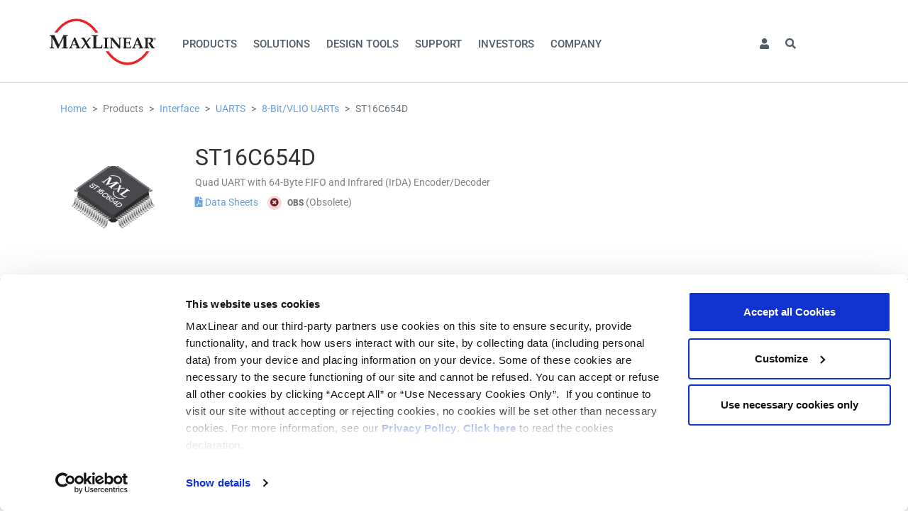

--- FILE ---
content_type: text/html; charset=utf-8
request_url: https://www.maxlinear.com/product/interface/uarts/8-bit-vlio-uarts/st16c654d
body_size: 278614
content:
<!DOCTYPE html>
<html>
<head>
    <meta charset="utf-8" />
    <meta name="viewport" content="width=device-width, initial-scale=1, shrink-to-fit=no">


    
    <meta name="description" content="The ST16C6541 is a universal asynchronous receiver and transmitter (UART) with a dual foot print interface compatible with the ST16C554 and ST68C554. The ">
    <meta name="keywords" content="ST16C654D,ST16C654DCQ64,ST16C654DCQ64-F,ST16C654DCQ64TR-F,ST16C654DIQ64,ST16C654DIQ64-F,ST16C654DIQ64TR-F">

    <title>ST16C654D - MaxLinear</title>

    <link rel="shortcut icon" type="image/x-icon" href="/Content/Images/favicon.png" />
    <link href="/content/fonts-googleapis.css" rel="stylesheet" />
    <link href="/Content/fonts/fontawesome-pro/css/all.min.css" rel="stylesheet" />
    <link href="/lib/bootstrap/dist/css/bootstrap.min.css" rel="stylesheet" />

    
    
        <link rel="stylesheet" href="/dist/app.bundle.css?v=ufnzHUDa1416yeEddgHiWwNH3w9MkRFKCOXayNzIIP8">
    

    
    <link rel="stylesheet" href="/Content/lightbox/jquery.lightbox.css" />

    <style>
        /* Base */
        body {
            position: relative;
            overflow-x: initial;
        }

        .interior-bg {
            position: initial;
            overflow: initial;
        }

            .interior-bg > .container-fluid {
                padding-left: 0;
                padding-right: 0;
            }

        .breadcrumb {
            margin-bottom: 40px;
        }
    </style>


    <!-- Global site tag (gtag.js) - Google Analytics -->
<script id="cookiebot" src="https://consent.cookiebot.com/uc.js" data-cbid="577ac826-509d-4019-b375-67970b071cff" type="text/javascript" data-blockingmode="auto" async nonce="5/lgBVc/2Gv&#x2B;v33tchcDUTEINTo6BkpWq8b4BdJ64ug="></script>
<script data-cookieconsent="ignore" nonce="5/lgBVc/2Gv&#x2B;v33tchcDUTEINTo6BkpWq8b4BdJ64ug=">
    window.dataLayer = window.dataLayer || [];
    function gtag() {
        dataLayer.push(arguments);
    }
    gtag("consent", "default", {
        ad_storage: "denied",
        analytics_storage: "denied",
        functionality_storage: "denied",
        personalization_storage: "denied",
        security_storage: "granted",
        wait_for_update: 2000,
    });
    gtag("set", "ads_data_redaction", true);
</script>
<script async src="https://www.googletagmanager.com/gtag/js?id=G-05LLFED6W1" nonce="5/lgBVc/2Gv&#x2B;v33tchcDUTEINTo6BkpWq8b4BdJ64ug="></script>
<script type="text/javascript" nonce="5/lgBVc/2Gv&#x2B;v33tchcDUTEINTo6BkpWq8b4BdJ64ug=">
    gtag('js', new Date());

    gtag('config', 'G-05LLFED6W1');
    gtag('config', 'UA-51749160-1');
</script>

</head>
<body>
    <div id="wrapper">
        <a href="#" class="overlay-link nav-overlay"></a>
        <nav id="nav" class="clearfix">
            <div class="container">
                <div class="row">
                    <div class="logo">
                        <a href="/">
                            <img src="/Content/Images/maxlinear_logo_r.svg" height="73">
                        </a>
                    </div>
                    <a id="mobile-toggle"><i class="fa fa-bars"></i>Menu</a>
                    <ul id="navigation" class="tier_0">
                        




    <li>
               <a href="#">Products</a>

               


    <ul class="tier_1 products-menu">


        <li>
            <a href="/products/access">Access</a>
            <ul class="sub-panel">
                <li>
                        <div class="nav-sub">
                            <ul>
                                    <li>
                                        <a href="/products/access/anywan-gateway-processors" >AnyWAN™ Gateway Processors</a>
                                            <ul>
                                                    <li><a href="/products/access/anywan-gateway-processors/anywan-gateway-processors" >AnyWAN™ Gateway Processors</a></li>
                                            </ul>
                                    </li>
                                    <li>
                                        <a href="/products/access/cable-broadband" >Cable Broadband</a>
                                            <ul>
                                                    <li><a href="/products/access/cable-broadband/cable-socs" >Cable SoCs</a></li>
                                                    <li><a href="/products/access/cable-broadband/cable-front-ends" >Cable Front Ends</a></li>
                                            </ul>
                                    </li>
                                    <li>
                                        <a href="/products/access/copper-access" >Copper Access</a>
                                            <ul>
                                                    <li><a href="/products/access/copper-access/anywan-gateway-processors" >AnyWAN™ Gateway Processors</a></li>
                                                    <li><a href="/products/access/copper-access/xdsl-g-fast-transceivers" >xDSL/G.fast Transceivers</a></li>
                                            </ul>
                                    </li>
                                    </ul></div></li><li><div class="nav-sub"><ul>
                                    <li>
                                        <a href="/products/access/fiber-access" >Fiber Access</a>
                                            <ul>
                                                    <li><a href="/products/access/fiber-access/socs-for-optical-networking-units-onu" >SoCs for Optical Networking Units (ONU)</a></li>
                                                    <li><a href="/products/access/fiber-access/anywan-socs-for-home-gateway-units-hgu" >AnyWAN™ SoCs for Home Gateway Units (HGU)</a></li>
                                            </ul>
                                    </li>
                                    <li>
                                        <a href="/products/access/fttp-fiber-to-the-premise" >FTTP Fiber to the Premise</a>
                                            <ul>
                                                    <li><a href="/products/access/fttp-fiber-to-the-premise/fiber-to-moca-access" >Fiber to MoCA Access</a></li>
                                                    <li><a href="/products/access/fttp-fiber-to-the-premise/fiber-to-g-hn-access" >Fiber to G.hn Access</a></li>
                                            </ul>
                                    </li>
                                    <li>
                                        <a href="/products/access/other" >Other</a>
                                            <ul>
                                                    <li><a href="/products/access/other/fsc-and-narrowband-tuners-demods" >FSC<sup>&reg;</sup> &amp; Narrowband Tuners/DEMODs</a></li>
                                            </ul>
                                    </li>
                              </ul>
                        </div>
                 </li>
            </ul>
        </li>
        <li>
            <a href="/products/connectivity">Connectivity</a>
            <ul class="sub-panel">
                <li>
                        <div class="nav-sub">
                            <ul>
                                    <li>
                                        <a href="/products/connectivity/wireless" >Wireless</a>
                                            <ul>
                                                    <li><a href="/products/connectivity/wireless/wi-fi-6-wi-fi-6e" >Wi-Fi 6, Wi-Fi 6E</a></li>
                                                    <li><a href="/products/connectivity/wireless/wi-fi-7" >Wi-Fi 7</a></li>
                                            </ul>
                                    </li>
                                    <li>
                                        <a href="/products/connectivity/wired" >Wired</a>
                                            <ul>
                                                    <li><a href="/products/connectivity/wired/moca" >MoCA</a></li>
                                                    <li><a href="/products/connectivity/wired/g-hn" >G.hn</a></li>
                                                    <li><a href="/products/connectivity/wired/ethernet" >Ethernet</a></li>
                                            </ul>
                                    </li>
                              </ul>
                        </div>
                 </li>
            </ul>
        </li>
        <li>
            <a href="/products/infrastructure">Infrastructure</a>
            <ul class="sub-panel">
                <li>
                        <div class="nav-sub">
                            <ul>
                                    <li>
                                        <a href="/products/infrastructure/storage-accelerator" >Storage Accelerator</a>
                                            <ul>
                                                    <li><a href="/products/infrastructure/storage-accelerator/panther-series" >Panther Series</a></li>
                                            </ul>
                                    </li>
                                    <li>
                                        <a href="/products/infrastructure/wired-infrastructure" >Wired Infrastructure</a>
                                            <ul>
                                                    <li><a href="/products/infrastructure/wired-infrastructure/data-center-connectivity" >Data Center Connectivity</a></li>
                                                    <li><a href="/products/infrastructure/wired-infrastructure/optical-metro-long-haul-fiber" >Optical Metro/Long Haul Fiber</a></li>
                                            </ul>
                                    </li>
                                    </ul></div></li><li><div class="nav-sub"><ul>
                                    <li>
                                        <a href="/products/infrastructure/wireless-networking" >Wireless Networking</a>
                                            <ul>
                                                    <li><a href="/products/infrastructure/wireless-networking/rf-transceivers" >RF Transceivers</a></li>
                                                    <li><a href="/products/infrastructure/wireless-networking/microwave-and-millimeter-wave-modems" >Microwave &amp; MilliMeter Wave Modems</a></li>
                                                    <li><a href="/products/infrastructure/wireless-networking/microwave-transceivers" >Microwave Transceivers</a></li>
                                                    <li><a href="/products/infrastructure/wireless-networking/maxlin-dpd-technology" >MaxLIN™ (DPD Technology)</a></li>
                                                    <li><a href="/products/infrastructure/wireless-networking/rf-radio-system-on-chip-soc" >RF Radio System-on-Chip (SoC)</a></li>
                                            </ul>
                                    </li>
                              </ul>
                        </div>
                 </li>
            </ul>
        </li>
        <li>
            <a href="/products/power-management">Power Management</a>
            <ul class="sub-panel">
                <li>
                        <div class="nav-sub">
                            <ul>
                                    <li>
                                        <a href="/products/power-management/power-conversion" >Power Conversion</a>
                                            <ul>
                                                    <li><a href="/products/power-management/power-conversion/ldos-and-regulators" >LDOs &amp; Regulators</a></li>
                                                    <li><a href="/products/power-management/power-conversion/power-modules" >Power Modules</a></li>
                                                    <li><a href="/products/power-management/power-conversion/switching-controllers" >Switching Controllers</a></li>
                                                    <li><a href="/products/power-management/power-conversion/switching-regulators" >Switching Regulators</a></li>
                                            </ul>
                                    </li>
                                    <li>
                                        <a href="/products/power-management/system-controls" >System Controls</a>
                                            <ul>
                                                    <li><a href="/products/power-management/system-controls/supervisors" >Supervisors</a></li>
                                                    <li><a href="/products/power-management/system-controls/usb-power-switches" >USB Power Switches</a></li>
                                                    <li><a href="/products/power-management/system-controls/voltage-references" >Voltage References</a></li>
                                            </ul>
                                    </li>
                                    </ul></div></li><li><div class="nav-sub"><ul>
                                    <li>
                                        <a href="/products/power-management/universal-pmics" >Universal PMICs</a>
                                            <ul>
                                                    <li><a href="/products/power-management/universal-pmics/universal-pmics" >Universal PMICs</a></li>
                                            </ul>
                                    </li>
                                    <li>
                                        <a href="/products/power-management/led-lighting" >LED Lighting</a>
                                            <ul>
                                                    <li><a href="/products/power-management/led-lighting/switching-regulators" >Switching Regulators</a></li>
                                            </ul>
                                    </li>
                              </ul>
                        </div>
                 </li>
            </ul>
        </li>
        <li>
            <a href="/products/interface">Interface</a>
            <ul class="sub-panel">
                <li>
                        <div class="nav-sub">
                            <ul>
                                    <li>
                                        <a href="/products/interface/bridges" >Bridges</a>
                                            <ul>
                                                    <li><a href="/products/interface/bridges/gpio-expanders" >GPIO Expanders</a></li>
                                                    <li><a href="/products/interface/bridges/usb-ethernet-bridges" >USB Ethernet Bridges</a></li>
                                            </ul>
                                    </li>
                                    <li>
                                        <a href="/products/interface/ethernet" >Ethernet</a>
                                            <ul>
                                                    <li><a href="/products/interface/ethernet/ethernet-transceivers-phy" >Ethernet Transceivers (PHY)</a></li>
                                                    <li><a href="/products/interface/ethernet/ethernet-switches" >Ethernet Switches</a></li>
                                                    <li><a href="/products/interface/ethernet/usb-ethernet-bridges" >USB Ethernet Bridges</a></li>
                                            </ul>
                                    </li>
                                    </ul></div></li><li><div class="nav-sub"><ul>
                                    <li>
                                        <a href="/products/interface/serial-transceivers" >Serial Transceivers</a>
                                            <ul>
                                                    <li><a href="/products/interface/serial-transceivers/can-transceivers" >CAN Transceivers</a></li>
                                                    <li><a href="/products/interface/serial-transceivers/multiprotocol" >Multiprotocol</a></li>
                                                    <li><a href="/products/interface/serial-transceivers/rs-232" >RS-232</a></li>
                                                    <li><a href="/products/interface/serial-transceivers/rs-485-rs-422" >RS-485 / RS-422</a></li>
                                            </ul>
                                    </li>
                                    <li>
                                        <a href="/products/interface/uarts" >UARTS</a>
                                            <ul>
                                                    <li><a href="/products/interface/uarts/8-bit-vlio-uarts" >8-Bit/VLIO UARTs</a></li>
                                                    <li><a href="/products/interface/uarts/i2c-spi-uarts" >I²C/SPI UARTs</a></li>
                                                    <li><a href="/products/interface/uarts/pcie-uarts" >PCIe UARTs</a></li>
                                                    <li><a href="/products/interface/uarts/usb-uarts" >USB UARTs</a></li>
                                            </ul>
                                    </li>
                                    <li>
                                        <a href="/products/interface/voice" >Voice</a>
                                            <ul>
                                                    <li><a href="/products/interface/voice/telephony-chipset-for-cpe" >Telephony Chipset for CPE</a></li>
                                                    <li><a href="/products/interface/voice/telephony-chipset-for-linecards-pots" >Telephony Chipset for Linecards (POTS)</a></li>
                                                    <li><a href="/products/interface/voice/chipset-for-integrated-line-testing-solutions-for-xdsl-access" >Chipset for Integrated Line Testing Solutions for xDSL Access</a></li>
                                            </ul>
                                    </li>
                              </ul>
                        </div>
                 </li>
            </ul>
        </li>

 </ul>

       </li>
    <li>
               <a href="#">Solutions</a>

               


    <ul class="tier_1">


    <li>
                   <a href="/solutions/access">Access</a>

               


    <ul class="tier_2">


    <li>
                   <a href="/solutions/access/cable">Cable</a>

       </li>
    <li>
                   <a href="/promo/telco">Telco</a>

       </li>

 </ul>

       </li>
    <li>
                   <a href="/solutions/connectivity">Connectivity</a>

               


    <ul class="tier_2">


    <li>
                   <a href="/solutions/connectivity/gateway">Gateway</a>

       </li>
    <li>
                   <a href="/solutions/connectivity/router-switch">Router / Switch</a>

       </li>
    <li>
                   <a href="/solutions/connectivity/access-point-extender">Access Point & Extender</a>

       </li>

 </ul>

       </li>
    <li>
                   <a href="/solutions/industrial-multi-market">Industrial & Multi-Market</a>

               


    <ul class="tier_2">


    <li>
                   <a href="/solutions/industrial-multi-market/automotive-infotainment">Automotive Infotainment</a>

       </li>
    <li>
                   <a href="/solutions/industrial-multi-market/electronic-point-of-sale">Electronic Point of Sale (POS)</a>

       </li>
    <li>
                   <a href="/solutions/industrial-multi-market/industrial-conectivity">Industrial Connectivity</a>

       </li>
    <li>
                   <a href="/solutions/industrial-multi-market/industrial-pc">Industrial PC</a>

       </li>
    <li>
                   <a href="/solutions/industrial-multi-market/iot-gateway-and-sbc">IoT Gateway and SBC</a>

       </li>

 </ul>

       </li>
    <li>
                   <a href="/solutions/infrastructure-enterprise">Infrastructure</a>

               


    <ul class="tier_2">


    <li>
                   <a href="/solutions/infrastructure-enterprise/wireless-access">Wireless Access/Backhaul</a>

       </li>
    <li>
                   <a href="/solutions/infrastructure-enterprise/data-center-connectivity">Data Center Connectivity</a>

       </li>
    <li>
                   <a href="/solutions/infrastructure-enterprise/ethernet-switch-and-router">Ethernet Switch And Router</a>

       </li>
    <li>
                   <a href="/solutions/infrastructure-enterprise/optical-metro-and-long-haul-fiber">Optical Metro and Long Haul Fiber</a>

       </li>
    <li>
                   <a href="/solutions/infrastructure-enterprise/last-mile-access">Fiber to the Premise (FTTP)</a>

       </li>
    <li>
                   <a href="/solutions/infrastructure-enterprise/server">Server</a>

       </li>
    <li>
                   <a href="/solutions/infrastructure-enterprise/storage-appliance">Storage Appliance</a>

       </li>

 </ul>

       </li>

 </ul>

       </li>
    <li>
                   <a href="/support/design-tools">Design Tools</a>

       </li>
    <li>
               <a href="#">Support</a>

                   <ul class="tier_1" id="support-menu">
                       <li>
                           <div id="support-menu-container">
                               <div class="row">
                                   <div class="col-md-7">
                                       <div class="card" id="menu-links-card">
                                           <div class="card-body">
                                               <h5 class="text-muted">Popular Support Links</h5>
                                               <ul>
                                                   <li>
                                                       <a href="/support/quality/rohs_reach-coc">Environmental Information (RoHS, REACH, CA65, Halogen Free)</a>
                                                   </li>
                                                   <li>
                                                       <a href="/quality">Quality Information (CMRT, Quality Policy, etc.)</a>
                                                   </li>
                                                   <li>
                                                       <a href="/support/product-change-notification">Product Lifecycle and Obsolescence Information</a>
                                                   </li>
                                                   <li>
                                                       <a href="/support/design-tools">Technical Documentation, Design Tools & Software</a>
                                                   </li>
                                                   <li>
                                                       <a href="/support/sales">Regional Contacts</a>
                                                   </li>
                                                   <li>
                                                       <a href="/support/obsolete-product-sales">Obsolete Product Sales</a>
                                                   </li>
                                                   <li>
                                                       <a href="/support/product-security">Product Security (PSIRT)</a>
                                                   </li>
                                                   <li>
                                                       <a href="/support/packaging">Packaging Information (MSL, Reel/Tray/Tube Info)</a>
                                                   </li>
                                                   <li>
                                                       <a href="/support/check-inventory">Check Distribution Inventory</a>
                                                   </li>
                                                   <li>
                                                       <a href="/support/request-samples">Request Samples</a>
                                                   </li>
                                                   <li>
                                                       <a href="/support/cross-reference">Cross Reference</a>
                                                   </li>
                                                   <li>
                                                       <a href="/support/videos">Video Gallery</a>
                                                   </li>
                                                   <li>
                                                       <a href="/support/terms-and-conditions-of-sale">Terms & Conditions</a>
                                                   </li>
                                                   <li>
                                                       <a href="/support/contact-us">Contact Us</a>
                                                   </li>
                                               </ul>
                                           </div>
                                       </div>
                                   </div>
                                   <div class="col-md-5">
                                       <div class="row">
                                           <div class="col-md-12">
                                               <div class="card text-center" id="menu-faq-card">
                                                   <div class="card-body">
                                                       <h5 class="card-title text-muted">Knowledgebase (FAQs)</h5>
                                                       <small>Search our knowledgebase of technical and customer support questions</small>
                                                       <div class="input-group">
                                                           <input type="text" name="text" class="form-control" placeholder="Search" aria-label="Search" aria-describedby="basic-addon2">
                                                           <div class="input-group-append">
                                                               <button class="btn btn-primary" type="button"><i class="fas fa-search"></i></button>
                                                           </div>
                                                       </div>
                                                   </div>
                                               </div>
                                           </div>
                                       </div>
                                       <div class="row">
                                           <div class="col-md-12">
                                               <div class="card text-center" id="menu-contact">
                                                   <div class="card-body">
                                                       <h5 class="card-title text-muted">Contact Support</h5>
                                                       <a class="btn btn-primary" href="/Support/CreateCase" target="_blank">Create New Support Ticket</a>
                                                   </div>
                                               </div>
                                           </div>
                                       </div>
                                   </div>
                               </div>

                           </div>
                       </li>
                   </ul>
       </li>
    <li>
               <a href="#">Investors</a>

               


    <ul class="tier_1">


    <li>
                   <a href="https://investors.maxlinear.com/" >Overview</a>

       </li>
    <li>
                   <a href="https://investors.maxlinear.com/news-events" >News / Events</a>

       </li>
    <li>
                   <a href="https://investors.maxlinear.com/company-information" >Company Information</a>

       </li>
    <li>
                   <a href="https://investors.maxlinear.com/financial-information" >Financial Information</a>

       </li>
    <li>
                   <a href="https://investors.maxlinear.com/stock-data" >Stock Data</a>

       </li>
    <li>
                   <a href="http://investors.maxlinear.com/phoenix.zhtml?c=233477&amp;p=irol-sec" >SEC Filings</a>

       </li>
    <li>
                   <a href="https://investors.maxlinear.com/corporate-governance" >Corporate Governance</a>

       </li>
    <li>
                   <a href="/corporate-social-responsibility">Corporate Responsibility</a>

       </li>

 </ul>

       </li>
    <li>
               <a href="#">Company</a>

               


    <ul class="tier_1">


    <li>
                   <a href="/company/about-maxlinear">About MaxLinear</a>

       </li>
    <li>
                   <a href="/company/management">Leadership</a>

               


    <ul class="tier_2">


    <li>
                   <a href="https://investors.maxlinear.com/board-of-directors" >Board Members</a>

       </li>
    <li>
                   <a href="/company/management">Management</a>

       </li>

 </ul>

       </li>
    <li>
                   <a href="/company/careers">Careers</a>

       </li>
    <li>
                   <a href="/news">Newscenter</a>

       </li>
    <li>
                   <a href="/company/corporate-policies">Corporate Policies</a>

       </li>
    <li>
                   <a href="/company/tradeshows-and-events">Tradeshows & Events</a>

       </li>
    <li>
                   <a href="/support/contact-us">Contact Us</a>

       </li>

 </ul>

       </li>


                        <li class="nav-item dropdown" id="profile">
                            <a class="nav-link dropdown-toggle" href="#" id="navbarDropdown" role="button" data-toggle="dropdown" aria-haspopup="true" aria-expanded="false"><i class="fas fa-user"></i></a>
                            <div class="dropdown-menu" aria-labelledby="navbarDropdown">
                                    <a class="dropdown-item" href="/login">Login / Register</a>
                            </div>
                        </li>

<li class="nav-item dropdown" id="search">
    <a class="nav-link dropdown-toggle" href="#" id="searchDropdown" role="button" data-toggle="dropdown" aria-haspopup="true" aria-expanded="false"><i class="fas fa-search"></i></a>
    <div class="dropdown-menu" aria-labelledby="searchDropdown">
        <div class="search-item">
            <div class="form-inline">
                <div class="input-group">
                    <input type="text" name="text" class="form-control" placeholder="Search" aria-label="Search" id="global-search">
                    <div class="input-group-append">
                        <button class="btn btn-primary" type="button" id="global-search-button"><i class="fas fa-search"></i></button>
                    </div>
                </div>
            </div>
            <div class="cross-reference-search">
                <a href="/support/cross-reference"><i class="fas fa-angle-right"></i> Cross Reference Search</a>
            </div>
        </div>
    </div>
</li>

                    </ul>
                    
<div class="badge d-none" role="alert" style="position: absolute; right:0">
    Production
</div>

                </div>
            </div>
        </nav>
        <main id="main" class="clearfix">
            <div class="interior-bg">
                <div class="container">
                    <div class="row">
                        <div class="col-md-12">
                            

<nav aria-label="breadcrumb">
    <ol class="breadcrumb">
                    <li class="breadcrumb-item"><a href="/">Home</a></li>
                <li class="breadcrumb-item">Products</li>
                    <li class="breadcrumb-item"><a href="/products/interface">Interface</a></li>
                    <li class="breadcrumb-item"><a href="/products/interface/uarts">UARTS</a></li>
                    <li class="breadcrumb-item"><a href="/products/interface/uarts/8-bit-vlio-uarts">8-Bit/VLIO UARTs</a></li>
                <li class="breadcrumb-item active" aria-current="page">ST16C654D</li>
    </ol>
</nav>


                        </div>
                    </div>
                </div>
                <div class="container-fluid">
                    

<!-- Product Title and Description -->
<div class="product-hero">
    <div class="container">
        <div class="row">
            <div class="col-md-8">
                <div class="d-table">
                        <div class="d-table-cell product-img">
                            <img src="/File?filePath=%2Ffiles%2Fproductimages%2F167%2FST16C654D.png" alt="" class="product-thumbnail" />
                        </div>
                    <div class="d-table-cell product-info">
                        <h1 class="title">
                            ST16C654D
                        </h1>
                        <div class="description">
                            Quad UART with 64-Byte FIFO and Infrared (IrDA) Encoder/Decoder
                        </div>
                        <div class="download">
                            
    <a class="file-link" href="/Document/index?id=287&amp;productId=167" target="_blank" data-ga-category="Downloads" data-ga-action="Datasheet Download" data-ga-label="Number: ST16C654D">
        <i class="fas fa-file-pdf"></i>
        Data Sheets
    </a>
   
                            <span class="status">
            <i class="fas fa-times-circle red"></i>
    <span class="text">OBS</span>
        <span class="status-description">(Obsolete)</span>

</span>
                        </div>
                    </div>
                </div>
            </div>
            <div class="col-md-4">
                <div class="right-col">

                </div>
            </div>
        </div>
    </div>
</div>

<!-- Product Tab -->
<div class="product-tab" id="tab-nav">
    <div class="container">
        <ul class="nav nav-pills">
            <li class="nav-item">
                <a class="nav-link" href="#overview">Overview</a>
            </li>
            <li class="nav-item">
                <a class="nav-link" href="#documentation">Documentation & Design Tools</a>
            </li>
                <li class="nav-item">
                    <a class="nav-link" href="#quality-rohs">Quality & RoHS</a>
                </li>
                <li class="nav-item">
                    <a class="nav-link" href="#parts-purchasing">Parts & Purchasing</a>
                </li>
                <li class="nav-item">
                    <a class="nav-link" href="#packaging">Packaging</a>
                </li>
                <li class="nav-item">
                    <a class="nav-link" href="#notifications">Notifications</a>
                </li>
                <li class="nav-item">
                    <a class="nav-link" href="#faqs-support">FAQs & Support</a>
                </li>
        </ul>
    </div>
</div>

<div class="product-content">
    <div class="container">

        <!-- Overview -->
        <div id="overview" class="product-section">

            <div class="row">
                <div class="col">
                    <h2>Overview</h2>
                </div>
            </div>

            <div class="row">
                <div class="col-lg">
                    <ul class="nav nav-pills" id="pills-overview-tab" role="tablist">
                        <li class="nav-item">
                            <a class="nav-link active" id="pills-parameters-tab" data-toggle="pill" href="#pills-parameters" role="tab" aria-controls="pills-parameters" aria-selected="true">Parameters</a>
                        </li>
                        <li class="nav-item">
                            <a class="nav-link" id="pills-description-tab" data-toggle="pill" href="#pills-description" role="tab" aria-controls="pills-description" aria-selected="false">Description</a>
                        </li>
                        <li class="nav-item">
                            <a class="nav-link" id="pills-features-tab" data-toggle="pill" href="#pills-features" role="tab" aria-controls="pills-features" aria-selected="false">Features</a>
                        </li>
                            <li class="nav-item">
                                <a class="nav-link" id="pills-applications-tab" data-toggle="pill" href="#pills-applications" role="tab" aria-controls="pills-applications" aria-selected="false">Applications</a>
                            </li>

                    </ul>
                    <div class="tab-content" id="pills-overview-tabContent">
                        <div class="tab-pane fade show active" id="pills-parameters" role="tabpanel" aria-labelledby="pills-parameters-tab">
                            <table class="table" id="parametric">
    <tbody>
            <tr>
                <th>Information</th>
                <td>Quad UART with 64-Byte FIFO and Infrared (IrDA) Encoder/Decoder</td>
            </tr>
            <tr>
                <th>Data Bus Interface</th>
                <td>Intel, Motorola</td>
            </tr>
            <tr>
                <th># of Channels</th>
                <td>4</td>
            </tr>
            <tr>
                <th>Max Data Rate 5V (Mbps)</th>
                <td>1.5</td>
            </tr>
            <tr>
                <th>Max Data Rate 3.3V (Mbps)</th>
                <td>0.5</td>
            </tr>
            <tr>
                <th>Max Data Rate 2.5V (Mbps)</th>
                <td>na</td>
            </tr>
            <tr>
                <th>Max Data Rate 1.8V (Mbps)</th>
                <td>na</td>
            </tr>
            <tr>
                <th>Tx FIFO (Bytes)</th>
                <td>64</td>
            </tr>
            <tr>
                <th>Rx FIFO (Bytes)</th>
                <td>64</td>
            </tr>
            <tr>
                <th>Auto Flow Control</th>
                <td>&#x2714;</td>
            </tr>
            <tr>
                <th>Auto RS-485 Half-Duplex Control</th>
                <td></td>
            </tr>
            <tr>
                <th>Multidrop (9-bit) Mode</th>
                <td></td>
            </tr>
            <tr>
                <th>Fractional Baud Rate Generator</th>
                <td></td>
            </tr>
            <tr>
                <th>Power Down Mode</th>
                <td>&#x2714;</td>
            </tr>
            <tr>
                <th>Supply Voltage Range VCC (V)</th>
                <td>2.97 to 5.5</td>
            </tr>
            <tr>
                <th>Auto RTS/CTS</th>
                <td>&#x2714;</td>
            </tr>
            <tr>
                <th>Package</th>
                <td>LQFP-64</td>
            </tr>
            <tr>
                <th>FIFO Level Counters</th>
                <td></td>
            </tr>
            <tr>
                <th>Selectable/ Programable Trigger Levels</th>
                <td>S</td>
            </tr>
            <tr>
                <th>IrDA Sup</th>
                <td>&#x2714;</td>
            </tr>
            <tr>
                <th>5V Tolerant Inputs</th>
                <td></td>
            </tr>
            <tr>
                <th>Max UART/GPIO Input Voltage (V)</th>
                <td>VCC</td>
            </tr>
            <tr>
                <th>Max UART/GPIO Output Voltage (V)</th>
                <td>VCC</td>
            </tr>
            <tr>
                <th>Temperature Range (&#xB0;C)</th>
                <td>-40 to 85</td>
            </tr>
    </tbody>
</table>
<a href="javascript:;" id="parametric-show-more"><i class="fas fa-chevron-right"></i> Show more</a>
                        </div>
                        <div class="tab-pane fade" id="pills-description" role="tabpanel" aria-labelledby="pills-description-tab">
                            <p><p>The ST16C654<sup>1</sup> is a universal asynchronous receiver and transmitter (UART) with a dual foot print interface compatible with the ST16C554 and ST68C554. The 654 is an enhanced UART with 64 byte FIFOs, automatic hardware/software flow control, and data rates up to 1.5Mbps. Onboard status registers provide the user with error indications and operational status, modem interface control. System interrupts may be tailored to meet user requirements. An internal loop-back capability allows onboard diagnostics.</p>
<p>The 654 is available in a 64-pin LQFP package. The 64-pin package offers the 16 interface mode which is compatible with the industry standard ST16C554.</p>
<p>The ST16C654DCQ64 provides constant active interrupt outputs. The 64 pin devices do not offer TXRDY/RXRDY outputs or the default clock select option (CLKSEL). The 654 combines the package interface modes of the 16C454/554 and 68/C454/554 series on a single integrated chip.</p>
<p><em>NOTE: <sup>1</sup> Covered by U.S. Patent #5,649,122.</em></p>
<p><br /></p></p>
                        </div>
                        <div class="tab-pane fade" id="pills-features" role="tabpanel" aria-labelledby="pills-features-tab">
                            <p><ul>
    <li>Compatibility with the Industry Standard ST16C454/554, ST68C454/554, TL16C554<br />
    <li>1.5 Mbps transmit/receive operation (24MHz)<br />
    <li>64 byte transmit FIFO<br />
    <li>64 byte receive FIFO with error flags<br />
    <li>Automatic software/hardware flow control<br />
    <li>Programmable Xon/Xoff characters<br />
    <li>Independent transmit and receive control<br />
    <li>Software selectable Baud Rate Generator pre-scaleable clock rates of 1X, 4X<br />
    <li>Four selectable Transmit/Receive FIFO interrupt trigger levels<br />
    <li>Standard modem interface or infrared IrDA encoder/decoder interface<br />
    <li>Software flow control turned off optionally by any (Xon) RX character<br />
    <li>Independent MIDI interface on 100 pin packages<br />
    <li>100-pin packages offer internal register FIFO monitoring and separate IrDA TX outputs<br />
    <li>Sleep mode ( 200mA stand-by)<br />
    <li>Pb-Free, RoHS Compliant Versions Offered </li>
</ul>
</p>
                        </div>
                            <div class="tab-pane fade" id="pills-applications" role="tabpanel" aria-labelledby="pills-applications-tab">
                                <p><ul>
    <li>Portable Appliances<br />
    <li>Telecommunication Network Routers<br />
    <li>Ethernet Network Routers<br />
    <li>Cellular Data Devices<br />
    <li>Factory Automation and Process Controls </li>
</ul>
</p>
                            </div>


                    </div>
                </div>

                    <div class="col-lg-4 img-col">
                            <div class="images">
                                <div id="carousel-img" class="carousel slide" data-ride="carousel">
                                    <ol class="carousel-indicators">
                                            <li data-target="#carousel-img" data-slide-to="0"></li>
                                    </ol>
                                    <div class="carousel-inner">
                                            <div class="carousel-item active">
                                                <a href="/File?filePath=%2Ffiles%2Fproductimages%2F167%2FST16C654D.png">
                                                    <img class="img-fluid product-thumbnail" src="/File?filePath=%2Ffiles%2Fproductimages%2F167%2FST16C654D.png" alt="ST16C654D.png" />
                                                </a>
                                            </div>
                                    </div>
                                </div>
                            </div>
                    </div>
            </div>
        </div>

        <!-- Documentation & Design Tools -->
        <div id="documentation" class="product-section">
            <h2>Documentation & Design Tools</h2>

            <div class="filter-pills">
                <a href="javascript:;" data-type="All Types" class="badge badge-pill badge-primary">All Types</a>
                    <a href="javascript:;" data-type="Data Sheets" class="badge badge-pill badge-light">Data Sheets</a>
                    <a href="javascript:;" data-type="Application Notes" class="badge badge-pill badge-light">Application Notes</a>
                    <a href="javascript:;" data-type="Schematics & Design Files" class="badge badge-pill badge-light">Schematics & Design Files</a>
                    <a href="javascript:;" data-type="Product Briefs & Brochures" class="badge badge-pill badge-light">Product Briefs & Brochures</a>
                    <a href="javascript:;" data-type="Design Tools & Simulation" class="badge badge-pill badge-light">Design Tools & Simulation</a>
                    <a href="javascript:;" data-type="User Guides & Manuals" class="badge badge-pill badge-light">User Guides & Manuals</a>
                    <a href="javascript:;" data-type="Whitepapers" class="badge badge-pill badge-light">Whitepapers</a>
            </div>

            <div class="table-responsive">

                <table class="table" id="documentation-table">
                    <thead>
                        <tr>
                            <th>Type</th>
                            <th>Title</th>
                            <th>Version</th>
                            <th>Date</th>
                            <th>File Size</th>
                        </tr>
                    </thead>
                    <tbody>
                                    <tr class="product-documentation" data-type="Data Sheets">
                                        <td>Data Sheets</td>
                                        <td>
                                                <a target="_blank" href="/Document/index?id=287&amp;languageid=1033&amp;type=Data%20Sheets&amp;partnumber=ST16C654D" data-ga-category="Downloads" data-ga-action="Data Sheets Download" data-ga-label="Number: ST16C654D - File: 16c654-502-080905.pdf">ST16C654/654D 2.97V to 5.5V Quad UART with 64-Byte FIFO</a>
                                        </td>
                                        <td>5.0.2</td>
                                        <td>August 2005</td>
                                        <td>1.1 MB</td>
                                    </tr>
                                    <tr class="product-documentation" data-type="Application Notes">
                                        <td>Application Notes</td>
                                        <td>
                                                <a target="_blank" href="/Document/index?id=20164&amp;languageid=1033&amp;type=Application%20Notes&amp;partnumber=ST16C654D" data-ga-category="Downloads" data-ga-action="Application Notes Download" data-ga-label="Number: ST16C654D - File: AN204.pdf">AN-204, UART Sleep Mode</a>
                                        </td>
                                        <td>1.0.0</td>
                                        <td>June 2010</td>
                                        <td>515.8 KB</td>
                                    </tr>
                                    <tr class="product-documentation" data-type="Application Notes">
                                        <td>Application Notes</td>
                                        <td>
                                                <a target="_blank" href="/Document/index?id=36&amp;languageid=1033&amp;type=Application%20Notes&amp;partnumber=ST16C654D" data-ga-category="Downloads" data-ga-action="Application Notes Download" data-ga-label="Number: ST16C654D - File: dan134.pdf">DAN-134, ST16C654 vs. TL16C754B</a>
                                        </td>
                                        <td>1.0.0</td>
                                        <td>June 2002</td>
                                        <td>72.5 KB</td>
                                    </tr>
                                    <tr class="product-documentation" data-type="Application Notes">
                                        <td>Application Notes</td>
                                        <td>
                                                <a target="_blank" href="/Document/index?id=34&amp;languageid=1033&amp;type=Application%20Notes&amp;partnumber=ST16C654D" data-ga-category="Downloads" data-ga-action="Application Notes Download" data-ga-label="Number: ST16C654D - File: dan133.pdf">DAN-133, ST16C554 vs TL16C554</a>
                                        </td>
                                        <td>1.0.0</td>
                                        <td>April 2002</td>
                                        <td>94.4 KB</td>
                                    </tr>
                                    <tr class="product-documentation" data-type="Application Notes">
                                        <td>Application Notes</td>
                                        <td>
                                                <a target="_blank" href="/Document/index?id=32&amp;languageid=1033&amp;type=Application%20Notes&amp;partnumber=ST16C654D" data-ga-category="Downloads" data-ga-action="Application Notes Download" data-ga-label="Number: ST16C654D - File: DAN108.pdf">DAN-108, UART Crystal Oscillator Design Guide</a>
                                        </td>
                                        <td>1.0.0</td>
                                        <td>March 2000</td>
                                        <td>218.1 KB</td>
                                    </tr>
                                    <tr class="product-documentation" data-type="Application Notes">
                                        <td>Application Notes</td>
                                        <td>
                                                <a target="_blank" href="/Document/index?id=31&amp;languageid=1033&amp;type=Application%20Notes&amp;partnumber=ST16C654D" data-ga-category="Downloads" data-ga-action="Application Notes Download" data-ga-label="Number: ST16C654D - File: dan107a.pdf">DAN-107, Interfacing 16Cxxx UARTs to a CPU</a>
                                        </td>
                                        <td>1.0.0</td>
                                        <td>August 1999</td>
                                        <td>32.4 KB</td>
                                    </tr>
                                    <tr class="product-documentation" data-type="Application Notes">
                                        <td>Application Notes</td>
                                        <td>
                                                <a target="_blank" href="/Document/index?id=1290&amp;languageid=1033&amp;type=Application%20Notes&amp;partnumber=ST16C654D" data-ga-category="Downloads" data-ga-action="Application Notes Download" data-ga-label="Number: ST16C654D - File: uartnote.pdf">General UART Application Note</a>
                                        </td>
                                        <td>1.0.0</td>
                                        <td>December 1996</td>
                                        <td>39.8 KB</td>
                                    </tr>
                                    <tr class="product-documentation" data-type="User Guides &amp; Manuals">
                                        <td>User Guides &amp; Manuals</td>
                                        <td>
                                                <a target="_blank" href="/Document/index?id=19&amp;languageid=1033&amp;type=User%20Guides%20%26%20Manuals&amp;partnumber=ST16C654D" data-ga-category="Downloads" data-ga-action="User Guides &amp; Manuals Download" data-ga-label="Number: ST16C654D - File: xr16c854manvc2.pdf">Evaluation Board User&#x27;s Manual</a>
                                        </td>
                                        <td>2.0.0</td>
                                        <td>August 2003</td>
                                        <td>17.3 KB</td>
                                    </tr>
                                    <tr class="product-documentation" data-type="Whitepapers">
                                        <td>Whitepapers</td>
                                        <td>
                                                <a target="_blank" href="/Document/index?id=23425&amp;languageid=1033&amp;type=Whitepapers&amp;partnumber=ST16C654D" data-ga-category="Downloads" data-ga-action="Whitepapers Download" data-ga-label="Number: ST16C654D - File: Enhancing Connectivity with MaxLinear XR21xxx USB UART Bridges White Paper_015WPR00.pdf">Enhancing Connectivity with MaxLinear XR21xxx USB-UART Bridges</a>
                                        </td>
                                        <td>R00</td>
                                        <td>September 2025</td>
                                        <td>808.2 KB</td>
                                    </tr>
                                    <tr class="product-documentation" data-type="Schematics &amp; Design Files">
                                        <td>Schematics &amp; Design Files</td>
                                        <td>
                                                <a target="_blank" href="/Document/index?id=485&amp;languageid=1033&amp;type=Schematics%20%26%20Design%20Files&amp;partnumber=ST16C654D" data-ga-category="Downloads" data-ga-action="Schematics &amp; Design Files Download" data-ga-label="Number: ST16C654D - File: XR16V654_ISA_SCH_REV110.pdf">ISA Eval Board Schematic</a>
                                        </td>
                                        <td>1.1.0</td>
                                        <td>September 2007</td>
                                        <td>187.4 KB</td>
                                    </tr>
                                    <tr class="product-documentation" data-type="Product Briefs &amp; Brochures">
                                        <td>Product Brochures</td>
                                        <td>
                                                <a target="_blank" href="/Document/index?id=22076&amp;languageid=1033&amp;type=Product%20Brochures&amp;partnumber=ST16C654D" data-ga-category="Downloads" data-ga-action="Product Brochures Download" data-ga-label="Number: ST16C654D - File: 2025_MxL_Serial-Bridges_Brochure_001BR03.pdf">Serial Transceivers &amp; Bridges Brochure</a>
                                        </td>
                                        <td>R03</td>
                                        <td>May 2025</td>
                                        <td>3.6 MB</td>
                                    </tr>
                    </tbody>
                </table>

                    <div class="design-tools product-documentation" data-type="Design Tools & Simulation">
                            <h5>Simulation Models</h5>

                            <label><strong>IBIS Models</strong></label>
                            <table class="table">
                                <tr>
                                    <th>Package Type</th>
                                    <th>Vcc</th>
                                    <th>Temp</th>
                                    <th>Mode</th>
                                    <th>Version</th>
                                    <th>File</th>
                                </tr>
                                    <tr>
                                        <td>LQFP</td>
                                        <td>3.3V</td>
                                        <td>Commercial</td>
                                        <td>Intel</td>
                                        <td>1</td>
                                        <td>
                                            <div class="file">
                                                    <a title="Download File" data-toggle="modal" data-target="#modal-ibis-agreement">
                                                        <i class="fa fa-file fa-2x"></i>
                                                    </a>
                                            </div>
                                        </td>
                                    </tr>
                                    <tr>
                                        <td>LQFP</td>
                                        <td>5V</td>
                                        <td>Commercial</td>
                                        <td>Intel</td>
                                        <td>1</td>
                                        <td>
                                            <div class="file">
                                                    <a title="Download File" data-toggle="modal" data-target="#modal-ibis-agreement">
                                                        <i class="fa fa-file fa-2x"></i>
                                                    </a>
                                            </div>
                                        </td>
                                    </tr>
                                    <tr>
                                        <td>LQFP</td>
                                        <td>3.3V</td>
                                        <td>Industrial</td>
                                        <td>Intel</td>
                                        <td>1</td>
                                        <td>
                                            <div class="file">
                                                    <a title="Download File" data-toggle="modal" data-target="#modal-ibis-agreement">
                                                        <i class="fa fa-file fa-2x"></i>
                                                    </a>
                                            </div>
                                        </td>
                                    </tr>
                                    <tr>
                                        <td>LQFP</td>
                                        <td>5V</td>
                                        <td>Industrial</td>
                                        <td>Intel</td>
                                        <td>1</td>
                                        <td>
                                            <div class="file">
                                                    <a title="Download File" data-toggle="modal" data-target="#modal-ibis-agreement">
                                                        <i class="fa fa-file fa-2x"></i>
                                                    </a>
                                            </div>
                                        </td>
                                    </tr>
                            </table>
                    </div>

            </div>


                <div><a href="/login">Register</a> for a myMxL account or <a href="/login">Login</a> to myMxL to view all Technical Documentation & Design Tools.</div>

        </div>

        <!-- Quality & RoHS -->
            <div id="quality-rohs" class="product-section">
                <h2>Quality & RoHS</h2>
                <div class="row">
                    <div class="col-md-12">

                        <div class="table-responsive">
                            <table class="table">
                                <tr>
                                    <th>Part Number</th>
                                    <th>RoHS | Exempt</th>
                                    <th>RoHS</th>
                                    <th>Halogen Free</th>
                                    <th>REACH</th>
                                    <th>TSCA</th>
                                    <th>MSL Rating / Peak Reflow</th>
                                    <th>Package</th>
                                </tr>
                                    <tr>
                                        <td>ST16C654DCQ64-F</td>
                                        <td>
                                            <a rel="nofollow" target="_blank" data-ga-category="Downloads" data-ga-action="Quality Certificate Download" data-ga-label="Number: ST16C654DCQ64-F" data-partnumber="ST16C654DCQ64-F" data-basepartnumber="ST16C654D" href="/Pdf/DownloadQuality?basePartNumber=ST16C654D&amp;partNumber=ST16C654DCQ64-F">N</a>
                                        </td>
                                        <td>
                                            <a rel="nofollow" target="_blank" data-ga-category="Downloads" data-ga-action="Quality Certificate Download" data-ga-label="Number: ST16C654DCQ64-F" data-partnumber="ST16C654DCQ64-F" data-basepartnumber="ST16C654D" href="/Pdf/DownloadQuality?basePartNumber=ST16C654D&amp;partNumber=ST16C654DCQ64-F">Y</a>
                                        </td>
                                        <td>
                                            <a rel="nofollow" target="_blank" data-ga-category="Downloads" data-ga-action="Quality Certificate Download" data-ga-label="Number: ST16C654DCQ64-F" data-partnumber="ST16C654DCQ64-F" data-basepartnumber="ST16C654D" href="/Pdf/DownloadQuality?basePartNumber=ST16C654D&amp;partNumber=ST16C654DCQ64-F">Y</a>
                                        </td>
                                        <td>
                                            <a rel="nofollow" target="_blank" data-ga-category="Downloads" data-ga-action="Quality Certificate Download" data-ga-label="Number: ST16C654DCQ64-F" data-partnumber="ST16C654DCQ64-F" data-basepartnumber="ST16C654D" href="/Pdf/DownloadQuality?basePartNumber=ST16C654D&amp;partNumber=ST16C654DCQ64-F">Y</a>
                                        </td>
                                        <td>
                                            <a rel="nofollow" target="_blank" data-ga-category="Downloads" data-ga-action="Quality Certificate Download" data-ga-label="Number: ST16C654DCQ64-F" data-partnumber="ST16C654DCQ64-F" data-basepartnumber="ST16C654D" href="/Pdf/DownloadQuality?basePartNumber=ST16C654D&amp;partNumber=ST16C654DCQ64-F">Y</a>
                                        </td>
                                        <td>L3 / 260&#x1D52;C</td>
                                        <td>LQFP64</td>
                                    </tr>
                                    <tr>
                                        <td>ST16C654DIQ64-F</td>
                                        <td>
                                            <a rel="nofollow" target="_blank" data-ga-category="Downloads" data-ga-action="Quality Certificate Download" data-ga-label="Number: ST16C654DIQ64-F" data-partnumber="ST16C654DIQ64-F" data-basepartnumber="ST16C654D" href="/Pdf/DownloadQuality?basePartNumber=ST16C654D&amp;partNumber=ST16C654DIQ64-F">N</a>
                                        </td>
                                        <td>
                                            <a rel="nofollow" target="_blank" data-ga-category="Downloads" data-ga-action="Quality Certificate Download" data-ga-label="Number: ST16C654DIQ64-F" data-partnumber="ST16C654DIQ64-F" data-basepartnumber="ST16C654D" href="/Pdf/DownloadQuality?basePartNumber=ST16C654D&amp;partNumber=ST16C654DIQ64-F">Y</a>
                                        </td>
                                        <td>
                                            <a rel="nofollow" target="_blank" data-ga-category="Downloads" data-ga-action="Quality Certificate Download" data-ga-label="Number: ST16C654DIQ64-F" data-partnumber="ST16C654DIQ64-F" data-basepartnumber="ST16C654D" href="/Pdf/DownloadQuality?basePartNumber=ST16C654D&amp;partNumber=ST16C654DIQ64-F">Y</a>
                                        </td>
                                        <td>
                                            <a rel="nofollow" target="_blank" data-ga-category="Downloads" data-ga-action="Quality Certificate Download" data-ga-label="Number: ST16C654DIQ64-F" data-partnumber="ST16C654DIQ64-F" data-basepartnumber="ST16C654D" href="/Pdf/DownloadQuality?basePartNumber=ST16C654D&amp;partNumber=ST16C654DIQ64-F">Y</a>
                                        </td>
                                        <td>
                                            <a rel="nofollow" target="_blank" data-ga-category="Downloads" data-ga-action="Quality Certificate Download" data-ga-label="Number: ST16C654DIQ64-F" data-partnumber="ST16C654DIQ64-F" data-basepartnumber="ST16C654D" href="/Pdf/DownloadQuality?basePartNumber=ST16C654D&amp;partNumber=ST16C654DIQ64-F">Y</a>
                                        </td>
                                        <td>L3 / 260&#x1D52;C</td>
                                        <td>LQFP64</td>
                                    </tr>
                            </table>
                        </div>

                        <p>Click on the links above to download the Certificate of Non-Use of Hazardous Substances.</p>
                    </div>
                    <div class="col-md-12">
                        Additional Quality Documentation may be available, please <a href="/Support/CreateCase" target="_blank">Contact Support</a>.
                    </div>
                </div>
            </div>

        <!-- Parts & Purchasing -->
            <div id="parts-purchasing" class="product-section">
                <h2>Parts & Purchasing</h2>
                <div class="table-responsive">
                    <table id="tblparts" class="table">
                        <tr>
                            <th>Part Number</th>
                                <th>Pkg Code</th>
                                <th>Min Temp</th>
                                <th>Max Temp</th>
                            <th>Status</th>
                                <th class="suggested-replacement">Suggested Replacement</th>
                                <th class="pdn">PDN</th>
                        </tr>
                            <tr data-status="OBS">
                                <td>ST16C654DCQ64</td>
                                    <td>
                                            <a class="packaging" href="javascript:;">LQFP64</a>

                                    </td>
                                    <td>0</td>
                                    <td>70</td>

                                <td>OBS</td>
                                    <td class="suggested-replacement">
                                    </td>


                                    <td class="pdn">
                                    </td>
                            </tr>
                            <tr data-status="OBS">
                                <td>ST16C654DCQ64-F</td>
                                    <td>
                                            <a class="packaging" href="javascript:;">LQFP64</a>

                                    </td>
                                    <td>0</td>
                                    <td>70</td>

                                <td>OBS</td>
                                    <td class="suggested-replacement">
                                    </td>


                                    <td class="pdn">
                                    </td>
                            </tr>
                            <tr data-status="OBS">
                                <td>ST16C654DCQ64TR-F</td>
                                    <td>
                                            <a class="packaging" href="javascript:;">LQFP64</a>

                                    </td>
                                    <td>0</td>
                                    <td>70</td>

                                <td>OBS</td>
                                    <td class="suggested-replacement">
                                    </td>


                                    <td class="pdn">
                                    </td>
                            </tr>
                            <tr data-status="OBS">
                                <td>ST16C654DIQ64</td>
                                    <td>
                                            <a class="packaging" href="javascript:;">LQFP64</a>

                                    </td>
                                    <td>-40</td>
                                    <td>85</td>

                                <td>OBS</td>
                                    <td class="suggested-replacement">
                                    </td>


                                    <td class="pdn">
                                    </td>
                            </tr>
                            <tr data-status="OBS">
                                <td>ST16C654DIQ64-F</td>
                                    <td>
                                            <a class="packaging" href="javascript:;">LQFP64</a>

                                    </td>
                                    <td>-40</td>
                                    <td>85</td>

                                <td>OBS</td>
                                    <td class="suggested-replacement">
                                    </td>


                                    <td class="pdn">
                                    </td>
                            </tr>
                            <tr data-status="OBS">
                                <td>ST16C654DIQ64TR-F</td>
                                    <td>
                                            <a class="packaging" href="javascript:;">LQFP64</a>

                                    </td>
                                    <td>-40</td>
                                    <td>85</td>

                                <td>OBS</td>
                                    <td class="suggested-replacement">
                                    </td>


                                    <td class="pdn">
                                    </td>
                            </tr>
                    </table>
                </div>
                    <a id="showhideObs">Show obsolete parts</a>
                <br />
                <div>
                    <b>Part Status Legend</b><br />
                    <b>Active</b> - the part is released for sale, standard product.<br />
                    <b>EOL (End of Life)</b> - the part is no longer being manufactured, there may or may not be inventory still in stock.<br />
                    <b>CF (Contact Factory)</b> - the part is still active but customers should check with the factory for availability. Longer lead-times may apply.<br />
                    <b>PRE (Pre-introduction)</b> - the part has not been introduced or the part number is an early version available for sample only.<br />
                    <b>OBS (Obsolete)</b> - the part is no longer being manufactured and may not be ordered.<br />
                    <b>NRND (Not Recommended for New Designs)</b> - the part is not recommended for new designs.<br />
                </div>
            </div>

        <!-- Packaging -->
            <div id="packaging" class="product-section">
                <h2>Packaging</h2>
                <div class="table-responsive-lg">
                    <table class="table">
                        <tbody>
                            <tr class="content-header">
                                <th class="t3th-light">Pkg Code</th>
                                <th class="t3th-light">Details</th>
                                <th class="t3th-light">Quantities</th>
                                <th class="t3th-light">Dimensions</th>
                            </tr>
                                <tr class="content">
                                    <td class="t3th-light">LQFP64</td>
                                    <td>
                                        <ul>
                                            <li>JEDEC Reference: MO-026</li>
                                            <li>MSL Pb-Free: L3 @ 260&#xBA;C</li>
                                            <li>MSL SnPb Eutectic: n/a</li>
                                            <li>ThetaJA: 50.0&#xBA;C/W</li>
                                        </ul>
                                    </td>
                                    <td>
                                        <ul>
                                            <li>Bulk Pack Style: Tray</li>
                                            <li>Quantity per Bulk Pack: 160</li>
                                            <li>Quantity per Reel: 1000</li>
                                            <li>Quantity per Tube: n/a</li>
                                            <li>Quantity per Tray: 160</li>
                                            <li>Reel Size (Dia. x Width x Pitch): 330 x 24 x 16</li>
                                            <li>Tape &amp; Reel Unit Orientation: Quadrant 2</li>
                                        </ul>
                                    </td>
                                    <td>
                                        <ul>
                                            <li>Dimensions: mm</li>
                                            <li>Length: 10.00</li>
                                            <li>Width: 10.00</li>
                                            <li>Thickness: 1.60</li>
                                            <li>Lead Pitch: 0.50</li>
                                        </ul>
                                    </td>
                                </tr>
                        </tbody>
                    </table>
                </div>
            </div>

        <!-- Notifications -->
            <div id="notifications" class="product-section">
                <h2>Notifications</h2>
                <div class="table-responsive">
                    <table class="table">
                        <tbody>
                            <tr>
                                <th>Distribution Date</th>
                                <th>Description</th>
                                <th>File</th>
                            </tr>
                                <tr>
                                    <td>01/08/2025</td>
                                    <td>Product Discontinuation Notice </td>
                                    <td>
                                        <a href="/File?filePath=%2Ffiles%2Fchangenotifications%2FPDN-25001%20ST16C654%20XR16C285x%20XR16L275x%20XR16M890%20XR20M1172%20XRA120x%20XRA140x%20Product%20Discontinuation%20Notice-1033.pdf" target="_blank"
                                           data-ga-category="Downloads" data-ga-action="PCN & PDN Download" data-ga-label="Number: ST16C654D - File: PDN-25001 ST16C654 XR16C285x XR16L275x XR16M890 XR20M1172 XRA120x XRA140x Product Discontinuation Notice-1033.pdf">
                                            <i class="fa fa-2x fa-file"></i>
                                        </a>
                                    </td>
                                </tr>
                                <tr>
                                    <td>07/17/2023</td>
                                    <td>In 2023, MaxLinear will be converting all shipping labels for the parts noted from an EXAR format to MaxLinear&#x2019;s&#xD;&#xA;label. During this transition customers may receive either label.&#xD;&#xA;&#xD;&#xA;This change affects only shipping and packing labels. This change will not affect the part number, part marking,&#xD;&#xA;manufacturing process or manufacturing sites.&#xD;&#xA;&#xD;&#xA;Only work in progress material will be converted. Existing inventory from MaxLinear&#x2019;s warehouse, channel&#xD;&#xA;sales, distributor, and such, will not be converted. Hence, customers may experience receiving mixed&#xD;&#xA;shipments with both Exar and MaxLinear labels for some period until existing inventory of old labels is&#xD;&#xA;eventually cleared out. Situation is product to product with no predictable way to determine when all old labels&#xD;&#xA;will be exhausted.&#xD;&#xA;&#xD;&#xA;No change to product form, fit, function and reliability.&#xD;&#xA;&#xD;&#xA;ADDENDUM A: Fixed MBB label logo for DX204001 to MaxLinear logo.&#xD;&#xA;&#xD;&#xA;ADDENDUM B:&#xD;&#xA;Replaced &#x2018;All other affected products outer box label&#x2019; with clearer pictures.&#xD;&#xA;Corrected Date Issued (from original PCN) issue date &#x2B;90 days to August 30, 2023.&#xD;&#xA; </td>
                                    <td>
                                        <a href="/File?filePath=%2Ffiles%2Fchangenotifications%2FPCN-23011B%20MaxLinear%20HPA%20Label%20Harmonization-1033.pdf" target="_blank"
                                           data-ga-category="Downloads" data-ga-action="PCN & PDN Download" data-ga-label="Number: ST16C654D - File: PCN-23011B MaxLinear HPA Label Harmonization-1033.pdf">
                                            <i class="fa fa-2x fa-file"></i>
                                        </a>
                                    </td>
                                </tr>
                                <tr>
                                    <td>06/01/2023</td>
                                    <td>In 2023, MaxLinear will be converting all shipping labels for the parts noted from an EXAR format to MaxLinear&#x2019;s&#xD;&#xA;label. During this transition customers may receive either label.&#xD;&#xA;&#xD;&#xA;This change affects only shipping and packing labels. This change will not affect the part number, part marking,&#xD;&#xA;manufacturing process or manufacturing sites.&#xD;&#xA;&#xD;&#xA;Only work in progress material will be converted. Existing inventory from MaxLinear&#x2019;s warehouse, channel&#xD;&#xA;sales, distributor, and such, will not be converted. Hence, customers may experience receiving mixed&#xD;&#xA;shipments with both Exar and MaxLinear labels for some period until existing inventory of old labels is&#xD;&#xA;eventually cleared out. Situation is product to product with no predictable way to determine when all old labels&#xD;&#xA;will be exhausted.&#xD;&#xA;&#xD;&#xA;No change to product form, fit, function and reliability.&#xD;&#xA;&#xD;&#xA; </td>
                                    <td>
                                        <a href="/File?filePath=%2Ffiles%2Fchangenotifications%2FPCN-23011%20MaxLinear%20HPA%20Label%20Harmonization-1033.pdf" target="_blank"
                                           data-ga-category="Downloads" data-ga-action="PCN & PDN Download" data-ga-label="Number: ST16C654D - File: PCN-23011 MaxLinear HPA Label Harmonization-1033.pdf">
                                            <i class="fa fa-2x fa-file"></i>
                                        </a>
                                    </td>
                                </tr>
                                <tr>
                                    <td>06/01/2023</td>
                                    <td>In 2023, MaxLinear will be converting all shipping labels for the parts noted from an EXAR format to MaxLinear&#x2019;s&#xD;&#xA;label. During this transition customers may receive either label.&#xD;&#xA;&#xD;&#xA;This change affects only shipping and packing labels. This change will not affect the part number, part marking,&#xD;&#xA;manufacturing process or manufacturing sites.&#xD;&#xA;&#xD;&#xA;Only work in progress material will be converted. Existing inventory from MaxLinear&#x2019;s warehouse, channel&#xD;&#xA;sales, distributor, and such, will not be converted. Hence, customers may experience receiving mixed&#xD;&#xA;shipments with both Exar and MaxLinear labels for some period until existing inventory of old labels is&#xD;&#xA;eventually cleared out. Situation is product to product with no predictable way to determine when all old labels&#xD;&#xA;will be exhausted.&#xD;&#xA;&#xD;&#xA;No change to product form, fit, function and reliability.&#xD;&#xA;&#xD;&#xA;ADDENDUM: Fixed MBB label logo for DX204001 to MaxLinear logo. </td>
                                    <td>
                                        <a href="/File?filePath=%2Ffiles%2Fchangenotifications%2FPCN-23011A%20MaxLinear%20HPA%20Label%20Harmonization-1033.pdf" target="_blank"
                                           data-ga-category="Downloads" data-ga-action="PCN & PDN Download" data-ga-label="Number: ST16C654D - File: PCN-23011A MaxLinear HPA Label Harmonization-1033.pdf">
                                            <i class="fa fa-2x fa-file"></i>
                                        </a>
                                    </td>
                                </tr>
                                <tr>
                                    <td>11/08/2021</td>
                                    <td>MaxLinear will be modifying the marking on the devices noted above from current ink process&#xD;&#xA;to new process of laser marking. </td>
                                    <td>
                                        <a href="/File?filePath=%2Ffiles%2Fchangenotifications%2FPCN-21050%20MaxLinear%20Multiple%20Product%20Process%20Change%20Notification-1033.pdf" target="_blank"
                                           data-ga-category="Downloads" data-ga-action="PCN & PDN Download" data-ga-label="Number: ST16C654D - File: PCN-21050 MaxLinear Multiple Product Process Change Notification-1033.pdf">
                                            <i class="fa fa-2x fa-file"></i>
                                        </a>
                                    </td>
                                </tr>
                                <tr>
                                    <td>10/01/2020</td>
                                    <td>PCN 19018A Addendum: This PCN has been cancelled. There will be and has been no changes to the marking of these products since PCN 19018 was announced on 11/20/2019. </td>
                                    <td>
                                        <a href="/File?filePath=%2Ffiles%2Fchangenotifications%2FPCN-19018A%20ASEKH%20Leadframe%20Laser%20Marking%20Change%20for%20Exar%20Parts-1033.pdf" target="_blank"
                                           data-ga-category="Downloads" data-ga-action="PCN & PDN Download" data-ga-label="Number: ST16C654D - File: PCN-19018A ASEKH Leadframe Laser Marking Change for Exar Parts-1033.pdf">
                                            <i class="fa fa-2x fa-file"></i>
                                        </a>
                                    </td>
                                </tr>
                                <tr>
                                    <td>11/20/2019</td>
                                    <td>MaxLinear will be modifying the marking on each of the affected products noted in the table above.  The backside marking will be eliminated, while adding the lot number to the topside marking.  </td>
                                    <td>
                                        <a href="/File?filePath=%2Ffiles%2Fchangenotifications%2FPCN-19018%20ASEKH%20Leadframe%20Laser%20Marking%20Change%20for%20Exar%20Parts-1033.pdf" target="_blank"
                                           data-ga-category="Downloads" data-ga-action="PCN & PDN Download" data-ga-label="Number: ST16C654D - File: PCN-19018 ASEKH Leadframe Laser Marking Change for Exar Parts-1033.pdf">
                                            <i class="fa fa-2x fa-file"></i>
                                        </a>
                                    </td>
                                </tr>
                                <tr>
                                    <td>01/04/2017</td>
                                    <td>Qualification of alternate assembly subcon, ANST. </td>
                                    <td>
                                        <a href="/File?filePath=%2Ffiles%2Fchangenotifications%2FPCN%2016-0623-01%20ANST-1033.pdf" target="_blank"
                                           data-ga-category="Downloads" data-ga-action="PCN & PDN Download" data-ga-label="Number: ST16C654D - File: PCN 16-0623-01 ANST-1033.pdf">
                                            <i class="fa fa-2x fa-file"></i>
                                        </a>
                                    </td>
                                </tr>
                                <tr>
                                    <td>07/26/2016</td>
                                    <td>Product discontinuation notification. Discontinued. </td>
                                    <td>
                                        <a href="/File?filePath=%2Ffiles%2Fchangenotifications%2FPDN%2016-0626-01-1033.pdf" target="_blank"
                                           data-ga-category="Downloads" data-ga-action="PCN & PDN Download" data-ga-label="Number: ST16C654D - File: PDN 16-0626-01-1033.pdf">
                                            <i class="fa fa-2x fa-file"></i>
                                        </a>
                                    </td>
                                </tr>
                                <tr>
                                    <td>12/05/2013</td>
                                    <td>Addition of an alternate qualified assembly site, ASE Chung-Li (Taiwan). Alternate assembly site.</td>
                                    <td>
                                        <a href="/File?filePath=%2Ffiles%2Fchangenotifications%2FPCN_13-0623-03A-1033.pdf" target="_blank"
                                           data-ga-category="Downloads" data-ga-action="PCN & PDN Download" data-ga-label="Number: ST16C654D - File: PCN_13-0623-03A-1033.pdf">
                                            <i class="fa fa-2x fa-file"></i>
                                        </a>
                                    </td>
                                </tr>
                        </tbody>
                    </table>
                </div>
            </div>

        <!-- FAQs & Support -->
            <div id="faqs-support" class="product-section">
                <h2>FAQs & Support</h2>
                <p>
                    Search our list of FAQs for answers to common technical questions. <br />
                    For material content, environmental, quality and reliability questions review the Quality tab or visit our <a href="/quality">Quality page</a>.<br />
                    For ordering information and general customer service visit our <a href="/support/contact-us">Contact Us page</a>.
                </p>
                <p>
                    Submit a Technical Support Question
                    <a href="/Support/CreateCase" target="_blank">As a New Question</a>
                </p>
                <div class="form-inline">
                    <input class="form-control mr-2" type="text" placeholder="Search" id="faq-search-box" style="width:500px">
                    <button id="btn-faq-search" type="button" class="btn btn-primary">Search</button>
                </div>
                <div id="page-search-results" style="display:none"></div>
                <div class="question-list accordion" id="question_accordion">
                        <div class="panel panel-default question" data-keywords="LSR bit UART transmitter">
                            <div class="panel-heading">
                                <h4 class="panel-title">
                                    <button class="btn btn-link" type="button" data-toggle="collapse" data-target="#collapse_25" aria-expanded="true" aria-controls="collapse_25">
                                        What is the difference between LSR bit-6 and LSR bit-5?
                                        <i class="fas fa-chevron-down"></i>
                                    </button>
                                </h4>
                            </div>
                            <div id="collapse_25" class="panel-collapse collapse" data-parent="#question_accordion">
                                <div class="panel-body">
                                    <span style="font-family: Arial;">LSR bit-6 is a superset of LSR bit-5.  The transmitter consists of a TX FIFO (or THR only when FIFOs are not enabled) and a Transmit Shift Register (TSR).  When LSR bit-5 is set, it indicates that the TX FIFO (or THR) is empty, however there may be data in the TSR.  When LSR bit-6 is set, it indicates that the transmitter (TX FIFO + TSR) is completely empty.</span>
                                </div>
                            </div>
                        </div>
                        <div class="panel panel-default question" data-keywords="UART transmit interrupt FIFO trigger level empty">
                            <div class="panel-heading">
                                <h4 class="panel-title">
                                    <button class="btn btn-link" type="button" data-toggle="collapse" data-target="#collapse_26" aria-expanded="true" aria-controls="collapse_26">
                                        When a Transmit interrupt is generated (ISR = 0xC2), how do I know if it was generated because the TX FIFO is below the trigger level or if the TX FIFO is empty? (This applies only to UARTs with TX FIFO Trigger Levels.)
                                        <i class="fas fa-chevron-down"></i>
                                    </button>
                                </h4>
                            </div>
                            <div id="collapse_26" class="panel-collapse collapse" data-parent="#question_accordion">
                                <div class="panel-body">
                                    <span style="font-family: Arial;">You can tell by reading LSR bit-5 or bit-6.  If they are '0', then the transmit interrupt was generated by the trigger level.  If they are '1', then the transmit interrupt was generated by the TX FIFO becoming empty.  For enhanced UARTs, you can just read the FIFO level counters.</span>
                                </div>
                            </div>
                        </div>
                        <div class="panel panel-default question" data-keywords="interrupt difference UART RX receiver data ready timeout">
                            <div class="panel-heading">
                                <h4 class="panel-title">
                                    <button class="btn btn-link" type="button" data-toggle="collapse" data-target="#collapse_27" aria-expanded="true" aria-controls="collapse_27">
                                        What is the difference between a RX Data Ready interrupt and a RX Data Timeout interrupt?
                                        <i class="fas fa-chevron-down"></i>
                                    </button>
                                </h4>
                            </div>
                            <div id="collapse_27" class="panel-collapse collapse" data-parent="#question_accordion">
                                <div class="panel-body">
                                    <span style="font-family: Arial;">An RX Data Ready interrupt is generated when the number of bytes in the RX FIFO has reached the RX trigger level.  An RX Data Timeout interrupt is generated when the RX input has been idle for 4 character + 12 bits time.</span>
                                </div>
                            </div>
                        </div>
                        <div class="panel panel-default question" data-keywords="UART receiver priority RX data ready timeout interrupt">
                            <div class="panel-heading">
                                <h4 class="panel-title">
                                    <button class="btn btn-link" type="button" data-toggle="collapse" data-target="#collapse_28" aria-expanded="true" aria-controls="collapse_28">
                                        Which interrupt has a higher priority?  The RX Data Ready interrupt or RX Data Timeout interrupt?
                                        <i class="fas fa-chevron-down"></i>
                                    </button>
                                </h4>
                            </div>
                            <div id="collapse_28" class="panel-collapse collapse" data-parent="#question_accordion">
                                <div class="panel-body">
                                    <span style="font-family: Arial;">For some UARTs, the RX Data Timeout interrupt has a higher priority and in others, the RX Data Ready interrupt has a higher priority.  See the interrupt priority section of the datasheet.</span>
                                </div>
                            </div>
                        </div>
                        <div class="panel panel-default question" data-keywords="not able can&#x27;t cannot UART transmit receive">
                            <div class="panel-heading">
                                <h4 class="panel-title">
                                    <button class="btn btn-link" type="button" data-toggle="collapse" data-target="#collapse_29" aria-expanded="true" aria-controls="collapse_29">
                                        I am not able to transmit or receive data, what could be wrong?
                                        <i class="fas fa-chevron-down"></i>
                                    </button>
                                </h4>
                            </div>
                            <div id="collapse_29" class="panel-collapse collapse" data-parent="#question_accordion">
                                <div class="panel-body">
                                    <span style="font-family: Arial;">The UART requires a clock and a valid baud rate in order to transmit and receive data.  Check that there is a clock signal on the XTAL1 input pin.  Also, valid divisors need to be written into the DLL and DLM registers.  Most UARTs have random (invalid) values upon power-up.</span>
                                </div>
                            </div>
                        </div>
                        <div class="panel panel-default question" data-keywords="UART receive error LSR interrupt RX FIFO">
                            <div class="panel-heading">
                                <h4 class="panel-title">
                                    <button class="btn btn-link" type="button" data-toggle="collapse" data-target="#collapse_30" aria-expanded="true" aria-controls="collapse_30">
                                        If a character with an error is received, is an LSR interrupt generated immediately or when the character is ready to be read from the RX FIFO?
                                        <i class="fas fa-chevron-down"></i>
                                    </button>
                                </h4>
                            </div>
                            <div id="collapse_30" class="panel-collapse collapse" data-parent="#question_accordion">
                                <div class="panel-body">
                                    <span style="font-family: Arial;">For most UARTs, the interrupt is generated when the data is ready to be read from the RX FIFO.  The are some UARTs that generate the interrupt when the character with the error is received.  There are some UARTs that have a register bit to select whether the LSR interrupt is generated immediately or delayed until it is ready to be read.</span>
                                </div>
                            </div>
                        </div>
                        <div class="panel panel-default question" data-keywords="UART sleep mode conditions require">
                            <div class="panel-heading">
                                <h4 class="panel-title">
                                    <button class="btn btn-link" type="button" data-toggle="collapse" data-target="#collapse_31" aria-expanded="true" aria-controls="collapse_31">
                                        What conditions are required for enabling the sleep mode in UARTs?
                                        <i class="fas fa-chevron-down"></i>
                                    </button>
                                </h4>
                            </div>
                            <div id="collapse_31" class="panel-collapse collapse" data-parent="#question_accordion">
                                <div class="panel-body">
                                    <div id="pastingspan1"><span style="font-family: Arial; font-size: 10pt;">The UART will enter the sleep mode if the following conditions have been satisfied for all channels:</span></div><div>&nbsp;</div><div id="pastingspan1" style="font-family: Arial; font-size: 10pt;">-Sleep Mode is enabled</div><div id="pastingspan1" style="font-family: Arial; font-size: 10pt;">-No interrupts are pending</div><div id="pastingspan1" style="font-family: Arial; font-size: 10pt;">-TX and RX FIFOs are empty</div><div id="pastingspan1" style="font-family: Arial; font-size: 10pt;">-RX input pin is idling HIGH (LOW in IR mode)</div><div id="pastingspan1" style="font-family: Arial; font-size: 10pt;">-Valid values in DLL and DLM registers</div><div id="pastingspan1"><span style="font-family: Arial; font-size: 10pt;">-Modem input pins are idle (MSR bits 3-0=0x0)</span></div><div>&nbsp;</div><div>See <a href="https://www.exar.com/appnote/AN204.pdf" style="color: #ff0000;">AN204, UART Sleep Mode</a> for more information on UART Sleep Mode</div>
                                </div>
                            </div>
                        </div>
                        <div class="panel panel-default question" data-keywords="UART wake up sleep mode conditions">
                            <div class="panel-heading">
                                <h4 class="panel-title">
                                    <button class="btn btn-link" type="button" data-toggle="collapse" data-target="#collapse_32" aria-expanded="true" aria-controls="collapse_32">
                                        How can the UART wake-up from sleep mode?
                                        <i class="fas fa-chevron-down"></i>
                                    </button>
                                </h4>
                            </div>
                            <div id="collapse_32" class="panel-collapse collapse" data-parent="#question_accordion">
                                <div class="panel-body">
                                    <div id="pastingspan1"><span style="font-family: Arial; font-size: 10pt;">The UART will wake-up from sleep mode by any of the following conditions on any channel:</span></div><div>&nbsp;</div><div id="pastingspan1" style="font-family: Arial; font-size: 10pt;">-Sleep mode is disabled</div><div id="pastingspan1" style="font-family: Arial; font-size: 10pt;">-Interrupt is generated</div><div id="pastingspan1" style="font-family: Arial; font-size: 10pt;">-Data is written into THR</div><div id="pastingspan1" style="font-family: Arial; font-size: 10pt;">-There is activity on the RX input pin</div><div id="pastingspan1" style="font-family: Arial; font-size: 10pt;">-There is activity on the modem input pins</div><div>&nbsp;</div><div id="pastingspan1"><span style="font-family: Arial; font-size: 10pt;">If the sleep mode is still enabled and all wake-up conditions have been cleared, it will return to the sleep mode.</span></div><div>&nbsp;</div><div>See <a href="https://www.exar.com/appnote/AN204.pdf" style="color: #ff0000;">AN204, UART Sleep Mode</a> for more information on UART Sleep Mode&nbsp;</div>
                                </div>
                            </div>
                        </div>
                        <div class="panel panel-default question" data-keywords="UART sleep mode how determine determination tell know">
                            <div class="panel-heading">
                                <h4 class="panel-title">
                                    <button class="btn btn-link" type="button" data-toggle="collapse" data-target="#collapse_33" aria-expanded="true" aria-controls="collapse_33">
                                        How can I tell if the UART is in the sleep mode?
                                        <i class="fas fa-chevron-down"></i>
                                    </button>
                                </h4>
                            </div>
                            <div id="collapse_33" class="panel-collapse collapse" data-parent="#question_accordion">
                                <div class="panel-body">
                                    <div><span style="font-family: Arial;">There will be no activity on the XTAL2 output.</span></div><div>&nbsp;</div><div>See <a href="https://www.exar.com/appnote/AN204.pdf" style="color: #ff0000;">AN204, UART Sleep Mode</a> for more information on UART Sleep Mode&nbsp;</div>
                                </div>
                            </div>
                        </div>
                        <div class="panel panel-default question" data-keywords="sleep mode UART wake wakes up interrupt disabled">
                            <div class="panel-heading">
                                <h4 class="panel-title">
                                    <button class="btn btn-link" type="button" data-toggle="collapse" data-target="#collapse_34" aria-expanded="true" aria-controls="collapse_34">
                                        Will I receive an interrupt when the UART wakes up from sleep mode if all interrupts are disabled?
                                        <i class="fas fa-chevron-down"></i>
                                    </button>
                                </h4>
                            </div>
                            <div id="collapse_34" class="panel-collapse collapse" data-parent="#question_accordion">
                                <div class="panel-body">
                                    <div><span style="font-family: Arial;">For any UART that has the wake-up indicator interrupt, an interrupt will be generated when the UART wakes up even if no other interrupts are enabled.</span></div><div>&nbsp;</div><div>See <a href="https://www.exar.com/appnote/AN204.pdf" style="color: #ff0000;">AN204, UART Sleep Mode</a> for more information on UART Sleep Mode&nbsp;</div>
                                </div>
                            </div>
                        </div>
                        <div class="panel panel-default question" data-keywords="UART auto RTS CTS enable hardware flow control">
                            <div class="panel-heading">
                                <h4 class="panel-title">
                                    <button class="btn btn-link" type="button" data-toggle="collapse" data-target="#collapse_35" aria-expanded="true" aria-controls="collapse_35">
                                        Do I need to enable both the UART&#x27;s Auto RTS and Auto CTS?
                                        <i class="fas fa-chevron-down"></i>
                                    </button>
                                </h4>
                            </div>
                            <div id="collapse_35" class="panel-collapse collapse" data-parent="#question_accordion">
                                <div class="panel-body">
                                    No, Auto RTS and Auto CTS are independent.  Auto RTS is toggled by the UART receiver.  Auto CTS is monitored by the UART Transmitter.
                                </div>
                            </div>
                        </div>
                        <div class="panel panel-default question" data-keywords="UART auto RTS CTS enable interrupt hardware flow control">
                            <div class="panel-heading">
                                <h4 class="panel-title">
                                    <button class="btn btn-link" type="button" data-toggle="collapse" data-target="#collapse_36" aria-expanded="true" aria-controls="collapse_36">
                                        Do I need to enable the UART&#x27;s Auto RTS and Auto CTS interrupts for Auto RTS and Auto CTS to function properly?
                                        <i class="fas fa-chevron-down"></i>
                                    </button>
                                </h4>
                            </div>
                            <div id="collapse_36" class="panel-collapse collapse" data-parent="#question_accordion">
                                <div class="panel-body">
                                    <span style="font-family: Arial;">No, Auto RTS and Auto CTS will work normally without the interrupts enabled.</span>
                                </div>
                            </div>
                        </div>
                        <div class="panel panel-default question" data-keywords="UART software flow control characters loaded RX FIFO">
                            <div class="panel-heading">
                                <h4 class="panel-title">
                                    <button class="btn btn-link" type="button" data-toggle="collapse" data-target="#collapse_37" aria-expanded="true" aria-controls="collapse_37">
                                        Are software flow control characters loaded into the RX FIFO of the UART?
                                        <i class="fas fa-chevron-down"></i>
                                    </button>
                                </h4>
                            </div>
                            <div id="collapse_37" class="panel-collapse collapse" data-parent="#question_accordion">
                                <div class="panel-body">
                                    <span style="font-family: Arial;">No, software flow control characters are not loaded into the RX FIFO.</span>
                                </div>
                            </div>
                        </div>
                        <div class="panel panel-default question" data-keywords="UART 2 two character software flow control advantage">
                            <div class="panel-heading">
                                <h4 class="panel-title">
                                    <button class="btn btn-link" type="button" data-toggle="collapse" data-target="#collapse_38" aria-expanded="true" aria-controls="collapse_38">
                                        What is the advantage of using the UART&#x27;s 2-character software flow control?
                                        <i class="fas fa-chevron-down"></i>
                                    </button>
                                </h4>
                            </div>
                            <div id="collapse_38" class="panel-collapse collapse" data-parent="#question_accordion">
                                <div class="panel-body">
                                    <span style="font-family: Arial;">Since 2-character software flow control requires that 2 consecutive flow control characters match before data transmission is stopped or resumes, there is less of a chance that data transmission is stopped because one data byte matched a control character.</span>
                                </div>
                            </div>
                        </div>
                        <div class="panel panel-default question" data-keywords="UART RS485 RS-485 half duplex half-duplex control auto RTS flow">
                            <div class="panel-heading">
                                <h4 class="panel-title">
                                    <button class="btn btn-link" type="button" data-toggle="collapse" data-target="#collapse_39" aria-expanded="true" aria-controls="collapse_39">
                                        Can I use Auto RTS flow control when Auto RS485 Half-Duplex Control is used?
                                        <i class="fas fa-chevron-down"></i>
                                    </button>
                                </h4>
                            </div>
                            <div id="collapse_39" class="panel-collapse collapse" data-parent="#question_accordion">
                                <div class="panel-body">
                                    <span style="font-family: Arial;">Auto RS485 Half-Duplex Control feature overrides the Auto RTS flow control feature if both features use the RTS# output pin.  Both features can only be used simultaneously if the Auto RS485 control output is not the RTS# output.  For some UARTs, the Auto RS485 control output is not the RTS# output.</span>
                                </div>
                            </div>
                        </div>
                        <div class="panel panel-default question" data-keywords="RS485 RS-485 half duplex UART outputs control output">
                            <div class="panel-heading">
                                <h4 class="panel-title">
                                    <button class="btn btn-link" type="button" data-toggle="collapse" data-target="#collapse_40" aria-expanded="true" aria-controls="collapse_40">
                                        In Auto RS485 Half-Duplex control, which 8-bit / VLIO UARTs can use some other outputs besides RTS# as the RS485 control output?
                                        <i class="fas fa-chevron-down"></i>
                                    </button>
                                </h4>
                            </div>
                            <div id="collapse_40" class="panel-collapse collapse" data-parent="#question_accordion">
                                <div class="panel-body">
                                    <span>Most UARTs use RTS#, however the XR16C850 and XR16C864 use the OP1# output as the Auto RS485 control output.  In addition to using the RTS# output as the Auto RS485 control output, the XR16L784, XR16L788 and XR16V798 can use the DTR# output as the Auto RS485 control output.</span>
                                </div>
                            </div>
                        </div>
                        <div class="panel panel-default question" data-keywords="UART auto RS485 RS-485 half duplex control half-duplex polarity output">
                            <div class="panel-heading">
                                <h4 class="panel-title">
                                    <button class="btn btn-link" type="button" data-toggle="collapse" data-target="#collapse_41" aria-expanded="true" aria-controls="collapse_41">
                                        In Auto RS485 Half-Duplex control, what is the polarity of the RS485 control output?
                                        <i class="fas fa-chevron-down"></i>
                                    </button>
                                </h4>
                            </div>
                            <div id="collapse_41" class="panel-collapse collapse" data-parent="#question_accordion">
                                <div class="panel-body">
                                    The polarity of the RS485 control output varies from one UART to another.  For some UARTs, an inverter may be required.  Some of the newer UARTs have register bits that can change that polarity of the RS485 control output.
                                </div>
                            </div>
                        </div>
                        <div class="panel panel-default question" data-keywords="UART auto RS485 RS-485 half duplex half-duplex control enable enabling mode TX transmit interrupt">
                            <div class="panel-heading">
                                <h4 class="panel-title">
                                    <button class="btn btn-link" type="button" data-toggle="collapse" data-target="#collapse_42" aria-expanded="true" aria-controls="collapse_42">
                                        In Auto RS485 Half-Duplex control, how does enabling the RS485 mode change the behavior of the interrupt?
                                        <i class="fas fa-chevron-down"></i>
                                    </button>
                                </h4>
                            </div>
                            <div id="collapse_42" class="panel-collapse collapse" data-parent="#question_accordion">
                                <div class="panel-body">
                                    <span style="font-family: Arial;">In the normal mode, the TX interrupt is generated when the TX FIFO is empty, and there may still be data in the Transmit Shift Register.  In the RS485 mode, the TX interrupt is generated when the TX FIFO and the TSR register are both empty.</span>
                                </div>
                            </div>
                        </div>
                        <div class="panel panel-default question" data-keywords="UART FIFO counters register">
                            <div class="panel-heading">
                                <h4 class="panel-title">
                                    <button class="btn btn-link" type="button" data-toggle="collapse" data-target="#collapse_43" aria-expanded="true" aria-controls="collapse_43">
                                        In some UARTs, there are 2 sets of FIFO counters.  One set is located at the Scratchpad Register location and the other is accessible when LCR = 0xBF.  Which one should I use?
                                        <i class="fas fa-chevron-down"></i>
                                    </button>
                                </h4>
                            </div>
                            <div id="collapse_43" class="panel-collapse collapse" data-parent="#question_accordion">
                                <div class="panel-body">
                                    <span style="font-family: Arial;">It is recommended that the FIFO counters at the Scratchpad Register location be used.  When transmitting or receiving data, writing to the LCR register could result in transmit and/or receive data errors.</span>
                                </div>
                            </div>
                        </div>
                        <div class="panel panel-default question" data-keywords="UART FIFO counter counters register read reading">
                            <div class="panel-heading">
                                <h4 class="panel-title">
                                    <button class="btn btn-link" type="button" data-toggle="collapse" data-target="#collapse_44" aria-expanded="true" aria-controls="collapse_44">
                                        What is the recommended way for reading the FIFO Counters in the UART?
                                        <i class="fas fa-chevron-down"></i>
                                    </button>
                                </h4>
                            </div>
                            <div id="collapse_44" class="panel-collapse collapse" data-parent="#question_accordion">
                                <div class="panel-body">
                                    <span style="font-family: Arial;">Due to the dynamic nature of the FIFO counters, it is recommended that the FIFO counter registers be read until consecutive reads return the same value.</span>
                                </div>
                            </div>
                        </div>
                        <div class="panel panel-default question" data-keywords="IR mode max maximum data rate UART">
                            <div class="panel-heading">
                                <h4 class="panel-title">
                                    <button class="btn btn-link" type="button" data-toggle="collapse" data-target="#collapse_45" aria-expanded="true" aria-controls="collapse_45">
                                        What is the maximum data rate supported by the IR Mode in the UART?
                                        <i class="fas fa-chevron-down"></i>
                                    </button>
                                </h4>
                            </div>
                            <div id="collapse_45" class="panel-collapse collapse" data-parent="#question_accordion">
                                <div class="panel-body">
                                    <span style="font-family: Arial;">All of the UARTs that have the IR mode supports up to 115.2Kbps as specified in IrDA 1.0.  The newer I2C/SPI UARTs can support up to 1.152Mbps as specified in IrDA 1.1.</span>
                                </div>
                            </div>
                        </div>
                        <div class="panel panel-default question" data-keywords="UART pull-up XTAL XTAL2 output">
                            <div class="panel-heading">
                                <h4 class="panel-title">
                                    <button class="btn btn-link" type="button" data-toggle="collapse" data-target="#collapse_46" aria-expanded="true" aria-controls="collapse_46">
                                        When is a 2K pull-up on the XTAL2 output of the UART recommended?
                                        <i class="fas fa-chevron-down"></i>
                                    </button>
                                </h4>
                            </div>
                            <div id="collapse_46" class="panel-collapse collapse" data-parent="#question_accordion">
                                <div class="panel-body">
                                    <span style="font-family: Arial;">For external clock frequencies above 24MHz at the XTAL1 input, a 2K pull-up may be necessary to improve the rise times if there are data transmission errors.</span>
                                </div>
                            </div>
                        </div>
                        <div class="panel panel-default question" data-keywords="UART daisy chain XTAL another">
                            <div class="panel-heading">
                                <h4 class="panel-title">
                                    <button class="btn btn-link" type="button" data-toggle="collapse" data-target="#collapse_47" aria-expanded="true" aria-controls="collapse_47">
                                        Can I use the XTAL2 output of one UART and feed that to the XTAL1 input of another UART?
                                        <i class="fas fa-chevron-down"></i>
                                    </button>
                                </h4>
                            </div>
                            <div id="collapse_47" class="panel-collapse collapse" data-parent="#question_accordion">
                                <div class="panel-body">
                                    <span style="font-family: Arial;">Yes, you can daisy-chain it like that, but only up to 2 times (3 UARTs total in the daisy-chain).  The UARTs should be as close as possible.</span>
                                </div>
                            </div>
                        </div>
                        <div class="panel panel-default question" data-keywords="external clock UART duty cycle">
                            <div class="panel-heading">
                                <h4 class="panel-title">
                                    <button class="btn btn-link" type="button" data-toggle="collapse" data-target="#collapse_48" aria-expanded="true" aria-controls="collapse_48">
                                        When using an external clock for the UART, does the duty cycle of the clock have to be 50-50%?
                                        <i class="fas fa-chevron-down"></i>
                                    </button>
                                </h4>
                            </div>
                            <div id="collapse_48" class="panel-collapse collapse" data-parent="#question_accordion">
                                <div class="panel-body">
                                    <span style="font-family: Arial;">No, it just has to meet the minimum high and low pulse widths.</span>
                                </div>
                            </div>
                        </div>
                        <div class="panel panel-default question" data-keywords="UART clock frequency non standard non-standard baud rate rates">
                            <div class="panel-heading">
                                <h4 class="panel-title">
                                    <button class="btn btn-link" type="button" data-toggle="collapse" data-target="#collapse_49" aria-expanded="true" aria-controls="collapse_49">
                                        Can I use a non-standard clock frequency with the UART and still transmit/receive at standard baud rates?
                                        <i class="fas fa-chevron-down"></i>
                                    </button>
                                </h4>
                            </div>
                            <div id="collapse_49" class="panel-collapse collapse" data-parent="#question_accordion">
                                <div class="panel-body">
                                    <span style="font-family: Arial;">Yes, if you are using a UART with a fractional baud rate generator.  This provides a divisor feature with a granularity of 1/16, allowing for any baud rate to be generated by any clock frequency, standard or non-standard.  Click on the parametric search button of the product family page and find the Fractional Baud Rate Generator column which tells which products have this feature. </span>
                                </div>
                            </div>
                        </div>
                        <div class="panel panel-default question" data-keywords="UART max maximum crystal frequency">
                            <div class="panel-heading">
                                <h4 class="panel-title">
                                    <button class="btn btn-link" type="button" data-toggle="collapse" data-target="#collapse_50" aria-expanded="true" aria-controls="collapse_50">
                                        Why is the UART&#x27;s maximum crystal frequency only 24MHz?
                                        <i class="fas fa-chevron-down"></i>
                                    </button>
                                </h4>
                            </div>
                            <div id="collapse_50" class="panel-collapse collapse" data-parent="#question_accordion">
                                <div class="panel-body">
                                    <span style="font-family: Arial;">They crystal oscillator circuitry is recommended for fundamental frequency crystals only.  The maximum frequency for crystals with fundamental frequencies is typically 24MHz.  Above that frequency, crystals operate at higher harmonics, which will not work with the recommended crystal oscillator circuitry.</span>
                                </div>
                            </div>
                        </div>
                        <div class="panel panel-default question" data-keywords="UART clock internal registers access">
                            <div class="panel-heading">
                                <h4 class="panel-title">
                                    <button class="btn btn-link" type="button" data-toggle="collapse" data-target="#collapse_51" aria-expanded="true" aria-controls="collapse_51">
                                        Is a clock on XTAL1 required to access the internal UART registers?
                                        <i class="fas fa-chevron-down"></i>
                                    </button>
                                </h4>
                            </div>
                            <div id="collapse_51" class="panel-collapse collapse" data-parent="#question_accordion">
                                <div class="panel-body">
                                    <span style="font-family: Arial;">No.  It is only required for transmitting and receiving data.</span>
                                </div>
                            </div>
                        </div>
                        <div class="panel panel-default question" data-keywords="-F F suffix part number">
                            <div class="panel-heading">
                                <h4 class="panel-title">
                                    <button class="btn btn-link" type="button" data-toggle="collapse" data-target="#collapse_102" aria-expanded="true" aria-controls="collapse_102">
                                        What does the -F suffix on the part number mean?
                                        <i class="fas fa-chevron-down"></i>
                                    </button>
                                </h4>
                            </div>
                            <div id="collapse_102" class="panel-collapse collapse" data-parent="#question_accordion">
                                <div class="panel-body">
                                    <span><span style="font-family: Arial; font-size: 10pt;">The -F suffix indicates ROHS / Green compliance:</span><br /> <a href="https://www.exar.com/quality-assurance-and-reliability/lead-free-program" style="font-family: Arial; font-size: 10pt; color: red;">https://www.exar.com/quality-assurance-and-reliability/lead-free-program</a></span>
                                </div>
                            </div>
                        </div>
                        <div class="panel panel-default question" data-keywords="obsolete part number status EOL end life OBS">
                            <div class="panel-heading">
                                <h4 class="panel-title">
                                    <button class="btn btn-link" type="button" data-toggle="collapse" data-target="#collapse_105" aria-expanded="true" aria-controls="collapse_105">
                                        How can I find out if the status of a part number is EOL / obsolete or active?
                                        <i class="fas fa-chevron-down"></i>
                                    </button>
                                </h4>
                            </div>
                            <div id="collapse_105" class="panel-collapse collapse" data-parent="#question_accordion">
                                <div class="panel-body">
                                    <p>Visit the product page for the part you are interested in.&nbsp; The part's status is listed in the Parts &amp; Purchasing section.&nbsp; You can also view <a href="https://www.maxlinear.com/support/product-change-notification">Product Lifecycle and Obsolescence Information</a> including&nbsp;PDNs (Product Discontinuation Notifications).</p><p>&nbsp;</p><p>To visit a product page, type the part into the search window on the top of the MaxLinear website.</p><p>&nbsp;</p><p>In this example, we searched for XR33180.&nbsp; Visit the product page by clicking the part number or visit the orderable parts list by clicking "Orderable Parts".&nbsp;</p><p>&nbsp;</p><p><img src="[data-uri]" alt="XR33180 Search Result" contenteditable="false"><br></p><p>&nbsp;</p><p>&nbsp;&nbsp;</p><p>The Parts &amp; Purchasing section of the product page shows the Status of all orderable part numbers for that product.&nbsp; Click Show obsolete parts, to see all EOL or OBS products.</p><p>&nbsp;</p><p>&nbsp;<img src="[data-uri]" alt="Show Obsolete parts to expand the list" contenteditable="false"><br></p>
                                </div>
                            </div>
                        </div>
                        <div class="panel panel-default question" data-keywords="UART max maximum deviation baud rate">
                            <div class="panel-heading">
                                <h4 class="panel-title">
                                    <button class="btn btn-link" type="button" data-toggle="collapse" data-target="#collapse_114" aria-expanded="true" aria-controls="collapse_114">
                                        What is the maximum deviation that the UART can tolerate without receiving errors?
                                        <i class="fas fa-chevron-down"></i>
                                    </button>
                                </h4>
                            </div>
                            <div id="collapse_114" class="panel-collapse collapse" data-parent="#question_accordion">
                                <div class="panel-body">
                                    <span><span style="font-family: Arial; font-size: 10pt;">It depends on the baud rate.  For example, for a start bit, 8 data bits, no stop bit and 1 stop bit, the maximum baud rate deviation is 4.76%.  For more information, see&nbsp;</span><a href="https://www.exar.com/appnote/dan108.pdf" style="font-family: Arial; font-size: 10pt;"><span style="color: red;">https://www.exar.com/appnote/dan108.pdf</span></a></span>
                                </div>
                            </div>
                        </div>
                        <div class="panel panel-default question" data-keywords="sleep mode UART enable">
                            <div class="panel-heading">
                                <h4 class="panel-title">
                                    <button class="btn btn-link" type="button" data-toggle="collapse" data-target="#collapse_149" aria-expanded="true" aria-controls="collapse_149">
                                        After enabling sleep mode, the UART isn&#x27;t going to sleep.  Why?
                                        <i class="fas fa-chevron-down"></i>
                                    </button>
                                </h4>
                            </div>
                            <div id="collapse_149" class="panel-collapse collapse" data-parent="#question_accordion">
                                <div class="panel-body">
                                    <p>Please check that all the following conditions are satisfied first. </p>  <p>&nbsp;</p><ul><li>no interrupts pending (ISR bit-0 = 1)</li><li>modem inputs are not toggling (MSR bits 0-3 = 0)</li><li>RX input pin is idling HIGH &#8226; divisor (the value in DLL register) is non-zero</li><li>TX and RX FIFOs are empty</li></ul><p>&nbsp;</p>        <p>Be sure sleep mode bit has been set to 1. If there are multiple UART channels, the sleep conditions must be true for all channels.</p><div>&nbsp;</div>  <p>See more on Sleep Mode in <a href="https://www.exar.com/appnote/AN204.pdf" style="color: #ff0000;">AN204 UART Sleep Mode</a>.</p>
                                </div>
                            </div>
                        </div>
                        <div class="panel panel-default question" data-keywords="UART sleep mode registers read write written">
                            <div class="panel-heading">
                                <h4 class="panel-title">
                                    <button class="btn btn-link" type="button" data-toggle="collapse" data-target="#collapse_150" aria-expanded="true" aria-controls="collapse_150">
                                        Can registers be read or written to in sleep mode?
                                        <i class="fas fa-chevron-down"></i>
                                    </button>
                                </h4>
                            </div>
                            <div id="collapse_150" class="panel-collapse collapse" data-parent="#question_accordion">
                                <div class="panel-body">
                                    <p>Yes. Note: some devices do have powersave mode. If UART goes into powersave mode, then the registers are not accessible.</p><div>&nbsp;</div>  <p>See more on Sleep Mode in <a href="https://www.exar.com/appnote/AN204.pdf" style="color: red;">AN204 UART Sleep Mode</a>.</p>
                                </div>
                            </div>
                        </div>
                        <div class="panel panel-default question" data-keywords="UART sleep mode wake write writing data">
                            <div class="panel-heading">
                                <h4 class="panel-title">
                                    <button class="btn btn-link" type="button" data-toggle="collapse" data-target="#collapse_151" aria-expanded="true" aria-controls="collapse_151">
                                        Writing a byte of data to the UART doesn&#x27;t wake it from sleep mode.  Why?
                                        <i class="fas fa-chevron-down"></i>
                                    </button>
                                </h4>
                            </div>
                            <div id="collapse_151" class="panel-collapse collapse" data-parent="#question_accordion">
                                <div class="panel-body">
                                    <p>Read LSR register to check whether the UART receives the data or not. </p>  <p>&nbsp;</p><ul><li>If LSR value is 0x60, it means that either UART receiver FIFO doesn&#8217;t receive the data or the data in receiver FIFO has been read out before the read of LSR.</li><li>If LSR value is 0x00, it means data is still in the THR (clock doesn&#8217;t oscillate to transmit data).</li><li>If LSR value is 0xFF, it means either UART is in powersave mode or UART is powered off. For those devices with powersave mode, be sure that UARTS are not in powersave mode.</li></ul><p>&nbsp;</p>    <div>&nbsp;</div>  <p>See more on Sleep Mode in <a href="https://www.exar.com/appnote/AN204.pdf" style="color: #ff0000;">AN204 UART Sleep Mode</a>.</p>
                                </div>
                            </div>
                        </div>
                        <div class="panel panel-default question" data-keywords="UART sleep mode wake transmit receive data">
                            <div class="panel-heading">
                                <h4 class="panel-title">
                                    <button class="btn btn-link" type="button" data-toggle="collapse" data-target="#collapse_152" aria-expanded="true" aria-controls="collapse_152">
                                        After the UART wakes up, it can&#x27;t transmit and receive data.  What should be checked?
                                        <i class="fas fa-chevron-down"></i>
                                    </button>
                                </h4>
                            </div>
                            <div id="collapse_152" class="panel-collapse collapse" data-parent="#question_accordion">
                                <div class="panel-body">
                                    <p>&nbsp;</p><ul><li>Check whether the register set can be accessed.</li><li>Check whether the crystal is oscillating fully.</li><li>Check whether the data can be transmitted in internal loopback mode.</li></ul><p>&nbsp;</p>    <div>&nbsp;</div>  <p>See more on Sleep Mode in <a href="https://www.exar.com/appnote/AN204.pdf" style="color: #ff0000;">AN204 UART Sleep Mode</a>.</p>
                                </div>
                            </div>
                        </div>
                </div>

            </div>

        <!-- Product Videos -->
        <!-- Related Products -->
    </div>
</div>

<!-- Back to Top -->
<button type="button" class="back-to-top btn btn-secondary"><i class="fas fa-chevron-up"></i></button>


<div id="buypartsModal" class="modal fade" role="dialog">
    <div class="vertical-container">
        <div class="modal-dialog modal-md vertical-align">
            <div class="modal-content">
                <div class="modal-header">
                    <button type="button" class="close" data-dismiss="modal" aria-label="Close"></button>
                    <h4 class="modal-title">Purchase Parts</h4>
                </div>
                <div class="modal-body">
                </div>
            </div>

        </div>
    </div>
</div>

<div class="modal fade" id="modal-ibis-agreement">
    <div class="vertical-container">
        <div class="modal-dialog vertical-align">
            <div class="modal-content">
                <div class="modal-header">
                    <button type="button" class="close" data-dismiss="modal" aria-label="Close"><span aria-hidden="true"></span></button>
                    <h4 class="modal-title">IBIS/BSDL User Agreement</h4>
                </div>
                <div class="modal-body">
                    <p>MaxLinear Inc. (&quot;MaxLinear&quot;) hereby grants the User of this MaxLinear product-specific IBIS model/BSDL a non-exclusive, nontransferable license to use this MaxLinear product-specific IBIS model/BSDL under the following terms.<br />
<br />
Before using this MaxLinear product-specific IBIS model/BSDL, the User should read the following use restrictions. If the User does not accept these terms, the MaxLinear product-specific IBIS model/BSDL should not be used or downloaded.<br />
<br />
The User is granted this license only to use the MaxLinear product-specific IBIS model/BSDL for User&#39;s internal use, and is not granted rights to sell, loan, rent, lease or license the MaxLinear product-specific IBIS model/BSDL in whole or in part, or in modified form to anyone other than User. User may modify the MaxLinear product-specific IBIS model/BSDL to suit its specific applications but rights to derivative works and such modifications shall belong to MaxLinear.<br />
<br />
This MaxLinear product-specific IBIS model/BSDL is provided on an &quot;AS IS&quot; basis and MaxLinear makes absolutely no warranty with respect to the information contained herein. MaxLinear DISCLAIMS AND USER WAIVES ALL WARRANTIES, EXPRESS OR IMPLIED, INCLUDING WARRANTIES OF MERCHANTABILITY OR FITNESS FOR A PARTICULAR PURPOSE. The entire risk as to quality and performance is with the User. ACCORDINGLY, IN NO EVENT SHALL MaxLinear BE LIABLE FOR ANY DAMAGES, WHETHER IN CONTRACT OR TORT, INCLUDING ANY LOST PROFITS OR OTHER INCIDENTAL, CONSEQUENTIAL, EXEMPLARY, OR PUNITIVE DAMAGES ARISING OUT OF THE USE OR APPLICATION OF THE MaxLinear PRODUCT-SPECIFIC IBIS MODEL/BSDL. Further, MaxLinear reserves the right to make changes without notice to improve reliability, function or design. MaxLinear does not convey any license under patent rights or any other intellectual property rights, including those of third parties.<br />
<br />
MaxLinear is not obligated to provide maintenance or support for the MaxLinear product-specific IBIS model/BSDL.</p>

                </div>
                <div class="modal-footer">
                    <div class="col-sm-12" style="text-align: right;">
                        <button id="agree-terms" class="btn btn-primary" type="button">I agree</button>
                        <button type="button" class="btn btn-default" data-dismiss="modal">I disagree</button>
                    </div>
                </div>
            </div>
        </div>
    </div>
</div>

<div id="dataCompressionRequest" class="modal fade" role="dialog">
    <div class="vertical-container">
        <div class="modal-dialog vertical-align">
            <div class="modal-content">
                <div class="modal-header">
                    <button type="button" class="close" data-dismiss="modal" aria-label="Close"><span aria-hidden="true"></span></button>
                    <h4 class="modal-title">Additional Documentation</h4>
                </div>
                <div class="modal-body">
                    <div>
                        <p>Please confirm that you are interested in gaining access to Data Compression & Security documents.</p>
                    </div>
                </div>
                <div class="modal-footer">
                    <div class="col-sm-12" style="text-align: right;">
                        <button id="btn-request-access" class="btn btn-primary" type="button">Request Access</button>
                        <button type="button" class="btn btn-default" data-dismiss="modal">Cancel</button>
                    </div>
                </div>
            </div>
        </div>
    </div>
</div>



                </div>
            </div>
        </main>

        
<!-- Footer -->
<div class="footer-partial">
    <div class="footer-links">
        <div class="container">
            <div class="row">
                <div class="col-lg-3">
                    <a href="/infrastructure/hsi">
                        <img class="logo" src="/Content/Images/maxlinear_logo_r_invert.svg">
                    </a>
                </div>
                <div class="col-lg-6">
                    <div class="row">
                        <div class="col-sm-6 col-md">
                            <div class="footer-title">Company</div>
                            <div class="footer-underline"></div>
                            <ul class="list-unstyled">
                                <li>
                                    <a href="/company/about-maxlinear">About MaxLinear</a>
                                </li>
                                <li>
                                    <a href="/quality">Quality</a>
                                </li>
                                <li>
                                    <a href="/Corporate-Social-Responsibility">Social Responsibilities</a>
                                </li>
                            </ul>
                        </div>
                        <div class="col-sm-6 col-md">
                            <div class="footer-title">Information</div>
                            <div class="footer-underline"></div>
                            <ul class="list-unstyled">
                                <li>
                                    <a href="/company/press-releases">Product News</a>
                                </li>
                                <li>
                                    <a href="/privacy-policy">Privacy Policy</a>
                                </li>
                                <li>
                                    <a href="/terms-of-use">Terms of Use</a>
                                </li>
                                <li>
                                    <a href="/support/terms-and-conditions-of-sale">Terms and Condition of Sale</a>
                                </li>
                                <li><a href="/Support/CCPAForm">Do Not Sell or Share My Personal Information</a></li>
                            </ul>
                        </div>
                        <div class="col-sm-6 col-md">
                            <div class="footer-title">Contact Us</div>
                            <div class="footer-underline"></div>
                            <ul class="list-unstyled">
                                <li>
                                    <a href="/support/contact-us">Contact Us</a>
                                </li>
                                <li>
                                    <a href="/support/sales">Sales & Distributions</a>
                                </li>
                            </ul>
                        </div>
                    </div>
                </div>
                <div class="col-lg-3">
                    <div class="footer-title">Careers</div>
                    <div class="footer-underline"></div>
                    <div class="footer-career">
                        <div class="title">Maximize Your Potential</div>
                        <p class="text">Join the MaxLinear team and help shape the future of networking and communications technology.</p>
                        <ul class="list-unstyled">
                            <li>
                                <a href="/company/careers">MaxLinear Careers <i class="fal fa-arrow-right"></i></a>
                            </li>
                            <li>
                                <a href="https://careersus-maxlinear.icims.com/jobs/search?ss=1">Search US Jobs <i class="fal fa-arrow-right"></i></a>
                            </li>
                            <li>
                                <a href="https://careersintl-maxlinear.icims.com/jobs/search?ss=1">Search International Jobs <i class="fal fa-arrow-right"></i></a>
                            </li>
                        </ul>
                    </div>
                </div>
            </div>
        </div>
    </div>
    <div class="footer-copyright">
        <div class="container">
            <div class="row">
                <div class="col-lg-6">
                    <div class="copyright-text">© <span>2025</span> MaxLinear. All Rights Reserved.</div>
                </div>
                <div class="col-lg-6">
                    <ul class="social-icons">
                        <li><a href="https://www.linkedin.com/company/maxlinear" target="_blank"><i class="fab fa-linkedin-in fa-fw"></i></a></li>
                        <li><a href="https://twitter.com/maxlinear_inc" target="_blank"><i class="fab fa-twitter fa-fw"></i></a></li>
                        <li><a href="https://www.youtube.com/@maxlinearinc" target="_blank"><i class="fab fa-youtube fa-fw"></i></a></li>
                    </ul>
                </div>
            </div>
        </div>
    </div>
</div>
    </div>

    <script src="/lib/jquery/dist/jquery.min.js" data-cookieconsent="ignore" nonce="5/lgBVc/2Gv&#x2B;v33tchcDUTEINTo6BkpWq8b4BdJ64ug="></script>
<script src="/lib/jquery-ui/dist/jquery-ui.min.js" nonce="5/lgBVc/2Gv&#x2B;v33tchcDUTEINTo6BkpWq8b4BdJ64ug="></script>
<script src="/Scripts/jquery.matchHeight.js" nonce="5/lgBVc/2Gv&#x2B;v33tchcDUTEINTo6BkpWq8b4BdJ64ug="></script>
<script src="/lib/popper.js/dist/umd/popper.min.js" nonce="5/lgBVc/2Gv&#x2B;v33tchcDUTEINTo6BkpWq8b4BdJ64ug="></script>
<script src="/lib/bootstrap/dist/js/bootstrap.min.js" nonce="5/lgBVc/2Gv&#x2B;v33tchcDUTEINTo6BkpWq8b4BdJ64ug="></script>
<script src="/Scripts/jquery.unobtrusive-ajax.js" nonce="5/lgBVc/2Gv&#x2B;v33tchcDUTEINTo6BkpWq8b4BdJ64ug="></script>
<script src="/lib/jquery-validation/dist/jquery.validate.min.js" nonce="5/lgBVc/2Gv&#x2B;v33tchcDUTEINTo6BkpWq8b4BdJ64ug="></script>

  
    <script src="/dist/app.bundle.js?v=lTfurVWOB0AhqHc0ItVWaNRW5kGqabFeRajjsX-UrfI" nonce="5/lgBVc/2Gv&#x2B;v33tchcDUTEINTo6BkpWq8b4BdJ64ug="></script>



    
    <script src="/Content/lightbox/jquery.lightbox.min.js" nonce="5/lgBVc/2Gv&#x2B;v33tchcDUTEINTo6BkpWq8b4BdJ64ug="></script>
    <script type="text/javascript" data-cookieconsent="ignore" nonce="5/lgBVc/2Gv&#x2B;v33tchcDUTEINTo6BkpWq8b4BdJ64ug=">

        $(function () {

            $(".back-to-top").click(function(){
            scrollToTop();
        });

        $(".order-now-btn").click(function(e){
            e.preventDefault();
            scrollToElement('#parts-purchasing', 200)
        })

        $(".packaging").click(function(e){
            e.preventDefault();
            scrollToElement('#packaging', 100)
        })

        $("#agree-terms").click(function(e){
            e.preventDefault();
            agreeToIbisTerms();
        })


            $("#videos .filter-pills a").click(function (e) {
                e.preventDefault();
                e.stopPropagation();
                const $pill = $(this);
                const filterType = $pill.data("type");

                $("#videos .content-videos").each(function () {
                    if ($(this).data("type") == filterType) {
                        $(this).show()
                    }
                    else {
                        $(this).hide();
                    }
                });

                $("#videos .filter-pills a").removeClass("badge-primary").addClass("badge-light");

                $pill.removeClass("badge-light");
                $pill.addClass("badge-primary");
            });
        });

        function agreeToIbisTerms() {
            createCookie("BSDLUserAgreement", "agreed", 100);
            window.location.search += '&sdt=1';
            window.location.reload();
        }

        $(function () {

            setTimeout(function () {
                if (MxlUtilityJS.getQueryString()["sdt"]) {
                    scrollToElement("#documentation", 200);
                }
                else if (MxlUtilityJS.getQueryString()["requestaccess"]) {
                    scrollToElement("#documentation", 200);
                    $("#dataCompressionRequest").modal("show");
                }
                else if (MxlUtilityJS.getQueryString()["purchasing"]) {
                    scrollToElement("#parts-purchasing", 200);
                }
                else if (MxlUtilityJS.getQueryString()["quality"]) {
                    scrollToElement("#quality-rohs", 200);
                }
                else if (MxlUtilityJS.getQueryString()["documentation"]) {
                    scrollToElement("#documentation", 200);
                }
                else if (MxlUtilityJS.getQueryString()["pcn"]) {
                    scrollToElement("#notifications", 200);
                }
                else if (MxlUtilityJS.getQueryString()["videos"]) {
                    loadProductVideos();
                    scrollToElement("#videos", 200);
                }

            }, 2000)


            $(".suggested-replacement, .pdn").hide();
        })


            $('a[data-toggle="pill"]').on('hide.bs.tab', function (e) {
                if (e.target.id === "pills-videos-tab") {
                    var url = new URL(document.location.href);
                    var search_params = url.searchParams;
                    search_params.delete('videos');
                    url.search = search_params.toString();
                    var new_url = url.toString();
                    history.replaceState({}, '', new_url);
                }
            })


        $(".mail").on("click", function (e) {
            e.preventDefault();
            window.location.href = "/contact-us?mail=1";
        })

        function activateTab(tab) {
            $("#" + tab).click();
        };
        function triggerTag(part) {
            //ga('send', 'event', 'Purchase', 'Buy', part);
            gtag('event', 'Purchase', {
                'event_category': 'Orderable parts',
                'event_label': part
            });
            return true;
        }

        $("body").on("click", ".buy", function(){
            const part = $(this).data("part");
            triggerTag(part)
        })

        $("#tblparts").find("tr[data-status='OBS']").toggle();

        $("#showhideObs").click(function () {
            $("#tblparts").find("tr[data-status='OBS']").toggle();
            if ($(this).text() == "Show obsolete parts") {
                $(this).text("Hide obsolete parts");
                $(".suggested-replacement, .pdn").show();
            }
            else {
                $(this).text("Show obsolete parts");
                $(".suggested-replacement, .pdn").hide();
            }
        });

        $("#tblparts, #tblEvalBoards, #purchase").on("click", ".buy-now", function (e) {
            e.preventDefault();
            var button = $(this);
            var partnumber = button.data("partnumber");
            var $modal = $("#buypartsModal");

            $.ajax({
                type: "GET",
                url: "/api/common/CheckStock",
                data: "partNumber=" + partnumber + "&languageId=1033",
                contentType: "application/json; charset=utf-8",
                dataType: "json",
                success: function (data) {
                    $modal.find('.modal-body').html("");

                    if (data.length > 0) {

                        var stocks = $.grep(data, function (e) { return e.isSuggestion == false });
                        if (stocks.length > 0) {

                            var stockTableHtml = "<table class='table'> " +
                                "   <tr> " +
                                "       <th class='t3th'>Products & Parts</th> " +
                                "       <th class='t3th-light'>Distributors</th> " +
                                "       <th class='t3th-light text-center'>Stock</th> <th></th>" +
                                "   </tr>";

                            $.each(stocks, function () {
                                var part = this.partNumber.trim();

                                stockTableHtml += "<tr class='content'> " +
                                    "    <td class='content-left'> " +
                                    "        <span class='t3th-light'>" + this.partNumber + "</span> " +
                                    "    </td> " +
                                    "    <td class='content-middle'> " +
                                    "        <span class='t3th-light-thin'>" + this.distributorName + "</span> " +
                                    "    </td> " +
                                    "    <td class='content-right text-center'> " +
                                    "        <span class='t3th-black-number'>" + this.quantity + "</span> " +
                                    "    </td> " +
                                    "    <td class='content-button text-center'> " +
                                    "        <a class='buy' data-part='"+part+"' rel='nofollow' href='/support/stockcheckredirect?partnumber=" + encodeURIComponent(this.partNumber) + "&distributor=" + encodeURIComponent(this.distributorName) + "&url=" + encodeURIComponent(this.shoppingCartURL) + "' target='_blank'> " +
                                    "            <span>Buy</span> " +
                                    "        </a> " +
                                    "    </td> " +
                                    "</tr>";
                            });

                            stockTableHtml += "</table>";

                            $modal.find('.modal-body').append(stockTableHtml);
                        }
                        else {
                            $modal.find('.modal-body').append("Stock/inventory changes continuously, please ").append("<a href='/Support/CreateCase' target='_blank'>Contact Support</a>").append(" for the most up-to-date information and ordering details.");
                        }
                    }
                    else {
                        $modal.find('.modal-body').append("Stock/inventory changes continuously, please ").append("<a href='/Support/CreateCase' target='_blank'>Contact Support</a>").append(" for the most up-to-date information and ordering details.");
                    }

                    $modal.modal('show');
                },
                error: function (jqXHR, textStatus, errorThrown) {
                    console.log(jqXHR);
                }
            });
        });

        $(function () {
            var n = 0;
            $("#faq-search-box").keypress(function (e) {
                clearTimeout(n);
                if ($(this).val().length > 1) {
                    n = setTimeout('faqSearchList("' + $(this).val() + '")', 1e3)
                }
            });

            $("#faq-search-box").bind("input", function () {
                clearTimeout(n);
                if ($(this).val().length > 1) {
                    faqSearchList($(this).val())
                }
            });

            $("btn-faq-search").click(function () {
                faqSearchList($("#search-box").val());
            });

            $(".related-product-card").click(function(){
                var url = $(this).data("url");

                if(url) {
                    window.open(url, 'blank', "noopener,noreferrer");
                }
            })

            $(".img-wrapper img").each(function () {
                const $img = $(this);

               function showImage() {
                    $img.show();
                    $img.siblings(".loader").hide();
                }

                // Normal load event
                $img.on("load", showImage);

                // Error event
                $img.on("error", showImage);

                // Handle cached images (already loaded by the browser)
                if (this.complete) {
                    showImage();
                }
            });
        });

        function faqSearchList(keyword) {
            var questions, t, r;
            keyword = keyword.toLowerCase();
            questions = [];

            $(".question-list .question").each(function () {
                if (keyword.trim().length > 0) {

                    if ($(this).text().toLowerCase().indexOf(keyword) > -1 || $(this).data("keywords").toLowerCase().indexOf(keyword) > -1) {
                        questions.push({
                            Question: $(this).find(".panel-heading > h4.panel-title > a").attr("id"),
                            Label: $(this).find(".panel-heading > h4.panel-title > a").text()
                        });
                        //$(this).children(".collapse").collapse("show");
                        $(this).show();
                    }
                    else {
                        //$(this).children(".collapse").collapse("hide");
                        $(this).hide();
                    }

                }
                else {
                    if ($(this).data("path").indexOf(`/${categoryId}/`) > -1) {
                        questions.push({
                            Question: $(this).find(".panel-heading > h4.panel-title > a").attr("id"),
                            Label: $(this).find(".panel-heading > h4.panel-title > a").text()
                        });
                        $(this).children(".collapse").collapse("show");
                        $(this).show();
                    }
                    else {
                        $(this).children(".collapse").collapse("hide");
                        $(this).hide();
                    }
                }
            });

            $("#page-search-results").html("");       // clear previous content
            $("#page-search-results").show();

            if (questions.length > 0) {
                //$("<p>Based on your search, you may find the following questions helpful:<\/p>").appendTo("#page-search-results");
                //var list = $("<ul/>").appendTo("#page-search-results");
                //$(questions).each(function () {
                //    list.append('<li><a href="#' + $(this)[0].Question + '">' + $(this)[0].Label + "</li>")
                //});
            }
            else {
                $("<p class='mt-3'>No matching questions found. If you need additional assistance, please <a href='/Support/CreateCase'>Contact Us<\/a>.<\/p>").appendTo("#page-search-results");
            }
        }

        $(".question-list .question .btn-link").on("click", function () {
            var that = $(this);
            var icon = that.find("i");
            if (icon.hasClass("fa-chevron-down")) {
                icon.removeClass("fa-chevron-down").addClass("fa-chevron-up");
            } else {
                icon.removeClass("fa-chevron-up").addClass("fa-chevron-down");
            }
        });

        $("#btn-request-access").click(function () {

            $.post("/products/RequestDataCompressionAccess", function (data) {
                console.log(data);
                if (data.success) {
                }
            })

            $("#dataCompressionRequest .modal-body div").html("<p>Thank you for your interest in Maxlinear. We will process your request and will get back to you as soon as possible.</p>");
            $("#dataCompressionRequest .modal-footer div").html('<button type="button" class="btn btn-primary" data-dismiss="modal">Close</button>');

        });

         $(function () {
            if (MxlUtilityJS.getQueryString()["r"] == "intel")
                $.showAlert({ title: "Welcome!", body: "MaxLinear has acquired Intel's Connected Home Division. You have been re-directed to the MaxLinear website" });
        });

        $(function () {
            $("#carousel-img a").lightbox();
        });

        const isMobile = window.matchMedia("only screen and (max-width: 760px)").matches;

        $(function () {
            // Scroll spy
            $("body").scrollspy({
                target: "#tab-nav",
                offset: 140
            });
            // Change Product Hero
            changeProductHero();

            $(window).scroll(function () {
                changeProductHero();
                if (isMobile) {
                    scrollProductTab();
                }
            });

            $('.product-tab .nav-link').click(function (e) {
                e.preventDefault();
                e.stopPropagation();
                let height = 100;
                var productHero = $(".product-hero");
                if (!productHero.hasClass("minimize")) {
                    height = 230;
                }

                scrollToElement($(this).attr('href'), height);
            });

            //$('#product-videos').click(function (e) {
            //    loadProductVideos();
            //});
        });

        function loadProductVideos() {
            var url = new URL(document.location.href);
            var search_params = url.searchParams;
            search_params.set('videos', '1');
            url.search = search_params.toString();
            var new_url = url.toString();
            history.replaceState({}, '', new_url);
            //load videos

            var url = "/products/videos/167";

            $.get(url, function (response) {
                $("#videos-placeholder").replaceWith(response);
            });
        }

        $(function () {
            //parametric table

            //hide all tr greater than page length
            var $paramTable = $("#parametric");
            var selector = $paramTable.find("tr:gt(6)");
            $(selector).hide();

            $("#parametric-show-more").click(function () {
                $(selector).show();
                if ($(this).text().includes("Show more")) {
                    $(this).html('<i class="fas fa-chevron-left"></i> Show less');
                }
                else {
                    $(this).html('<i class="fas fa-chevron-right"></i> Show more');
                    $(selector).hide();
                }
            });
        });

        $(function () {
            $("#documentation .filter-pills a").click(function (e) {
                e.preventDefault();
                e.stopPropagation();
                const $pill = $(this);
                const filterType = $pill.data("type");

                $("#documentation-table").show();

                $("#documentation .filter-pills a").removeClass("badge-primary").addClass("badge-light");

                $pill.removeClass("badge-light");
                $pill.addClass("badge-primary");

                $("#documentation .product-documentation").each(function () {

                    if (filterType === "All Types") {
                        $(this).show();
                    }
                    else if ($(this).data("type") == filterType) {
                        $(this).show()
                    }
                    else {
                        $(this).hide();
                    }
                });

                if ($("#documentation-table tr:visible").length == 1) {
                    $("#documentation-table").hide();
                }
            });
        });

        function changeProductHero() {
            var productHero = $(".product-hero");
            if ($(this).scrollTop() >= 100) {
                productHero.addClass("minimize");
            } else if ($(this).scrollTop() < 100) {
                productHero.removeClass("minimize");
            }
        };

        function scrollProductTab() {
            var activeState = document.querySelector('.product-tab .active');
            activeState.scrollIntoView({ block: 'nearest' });
        }

        function scrollToElement(element, height) {
            var position = $(element).offset().top - height;
            var duration = getDuration(position);
            $("HTML, BODY").animate({
                scrollTop: position
            }, duration);
        }

        function scrollToElementNotMinimized(element) {
            const subMenuHeight = 280;
            var position = $(element).offset().top - subMenuHeight;
            var duration = getDuration(position);
            $("HTML, BODY").animate({
                scrollTop: position
            }, duration);
        }

        function getDuration(target) {
            var currentTop = $(window).scrollTop(),
                rate = 0.5, // 1000px/500ms
                distance;
            distance = Math.abs(currentTop - target);
            return distance * rate;
        }

        function scrollToTop() {
            $("html, body").animate({ scrollTop: 0 }, 600);
        };

        function createCookie(name, value, days) {
            var expires = "";
            if (days) {
                var date = new Date();
                date.setTime(date.getTime() + (days * 24 * 60 * 60 * 1000));
                expires = "; expires=" + date.toUTCString();
            }
            document.cookie = name + "=" + value + expires + "; path=/";
        }

        function readCookie(name) {
            var nameEQ = name + "=";
            var ca = document.cookie.split(';');
            for (var i = 0; i < ca.length; i++) {
                var c = ca[i];
                while (c.charAt(0) == ' ') c = c.substring(1, c.length);
                if (c.indexOf(nameEQ) == 0) return c.substring(nameEQ.length, c.length);
            }
            return null;
        }

    </script>

    <script type="text/javascript" nonce="5/lgBVc/2Gv&#x2B;v33tchcDUTEINTo6BkpWq8b4BdJ64ug=">
             $(function () {

                 $("#global-search").autocomplete({
                     minLength: 3,
                     source: function (request, response) {
                         if (!request.term) {
                             return;
                         }
                         $.getJSON("/search/suggest?term=" + request.term, function (data) {
                             if (data && data.length > 0) {
                                 currentSuggestion = data[0];
                                 response(data);
                             }
                         });
                     },
                     select: function (event, ui) {
                         window.location.href = "/search?q=" + encodeURIComponent(ui.item.value);
                         return false;
                     }
                 });

                 $("#global-search").keydown(function (evt) {
                     if (evt.keyCode === 9 /* TAB */ && currentSuggestion) {
                         $("#global-search").val(currentSuggestion);
                         return false;
                     } else if (evt.keyCode === 27 /* ESC */) {
                         currentSuggestion = "";
                         $("#global-search").val("");
                     }
                 });
             })
    </script>

</body>
</html>

--- FILE ---
content_type: text/css
request_url: https://www.maxlinear.com/dist/app.bundle.css?v=ufnzHUDa1416yeEddgHiWwNH3w9MkRFKCOXayNzIIP8
body_size: 40031
content:
@font-face{font-display:swap;font-family:Roboto;font-stretch:100%;font-style:italic;font-weight:100;src:url(https://fonts.gstatic.com/s/roboto/v47/KFO5CnqEu92Fr1Mu53ZEC9_Vu3r1gIhOszmkC3kaWzU.woff2) format("woff2");unicode-range:u+0460-052f,u+1c80-1c8a,u+20b4,u+2de0-2dff,u+a640-a69f,u+fe2e-fe2f}@font-face{font-display:swap;font-family:Roboto;font-stretch:100%;font-style:italic;font-weight:100;src:url(https://fonts.gstatic.com/s/roboto/v47/KFO5CnqEu92Fr1Mu53ZEC9_Vu3r1gIhOszmkAnkaWzU.woff2) format("woff2");unicode-range:u+0301,u+0400-045f,u+0490-0491,u+04b0-04b1,u+2116}@font-face{font-display:swap;font-family:Roboto;font-stretch:100%;font-style:italic;font-weight:100;src:url(https://fonts.gstatic.com/s/roboto/v47/KFO5CnqEu92Fr1Mu53ZEC9_Vu3r1gIhOszmkCnkaWzU.woff2) format("woff2");unicode-range:u+1f??}@font-face{font-display:swap;font-family:Roboto;font-stretch:100%;font-style:italic;font-weight:100;src:url(https://fonts.gstatic.com/s/roboto/v47/KFO5CnqEu92Fr1Mu53ZEC9_Vu3r1gIhOszmkBXkaWzU.woff2) format("woff2");unicode-range:u+0370-0377,u+037a-037f,u+0384-038a,u+038c,u+038e-03a1,u+03a3-03ff}@font-face{font-display:swap;font-family:Roboto;font-stretch:100%;font-style:italic;font-weight:100;src:url(https://fonts.gstatic.com/s/roboto/v47/KFO5CnqEu92Fr1Mu53ZEC9_Vu3r1gIhOszmkenkaWzU.woff2) format("woff2");unicode-range:u+0302-0303,u+0305,u+0307-0308,u+0310,u+0312,u+0315,u+031a,u+0326-0327,u+032c,u+032f-0330,u+0332-0333,u+0338,u+033a,u+0346,u+034d,u+0391-03a1,u+03a3-03a9,u+03b1-03c9,u+03d1,u+03d5-03d6,u+03f0-03f1,u+03f4-03f5,u+2016-2017,u+2034-2038,u+203c,u+2040,u+2043,u+2047,u+2050,u+2057,u+205f,u+2070-2071,u+2074-208e,u+2090-209c,u+20d0-20dc,u+20e1,u+20e5-20ef,u+2100-2112,u+2114-2115,u+2117-2121,u+2123-214f,u+2190,u+2192,u+2194-21ae,u+21b0-21e5,u+21f1-21f2,u+21f4-2211,u+2213-2214,u+2216-22ff,u+2308-230b,u+2310,u+2319,u+231c-2321,u+2336-237a,u+237c,u+2395,u+239b-23b7,u+23d0,u+23dc-23e1,u+2474-2475,u+25af,u+25b3,u+25b7,u+25bd,u+25c1,u+25ca,u+25cc,u+25fb,u+266d-266f,u+27c0-27ff,u+2900-2aff,u+2b0e-2b11,u+2b30-2b4c,u+2bfe,u+3030,u+ff5b,u+ff5d,u+1d400-1d7ff,u+1ee??}@font-face{font-display:swap;font-family:Roboto;font-stretch:100%;font-style:italic;font-weight:100;src:url(https://fonts.gstatic.com/s/roboto/v47/KFO5CnqEu92Fr1Mu53ZEC9_Vu3r1gIhOszmkaHkaWzU.woff2) format("woff2");unicode-range:u+0001-000c,u+000e-001f,u+007f-009f,u+20dd-20e0,u+20e2-20e4,u+2150-218f,u+2190,u+2192,u+2194-2199,u+21af,u+21e6-21f0,u+21f3,u+2218-2219,u+2299,u+22c4-22c6,u+2300-243f,u+2440-244a,u+2460-24ff,u+25a0-27bf,u+28??,u+2921-2922,u+2981,u+29bf,u+29eb,u+2b??,u+4dc0-4dff,u+fff9-fffb,u+10140-1018e,u+10190-1019c,u+101a0,u+101d0-101fd,u+102e0-102fb,u+10e60-10e7e,u+1d2c0-1d2d3,u+1d2e0-1d37f,u+1f0??,u+1f100-1f1ad,u+1f1e6-1f1ff,u+1f30d-1f30f,u+1f315,u+1f31c,u+1f31e,u+1f320-1f32c,u+1f336,u+1f378,u+1f37d,u+1f382,u+1f393-1f39f,u+1f3a7-1f3a8,u+1f3ac-1f3af,u+1f3c2,u+1f3c4-1f3c6,u+1f3ca-1f3ce,u+1f3d4-1f3e0,u+1f3ed,u+1f3f1-1f3f3,u+1f3f5-1f3f7,u+1f408,u+1f415,u+1f41f,u+1f426,u+1f43f,u+1f441-1f442,u+1f444,u+1f446-1f449,u+1f44c-1f44e,u+1f453,u+1f46a,u+1f47d,u+1f4a3,u+1f4b0,u+1f4b3,u+1f4b9,u+1f4bb,u+1f4bf,u+1f4c8-1f4cb,u+1f4d6,u+1f4da,u+1f4df,u+1f4e3-1f4e6,u+1f4ea-1f4ed,u+1f4f7,u+1f4f9-1f4fb,u+1f4fd-1f4fe,u+1f503,u+1f507-1f50b,u+1f50d,u+1f512-1f513,u+1f53e-1f54a,u+1f54f-1f5fa,u+1f610,u+1f650-1f67f,u+1f687,u+1f68d,u+1f691,u+1f694,u+1f698,u+1f6ad,u+1f6b2,u+1f6b9-1f6ba,u+1f6bc,u+1f6c6-1f6cf,u+1f6d3-1f6d7,u+1f6e0-1f6ea,u+1f6f0-1f6f3,u+1f6f7-1f6fc,u+1f7??,u+1f800-1f80b,u+1f810-1f847,u+1f850-1f859,u+1f860-1f887,u+1f890-1f8ad,u+1f8b0-1f8bb,u+1f8c0-1f8c1,u+1f900-1f90b,u+1f93b,u+1f946,u+1f984,u+1f996,u+1f9e9,u+1fa00-1fa6f,u+1fa70-1fa7c,u+1fa80-1fa89,u+1fa8f-1fac6,u+1face-1fadc,u+1fadf-1fae9,u+1faf0-1faf8,u+1fb??}@font-face{font-display:swap;font-family:Roboto;font-stretch:100%;font-style:italic;font-weight:100;src:url(https://fonts.gstatic.com/s/roboto/v47/KFO5CnqEu92Fr1Mu53ZEC9_Vu3r1gIhOszmkCXkaWzU.woff2) format("woff2");unicode-range:u+0102-0103,u+0110-0111,u+0128-0129,u+0168-0169,u+01a0-01a1,u+01af-01b0,u+0300-0301,u+0303-0304,u+0308-0309,u+0323,u+0329,u+1ea0-1ef9,u+20ab}@font-face{font-display:swap;font-family:Roboto;font-stretch:100%;font-style:italic;font-weight:100;src:url(https://fonts.gstatic.com/s/roboto/v47/KFO5CnqEu92Fr1Mu53ZEC9_Vu3r1gIhOszmkCHkaWzU.woff2) format("woff2");unicode-range:u+0100-02ba,u+02bd-02c5,u+02c7-02cc,u+02ce-02d7,u+02dd-02ff,u+0304,u+0308,u+0329,u+1d00-1dbf,u+1e00-1e9f,u+1ef2-1eff,u+2020,u+20a0-20ab,u+20ad-20c0,u+2113,u+2c60-2c7f,u+a720-a7ff}@font-face{font-display:swap;font-family:Roboto;font-stretch:100%;font-style:italic;font-weight:100;src:url(https://fonts.gstatic.com/s/roboto/v47/KFO5CnqEu92Fr1Mu53ZEC9_Vu3r1gIhOszmkBnka.woff2) format("woff2");unicode-range:u+00??,u+0131,u+0152-0153,u+02bb-02bc,u+02c6,u+02da,u+02dc,u+0304,u+0308,u+0329,u+2000-206f,u+20ac,u+2122,u+2191,u+2193,u+2212,u+2215,u+feff,u+fffd}@font-face{font-display:swap;font-family:Roboto;font-stretch:100%;font-style:italic;font-weight:300;src:url(https://fonts.gstatic.com/s/roboto/v47/KFO5CnqEu92Fr1Mu53ZEC9_Vu3r1gIhOszmkC3kaWzU.woff2) format("woff2");unicode-range:u+0460-052f,u+1c80-1c8a,u+20b4,u+2de0-2dff,u+a640-a69f,u+fe2e-fe2f}@font-face{font-display:swap;font-family:Roboto;font-stretch:100%;font-style:italic;font-weight:300;src:url(https://fonts.gstatic.com/s/roboto/v47/KFO5CnqEu92Fr1Mu53ZEC9_Vu3r1gIhOszmkAnkaWzU.woff2) format("woff2");unicode-range:u+0301,u+0400-045f,u+0490-0491,u+04b0-04b1,u+2116}@font-face{font-display:swap;font-family:Roboto;font-stretch:100%;font-style:italic;font-weight:300;src:url(https://fonts.gstatic.com/s/roboto/v47/KFO5CnqEu92Fr1Mu53ZEC9_Vu3r1gIhOszmkCnkaWzU.woff2) format("woff2");unicode-range:u+1f??}@font-face{font-display:swap;font-family:Roboto;font-stretch:100%;font-style:italic;font-weight:300;src:url(https://fonts.gstatic.com/s/roboto/v47/KFO5CnqEu92Fr1Mu53ZEC9_Vu3r1gIhOszmkBXkaWzU.woff2) format("woff2");unicode-range:u+0370-0377,u+037a-037f,u+0384-038a,u+038c,u+038e-03a1,u+03a3-03ff}@font-face{font-display:swap;font-family:Roboto;font-stretch:100%;font-style:italic;font-weight:300;src:url(https://fonts.gstatic.com/s/roboto/v47/KFO5CnqEu92Fr1Mu53ZEC9_Vu3r1gIhOszmkenkaWzU.woff2) format("woff2");unicode-range:u+0302-0303,u+0305,u+0307-0308,u+0310,u+0312,u+0315,u+031a,u+0326-0327,u+032c,u+032f-0330,u+0332-0333,u+0338,u+033a,u+0346,u+034d,u+0391-03a1,u+03a3-03a9,u+03b1-03c9,u+03d1,u+03d5-03d6,u+03f0-03f1,u+03f4-03f5,u+2016-2017,u+2034-2038,u+203c,u+2040,u+2043,u+2047,u+2050,u+2057,u+205f,u+2070-2071,u+2074-208e,u+2090-209c,u+20d0-20dc,u+20e1,u+20e5-20ef,u+2100-2112,u+2114-2115,u+2117-2121,u+2123-214f,u+2190,u+2192,u+2194-21ae,u+21b0-21e5,u+21f1-21f2,u+21f4-2211,u+2213-2214,u+2216-22ff,u+2308-230b,u+2310,u+2319,u+231c-2321,u+2336-237a,u+237c,u+2395,u+239b-23b7,u+23d0,u+23dc-23e1,u+2474-2475,u+25af,u+25b3,u+25b7,u+25bd,u+25c1,u+25ca,u+25cc,u+25fb,u+266d-266f,u+27c0-27ff,u+2900-2aff,u+2b0e-2b11,u+2b30-2b4c,u+2bfe,u+3030,u+ff5b,u+ff5d,u+1d400-1d7ff,u+1ee??}@font-face{font-display:swap;font-family:Roboto;font-stretch:100%;font-style:italic;font-weight:300;src:url(https://fonts.gstatic.com/s/roboto/v47/KFO5CnqEu92Fr1Mu53ZEC9_Vu3r1gIhOszmkaHkaWzU.woff2) format("woff2");unicode-range:u+0001-000c,u+000e-001f,u+007f-009f,u+20dd-20e0,u+20e2-20e4,u+2150-218f,u+2190,u+2192,u+2194-2199,u+21af,u+21e6-21f0,u+21f3,u+2218-2219,u+2299,u+22c4-22c6,u+2300-243f,u+2440-244a,u+2460-24ff,u+25a0-27bf,u+28??,u+2921-2922,u+2981,u+29bf,u+29eb,u+2b??,u+4dc0-4dff,u+fff9-fffb,u+10140-1018e,u+10190-1019c,u+101a0,u+101d0-101fd,u+102e0-102fb,u+10e60-10e7e,u+1d2c0-1d2d3,u+1d2e0-1d37f,u+1f0??,u+1f100-1f1ad,u+1f1e6-1f1ff,u+1f30d-1f30f,u+1f315,u+1f31c,u+1f31e,u+1f320-1f32c,u+1f336,u+1f378,u+1f37d,u+1f382,u+1f393-1f39f,u+1f3a7-1f3a8,u+1f3ac-1f3af,u+1f3c2,u+1f3c4-1f3c6,u+1f3ca-1f3ce,u+1f3d4-1f3e0,u+1f3ed,u+1f3f1-1f3f3,u+1f3f5-1f3f7,u+1f408,u+1f415,u+1f41f,u+1f426,u+1f43f,u+1f441-1f442,u+1f444,u+1f446-1f449,u+1f44c-1f44e,u+1f453,u+1f46a,u+1f47d,u+1f4a3,u+1f4b0,u+1f4b3,u+1f4b9,u+1f4bb,u+1f4bf,u+1f4c8-1f4cb,u+1f4d6,u+1f4da,u+1f4df,u+1f4e3-1f4e6,u+1f4ea-1f4ed,u+1f4f7,u+1f4f9-1f4fb,u+1f4fd-1f4fe,u+1f503,u+1f507-1f50b,u+1f50d,u+1f512-1f513,u+1f53e-1f54a,u+1f54f-1f5fa,u+1f610,u+1f650-1f67f,u+1f687,u+1f68d,u+1f691,u+1f694,u+1f698,u+1f6ad,u+1f6b2,u+1f6b9-1f6ba,u+1f6bc,u+1f6c6-1f6cf,u+1f6d3-1f6d7,u+1f6e0-1f6ea,u+1f6f0-1f6f3,u+1f6f7-1f6fc,u+1f7??,u+1f800-1f80b,u+1f810-1f847,u+1f850-1f859,u+1f860-1f887,u+1f890-1f8ad,u+1f8b0-1f8bb,u+1f8c0-1f8c1,u+1f900-1f90b,u+1f93b,u+1f946,u+1f984,u+1f996,u+1f9e9,u+1fa00-1fa6f,u+1fa70-1fa7c,u+1fa80-1fa89,u+1fa8f-1fac6,u+1face-1fadc,u+1fadf-1fae9,u+1faf0-1faf8,u+1fb??}@font-face{font-display:swap;font-family:Roboto;font-stretch:100%;font-style:italic;font-weight:300;src:url(https://fonts.gstatic.com/s/roboto/v47/KFO5CnqEu92Fr1Mu53ZEC9_Vu3r1gIhOszmkCXkaWzU.woff2) format("woff2");unicode-range:u+0102-0103,u+0110-0111,u+0128-0129,u+0168-0169,u+01a0-01a1,u+01af-01b0,u+0300-0301,u+0303-0304,u+0308-0309,u+0323,u+0329,u+1ea0-1ef9,u+20ab}@font-face{font-display:swap;font-family:Roboto;font-stretch:100%;font-style:italic;font-weight:300;src:url(https://fonts.gstatic.com/s/roboto/v47/KFO5CnqEu92Fr1Mu53ZEC9_Vu3r1gIhOszmkCHkaWzU.woff2) format("woff2");unicode-range:u+0100-02ba,u+02bd-02c5,u+02c7-02cc,u+02ce-02d7,u+02dd-02ff,u+0304,u+0308,u+0329,u+1d00-1dbf,u+1e00-1e9f,u+1ef2-1eff,u+2020,u+20a0-20ab,u+20ad-20c0,u+2113,u+2c60-2c7f,u+a720-a7ff}@font-face{font-display:swap;font-family:Roboto;font-stretch:100%;font-style:italic;font-weight:300;src:url(https://fonts.gstatic.com/s/roboto/v47/KFO5CnqEu92Fr1Mu53ZEC9_Vu3r1gIhOszmkBnka.woff2) format("woff2");unicode-range:u+00??,u+0131,u+0152-0153,u+02bb-02bc,u+02c6,u+02da,u+02dc,u+0304,u+0308,u+0329,u+2000-206f,u+20ac,u+2122,u+2191,u+2193,u+2212,u+2215,u+feff,u+fffd}@font-face{font-display:swap;font-family:Roboto;font-stretch:100%;font-style:italic;font-weight:400;src:url(https://fonts.gstatic.com/s/roboto/v47/KFO5CnqEu92Fr1Mu53ZEC9_Vu3r1gIhOszmkC3kaWzU.woff2) format("woff2");unicode-range:u+0460-052f,u+1c80-1c8a,u+20b4,u+2de0-2dff,u+a640-a69f,u+fe2e-fe2f}@font-face{font-display:swap;font-family:Roboto;font-stretch:100%;font-style:italic;font-weight:400;src:url(https://fonts.gstatic.com/s/roboto/v47/KFO5CnqEu92Fr1Mu53ZEC9_Vu3r1gIhOszmkAnkaWzU.woff2) format("woff2");unicode-range:u+0301,u+0400-045f,u+0490-0491,u+04b0-04b1,u+2116}@font-face{font-display:swap;font-family:Roboto;font-stretch:100%;font-style:italic;font-weight:400;src:url(https://fonts.gstatic.com/s/roboto/v47/KFO5CnqEu92Fr1Mu53ZEC9_Vu3r1gIhOszmkCnkaWzU.woff2) format("woff2");unicode-range:u+1f??}@font-face{font-display:swap;font-family:Roboto;font-stretch:100%;font-style:italic;font-weight:400;src:url(https://fonts.gstatic.com/s/roboto/v47/KFO5CnqEu92Fr1Mu53ZEC9_Vu3r1gIhOszmkBXkaWzU.woff2) format("woff2");unicode-range:u+0370-0377,u+037a-037f,u+0384-038a,u+038c,u+038e-03a1,u+03a3-03ff}@font-face{font-display:swap;font-family:Roboto;font-stretch:100%;font-style:italic;font-weight:400;src:url(https://fonts.gstatic.com/s/roboto/v47/KFO5CnqEu92Fr1Mu53ZEC9_Vu3r1gIhOszmkenkaWzU.woff2) format("woff2");unicode-range:u+0302-0303,u+0305,u+0307-0308,u+0310,u+0312,u+0315,u+031a,u+0326-0327,u+032c,u+032f-0330,u+0332-0333,u+0338,u+033a,u+0346,u+034d,u+0391-03a1,u+03a3-03a9,u+03b1-03c9,u+03d1,u+03d5-03d6,u+03f0-03f1,u+03f4-03f5,u+2016-2017,u+2034-2038,u+203c,u+2040,u+2043,u+2047,u+2050,u+2057,u+205f,u+2070-2071,u+2074-208e,u+2090-209c,u+20d0-20dc,u+20e1,u+20e5-20ef,u+2100-2112,u+2114-2115,u+2117-2121,u+2123-214f,u+2190,u+2192,u+2194-21ae,u+21b0-21e5,u+21f1-21f2,u+21f4-2211,u+2213-2214,u+2216-22ff,u+2308-230b,u+2310,u+2319,u+231c-2321,u+2336-237a,u+237c,u+2395,u+239b-23b7,u+23d0,u+23dc-23e1,u+2474-2475,u+25af,u+25b3,u+25b7,u+25bd,u+25c1,u+25ca,u+25cc,u+25fb,u+266d-266f,u+27c0-27ff,u+2900-2aff,u+2b0e-2b11,u+2b30-2b4c,u+2bfe,u+3030,u+ff5b,u+ff5d,u+1d400-1d7ff,u+1ee??}@font-face{font-display:swap;font-family:Roboto;font-stretch:100%;font-style:italic;font-weight:400;src:url(https://fonts.gstatic.com/s/roboto/v47/KFO5CnqEu92Fr1Mu53ZEC9_Vu3r1gIhOszmkaHkaWzU.woff2) format("woff2");unicode-range:u+0001-000c,u+000e-001f,u+007f-009f,u+20dd-20e0,u+20e2-20e4,u+2150-218f,u+2190,u+2192,u+2194-2199,u+21af,u+21e6-21f0,u+21f3,u+2218-2219,u+2299,u+22c4-22c6,u+2300-243f,u+2440-244a,u+2460-24ff,u+25a0-27bf,u+28??,u+2921-2922,u+2981,u+29bf,u+29eb,u+2b??,u+4dc0-4dff,u+fff9-fffb,u+10140-1018e,u+10190-1019c,u+101a0,u+101d0-101fd,u+102e0-102fb,u+10e60-10e7e,u+1d2c0-1d2d3,u+1d2e0-1d37f,u+1f0??,u+1f100-1f1ad,u+1f1e6-1f1ff,u+1f30d-1f30f,u+1f315,u+1f31c,u+1f31e,u+1f320-1f32c,u+1f336,u+1f378,u+1f37d,u+1f382,u+1f393-1f39f,u+1f3a7-1f3a8,u+1f3ac-1f3af,u+1f3c2,u+1f3c4-1f3c6,u+1f3ca-1f3ce,u+1f3d4-1f3e0,u+1f3ed,u+1f3f1-1f3f3,u+1f3f5-1f3f7,u+1f408,u+1f415,u+1f41f,u+1f426,u+1f43f,u+1f441-1f442,u+1f444,u+1f446-1f449,u+1f44c-1f44e,u+1f453,u+1f46a,u+1f47d,u+1f4a3,u+1f4b0,u+1f4b3,u+1f4b9,u+1f4bb,u+1f4bf,u+1f4c8-1f4cb,u+1f4d6,u+1f4da,u+1f4df,u+1f4e3-1f4e6,u+1f4ea-1f4ed,u+1f4f7,u+1f4f9-1f4fb,u+1f4fd-1f4fe,u+1f503,u+1f507-1f50b,u+1f50d,u+1f512-1f513,u+1f53e-1f54a,u+1f54f-1f5fa,u+1f610,u+1f650-1f67f,u+1f687,u+1f68d,u+1f691,u+1f694,u+1f698,u+1f6ad,u+1f6b2,u+1f6b9-1f6ba,u+1f6bc,u+1f6c6-1f6cf,u+1f6d3-1f6d7,u+1f6e0-1f6ea,u+1f6f0-1f6f3,u+1f6f7-1f6fc,u+1f7??,u+1f800-1f80b,u+1f810-1f847,u+1f850-1f859,u+1f860-1f887,u+1f890-1f8ad,u+1f8b0-1f8bb,u+1f8c0-1f8c1,u+1f900-1f90b,u+1f93b,u+1f946,u+1f984,u+1f996,u+1f9e9,u+1fa00-1fa6f,u+1fa70-1fa7c,u+1fa80-1fa89,u+1fa8f-1fac6,u+1face-1fadc,u+1fadf-1fae9,u+1faf0-1faf8,u+1fb??}@font-face{font-display:swap;font-family:Roboto;font-stretch:100%;font-style:italic;font-weight:400;src:url(https://fonts.gstatic.com/s/roboto/v47/KFO5CnqEu92Fr1Mu53ZEC9_Vu3r1gIhOszmkCXkaWzU.woff2) format("woff2");unicode-range:u+0102-0103,u+0110-0111,u+0128-0129,u+0168-0169,u+01a0-01a1,u+01af-01b0,u+0300-0301,u+0303-0304,u+0308-0309,u+0323,u+0329,u+1ea0-1ef9,u+20ab}@font-face{font-display:swap;font-family:Roboto;font-stretch:100%;font-style:italic;font-weight:400;src:url(https://fonts.gstatic.com/s/roboto/v47/KFO5CnqEu92Fr1Mu53ZEC9_Vu3r1gIhOszmkCHkaWzU.woff2) format("woff2");unicode-range:u+0100-02ba,u+02bd-02c5,u+02c7-02cc,u+02ce-02d7,u+02dd-02ff,u+0304,u+0308,u+0329,u+1d00-1dbf,u+1e00-1e9f,u+1ef2-1eff,u+2020,u+20a0-20ab,u+20ad-20c0,u+2113,u+2c60-2c7f,u+a720-a7ff}@font-face{font-display:swap;font-family:Roboto;font-stretch:100%;font-style:italic;font-weight:400;src:url(https://fonts.gstatic.com/s/roboto/v47/KFO5CnqEu92Fr1Mu53ZEC9_Vu3r1gIhOszmkBnka.woff2) format("woff2");unicode-range:u+00??,u+0131,u+0152-0153,u+02bb-02bc,u+02c6,u+02da,u+02dc,u+0304,u+0308,u+0329,u+2000-206f,u+20ac,u+2122,u+2191,u+2193,u+2212,u+2215,u+feff,u+fffd}@font-face{font-display:swap;font-family:Roboto;font-stretch:100%;font-style:italic;font-weight:500;src:url(https://fonts.gstatic.com/s/roboto/v47/KFO5CnqEu92Fr1Mu53ZEC9_Vu3r1gIhOszmkC3kaWzU.woff2) format("woff2");unicode-range:u+0460-052f,u+1c80-1c8a,u+20b4,u+2de0-2dff,u+a640-a69f,u+fe2e-fe2f}@font-face{font-display:swap;font-family:Roboto;font-stretch:100%;font-style:italic;font-weight:500;src:url(https://fonts.gstatic.com/s/roboto/v47/KFO5CnqEu92Fr1Mu53ZEC9_Vu3r1gIhOszmkAnkaWzU.woff2) format("woff2");unicode-range:u+0301,u+0400-045f,u+0490-0491,u+04b0-04b1,u+2116}@font-face{font-display:swap;font-family:Roboto;font-stretch:100%;font-style:italic;font-weight:500;src:url(https://fonts.gstatic.com/s/roboto/v47/KFO5CnqEu92Fr1Mu53ZEC9_Vu3r1gIhOszmkCnkaWzU.woff2) format("woff2");unicode-range:u+1f??}@font-face{font-display:swap;font-family:Roboto;font-stretch:100%;font-style:italic;font-weight:500;src:url(https://fonts.gstatic.com/s/roboto/v47/KFO5CnqEu92Fr1Mu53ZEC9_Vu3r1gIhOszmkBXkaWzU.woff2) format("woff2");unicode-range:u+0370-0377,u+037a-037f,u+0384-038a,u+038c,u+038e-03a1,u+03a3-03ff}@font-face{font-display:swap;font-family:Roboto;font-stretch:100%;font-style:italic;font-weight:500;src:url(https://fonts.gstatic.com/s/roboto/v47/KFO5CnqEu92Fr1Mu53ZEC9_Vu3r1gIhOszmkenkaWzU.woff2) format("woff2");unicode-range:u+0302-0303,u+0305,u+0307-0308,u+0310,u+0312,u+0315,u+031a,u+0326-0327,u+032c,u+032f-0330,u+0332-0333,u+0338,u+033a,u+0346,u+034d,u+0391-03a1,u+03a3-03a9,u+03b1-03c9,u+03d1,u+03d5-03d6,u+03f0-03f1,u+03f4-03f5,u+2016-2017,u+2034-2038,u+203c,u+2040,u+2043,u+2047,u+2050,u+2057,u+205f,u+2070-2071,u+2074-208e,u+2090-209c,u+20d0-20dc,u+20e1,u+20e5-20ef,u+2100-2112,u+2114-2115,u+2117-2121,u+2123-214f,u+2190,u+2192,u+2194-21ae,u+21b0-21e5,u+21f1-21f2,u+21f4-2211,u+2213-2214,u+2216-22ff,u+2308-230b,u+2310,u+2319,u+231c-2321,u+2336-237a,u+237c,u+2395,u+239b-23b7,u+23d0,u+23dc-23e1,u+2474-2475,u+25af,u+25b3,u+25b7,u+25bd,u+25c1,u+25ca,u+25cc,u+25fb,u+266d-266f,u+27c0-27ff,u+2900-2aff,u+2b0e-2b11,u+2b30-2b4c,u+2bfe,u+3030,u+ff5b,u+ff5d,u+1d400-1d7ff,u+1ee??}@font-face{font-display:swap;font-family:Roboto;font-stretch:100%;font-style:italic;font-weight:500;src:url(https://fonts.gstatic.com/s/roboto/v47/KFO5CnqEu92Fr1Mu53ZEC9_Vu3r1gIhOszmkaHkaWzU.woff2) format("woff2");unicode-range:u+0001-000c,u+000e-001f,u+007f-009f,u+20dd-20e0,u+20e2-20e4,u+2150-218f,u+2190,u+2192,u+2194-2199,u+21af,u+21e6-21f0,u+21f3,u+2218-2219,u+2299,u+22c4-22c6,u+2300-243f,u+2440-244a,u+2460-24ff,u+25a0-27bf,u+28??,u+2921-2922,u+2981,u+29bf,u+29eb,u+2b??,u+4dc0-4dff,u+fff9-fffb,u+10140-1018e,u+10190-1019c,u+101a0,u+101d0-101fd,u+102e0-102fb,u+10e60-10e7e,u+1d2c0-1d2d3,u+1d2e0-1d37f,u+1f0??,u+1f100-1f1ad,u+1f1e6-1f1ff,u+1f30d-1f30f,u+1f315,u+1f31c,u+1f31e,u+1f320-1f32c,u+1f336,u+1f378,u+1f37d,u+1f382,u+1f393-1f39f,u+1f3a7-1f3a8,u+1f3ac-1f3af,u+1f3c2,u+1f3c4-1f3c6,u+1f3ca-1f3ce,u+1f3d4-1f3e0,u+1f3ed,u+1f3f1-1f3f3,u+1f3f5-1f3f7,u+1f408,u+1f415,u+1f41f,u+1f426,u+1f43f,u+1f441-1f442,u+1f444,u+1f446-1f449,u+1f44c-1f44e,u+1f453,u+1f46a,u+1f47d,u+1f4a3,u+1f4b0,u+1f4b3,u+1f4b9,u+1f4bb,u+1f4bf,u+1f4c8-1f4cb,u+1f4d6,u+1f4da,u+1f4df,u+1f4e3-1f4e6,u+1f4ea-1f4ed,u+1f4f7,u+1f4f9-1f4fb,u+1f4fd-1f4fe,u+1f503,u+1f507-1f50b,u+1f50d,u+1f512-1f513,u+1f53e-1f54a,u+1f54f-1f5fa,u+1f610,u+1f650-1f67f,u+1f687,u+1f68d,u+1f691,u+1f694,u+1f698,u+1f6ad,u+1f6b2,u+1f6b9-1f6ba,u+1f6bc,u+1f6c6-1f6cf,u+1f6d3-1f6d7,u+1f6e0-1f6ea,u+1f6f0-1f6f3,u+1f6f7-1f6fc,u+1f7??,u+1f800-1f80b,u+1f810-1f847,u+1f850-1f859,u+1f860-1f887,u+1f890-1f8ad,u+1f8b0-1f8bb,u+1f8c0-1f8c1,u+1f900-1f90b,u+1f93b,u+1f946,u+1f984,u+1f996,u+1f9e9,u+1fa00-1fa6f,u+1fa70-1fa7c,u+1fa80-1fa89,u+1fa8f-1fac6,u+1face-1fadc,u+1fadf-1fae9,u+1faf0-1faf8,u+1fb??}@font-face{font-display:swap;font-family:Roboto;font-stretch:100%;font-style:italic;font-weight:500;src:url(https://fonts.gstatic.com/s/roboto/v47/KFO5CnqEu92Fr1Mu53ZEC9_Vu3r1gIhOszmkCXkaWzU.woff2) format("woff2");unicode-range:u+0102-0103,u+0110-0111,u+0128-0129,u+0168-0169,u+01a0-01a1,u+01af-01b0,u+0300-0301,u+0303-0304,u+0308-0309,u+0323,u+0329,u+1ea0-1ef9,u+20ab}@font-face{font-display:swap;font-family:Roboto;font-stretch:100%;font-style:italic;font-weight:500;src:url(https://fonts.gstatic.com/s/roboto/v47/KFO5CnqEu92Fr1Mu53ZEC9_Vu3r1gIhOszmkCHkaWzU.woff2) format("woff2");unicode-range:u+0100-02ba,u+02bd-02c5,u+02c7-02cc,u+02ce-02d7,u+02dd-02ff,u+0304,u+0308,u+0329,u+1d00-1dbf,u+1e00-1e9f,u+1ef2-1eff,u+2020,u+20a0-20ab,u+20ad-20c0,u+2113,u+2c60-2c7f,u+a720-a7ff}@font-face{font-display:swap;font-family:Roboto;font-stretch:100%;font-style:italic;font-weight:500;src:url(https://fonts.gstatic.com/s/roboto/v47/KFO5CnqEu92Fr1Mu53ZEC9_Vu3r1gIhOszmkBnka.woff2) format("woff2");unicode-range:u+00??,u+0131,u+0152-0153,u+02bb-02bc,u+02c6,u+02da,u+02dc,u+0304,u+0308,u+0329,u+2000-206f,u+20ac,u+2122,u+2191,u+2193,u+2212,u+2215,u+feff,u+fffd}@font-face{font-display:swap;font-family:Roboto;font-stretch:100%;font-style:italic;font-weight:700;src:url(https://fonts.gstatic.com/s/roboto/v47/KFO5CnqEu92Fr1Mu53ZEC9_Vu3r1gIhOszmkC3kaWzU.woff2) format("woff2");unicode-range:u+0460-052f,u+1c80-1c8a,u+20b4,u+2de0-2dff,u+a640-a69f,u+fe2e-fe2f}@font-face{font-display:swap;font-family:Roboto;font-stretch:100%;font-style:italic;font-weight:700;src:url(https://fonts.gstatic.com/s/roboto/v47/KFO5CnqEu92Fr1Mu53ZEC9_Vu3r1gIhOszmkAnkaWzU.woff2) format("woff2");unicode-range:u+0301,u+0400-045f,u+0490-0491,u+04b0-04b1,u+2116}@font-face{font-display:swap;font-family:Roboto;font-stretch:100%;font-style:italic;font-weight:700;src:url(https://fonts.gstatic.com/s/roboto/v47/KFO5CnqEu92Fr1Mu53ZEC9_Vu3r1gIhOszmkCnkaWzU.woff2) format("woff2");unicode-range:u+1f??}@font-face{font-display:swap;font-family:Roboto;font-stretch:100%;font-style:italic;font-weight:700;src:url(https://fonts.gstatic.com/s/roboto/v47/KFO5CnqEu92Fr1Mu53ZEC9_Vu3r1gIhOszmkBXkaWzU.woff2) format("woff2");unicode-range:u+0370-0377,u+037a-037f,u+0384-038a,u+038c,u+038e-03a1,u+03a3-03ff}@font-face{font-display:swap;font-family:Roboto;font-stretch:100%;font-style:italic;font-weight:700;src:url(https://fonts.gstatic.com/s/roboto/v47/KFO5CnqEu92Fr1Mu53ZEC9_Vu3r1gIhOszmkenkaWzU.woff2) format("woff2");unicode-range:u+0302-0303,u+0305,u+0307-0308,u+0310,u+0312,u+0315,u+031a,u+0326-0327,u+032c,u+032f-0330,u+0332-0333,u+0338,u+033a,u+0346,u+034d,u+0391-03a1,u+03a3-03a9,u+03b1-03c9,u+03d1,u+03d5-03d6,u+03f0-03f1,u+03f4-03f5,u+2016-2017,u+2034-2038,u+203c,u+2040,u+2043,u+2047,u+2050,u+2057,u+205f,u+2070-2071,u+2074-208e,u+2090-209c,u+20d0-20dc,u+20e1,u+20e5-20ef,u+2100-2112,u+2114-2115,u+2117-2121,u+2123-214f,u+2190,u+2192,u+2194-21ae,u+21b0-21e5,u+21f1-21f2,u+21f4-2211,u+2213-2214,u+2216-22ff,u+2308-230b,u+2310,u+2319,u+231c-2321,u+2336-237a,u+237c,u+2395,u+239b-23b7,u+23d0,u+23dc-23e1,u+2474-2475,u+25af,u+25b3,u+25b7,u+25bd,u+25c1,u+25ca,u+25cc,u+25fb,u+266d-266f,u+27c0-27ff,u+2900-2aff,u+2b0e-2b11,u+2b30-2b4c,u+2bfe,u+3030,u+ff5b,u+ff5d,u+1d400-1d7ff,u+1ee??}@font-face{font-display:swap;font-family:Roboto;font-stretch:100%;font-style:italic;font-weight:700;src:url(https://fonts.gstatic.com/s/roboto/v47/KFO5CnqEu92Fr1Mu53ZEC9_Vu3r1gIhOszmkaHkaWzU.woff2) format("woff2");unicode-range:u+0001-000c,u+000e-001f,u+007f-009f,u+20dd-20e0,u+20e2-20e4,u+2150-218f,u+2190,u+2192,u+2194-2199,u+21af,u+21e6-21f0,u+21f3,u+2218-2219,u+2299,u+22c4-22c6,u+2300-243f,u+2440-244a,u+2460-24ff,u+25a0-27bf,u+28??,u+2921-2922,u+2981,u+29bf,u+29eb,u+2b??,u+4dc0-4dff,u+fff9-fffb,u+10140-1018e,u+10190-1019c,u+101a0,u+101d0-101fd,u+102e0-102fb,u+10e60-10e7e,u+1d2c0-1d2d3,u+1d2e0-1d37f,u+1f0??,u+1f100-1f1ad,u+1f1e6-1f1ff,u+1f30d-1f30f,u+1f315,u+1f31c,u+1f31e,u+1f320-1f32c,u+1f336,u+1f378,u+1f37d,u+1f382,u+1f393-1f39f,u+1f3a7-1f3a8,u+1f3ac-1f3af,u+1f3c2,u+1f3c4-1f3c6,u+1f3ca-1f3ce,u+1f3d4-1f3e0,u+1f3ed,u+1f3f1-1f3f3,u+1f3f5-1f3f7,u+1f408,u+1f415,u+1f41f,u+1f426,u+1f43f,u+1f441-1f442,u+1f444,u+1f446-1f449,u+1f44c-1f44e,u+1f453,u+1f46a,u+1f47d,u+1f4a3,u+1f4b0,u+1f4b3,u+1f4b9,u+1f4bb,u+1f4bf,u+1f4c8-1f4cb,u+1f4d6,u+1f4da,u+1f4df,u+1f4e3-1f4e6,u+1f4ea-1f4ed,u+1f4f7,u+1f4f9-1f4fb,u+1f4fd-1f4fe,u+1f503,u+1f507-1f50b,u+1f50d,u+1f512-1f513,u+1f53e-1f54a,u+1f54f-1f5fa,u+1f610,u+1f650-1f67f,u+1f687,u+1f68d,u+1f691,u+1f694,u+1f698,u+1f6ad,u+1f6b2,u+1f6b9-1f6ba,u+1f6bc,u+1f6c6-1f6cf,u+1f6d3-1f6d7,u+1f6e0-1f6ea,u+1f6f0-1f6f3,u+1f6f7-1f6fc,u+1f7??,u+1f800-1f80b,u+1f810-1f847,u+1f850-1f859,u+1f860-1f887,u+1f890-1f8ad,u+1f8b0-1f8bb,u+1f8c0-1f8c1,u+1f900-1f90b,u+1f93b,u+1f946,u+1f984,u+1f996,u+1f9e9,u+1fa00-1fa6f,u+1fa70-1fa7c,u+1fa80-1fa89,u+1fa8f-1fac6,u+1face-1fadc,u+1fadf-1fae9,u+1faf0-1faf8,u+1fb??}@font-face{font-display:swap;font-family:Roboto;font-stretch:100%;font-style:italic;font-weight:700;src:url(https://fonts.gstatic.com/s/roboto/v47/KFO5CnqEu92Fr1Mu53ZEC9_Vu3r1gIhOszmkCXkaWzU.woff2) format("woff2");unicode-range:u+0102-0103,u+0110-0111,u+0128-0129,u+0168-0169,u+01a0-01a1,u+01af-01b0,u+0300-0301,u+0303-0304,u+0308-0309,u+0323,u+0329,u+1ea0-1ef9,u+20ab}@font-face{font-display:swap;font-family:Roboto;font-stretch:100%;font-style:italic;font-weight:700;src:url(https://fonts.gstatic.com/s/roboto/v47/KFO5CnqEu92Fr1Mu53ZEC9_Vu3r1gIhOszmkCHkaWzU.woff2) format("woff2");unicode-range:u+0100-02ba,u+02bd-02c5,u+02c7-02cc,u+02ce-02d7,u+02dd-02ff,u+0304,u+0308,u+0329,u+1d00-1dbf,u+1e00-1e9f,u+1ef2-1eff,u+2020,u+20a0-20ab,u+20ad-20c0,u+2113,u+2c60-2c7f,u+a720-a7ff}@font-face{font-display:swap;font-family:Roboto;font-stretch:100%;font-style:italic;font-weight:700;src:url(https://fonts.gstatic.com/s/roboto/v47/KFO5CnqEu92Fr1Mu53ZEC9_Vu3r1gIhOszmkBnka.woff2) format("woff2");unicode-range:u+00??,u+0131,u+0152-0153,u+02bb-02bc,u+02c6,u+02da,u+02dc,u+0304,u+0308,u+0329,u+2000-206f,u+20ac,u+2122,u+2191,u+2193,u+2212,u+2215,u+feff,u+fffd}@font-face{font-display:swap;font-family:Roboto;font-stretch:100%;font-style:italic;font-weight:900;src:url(https://fonts.gstatic.com/s/roboto/v47/KFO5CnqEu92Fr1Mu53ZEC9_Vu3r1gIhOszmkC3kaWzU.woff2) format("woff2");unicode-range:u+0460-052f,u+1c80-1c8a,u+20b4,u+2de0-2dff,u+a640-a69f,u+fe2e-fe2f}@font-face{font-display:swap;font-family:Roboto;font-stretch:100%;font-style:italic;font-weight:900;src:url(https://fonts.gstatic.com/s/roboto/v47/KFO5CnqEu92Fr1Mu53ZEC9_Vu3r1gIhOszmkAnkaWzU.woff2) format("woff2");unicode-range:u+0301,u+0400-045f,u+0490-0491,u+04b0-04b1,u+2116}@font-face{font-display:swap;font-family:Roboto;font-stretch:100%;font-style:italic;font-weight:900;src:url(https://fonts.gstatic.com/s/roboto/v47/KFO5CnqEu92Fr1Mu53ZEC9_Vu3r1gIhOszmkCnkaWzU.woff2) format("woff2");unicode-range:u+1f??}@font-face{font-display:swap;font-family:Roboto;font-stretch:100%;font-style:italic;font-weight:900;src:url(https://fonts.gstatic.com/s/roboto/v47/KFO5CnqEu92Fr1Mu53ZEC9_Vu3r1gIhOszmkBXkaWzU.woff2) format("woff2");unicode-range:u+0370-0377,u+037a-037f,u+0384-038a,u+038c,u+038e-03a1,u+03a3-03ff}@font-face{font-display:swap;font-family:Roboto;font-stretch:100%;font-style:italic;font-weight:900;src:url(https://fonts.gstatic.com/s/roboto/v47/KFO5CnqEu92Fr1Mu53ZEC9_Vu3r1gIhOszmkenkaWzU.woff2) format("woff2");unicode-range:u+0302-0303,u+0305,u+0307-0308,u+0310,u+0312,u+0315,u+031a,u+0326-0327,u+032c,u+032f-0330,u+0332-0333,u+0338,u+033a,u+0346,u+034d,u+0391-03a1,u+03a3-03a9,u+03b1-03c9,u+03d1,u+03d5-03d6,u+03f0-03f1,u+03f4-03f5,u+2016-2017,u+2034-2038,u+203c,u+2040,u+2043,u+2047,u+2050,u+2057,u+205f,u+2070-2071,u+2074-208e,u+2090-209c,u+20d0-20dc,u+20e1,u+20e5-20ef,u+2100-2112,u+2114-2115,u+2117-2121,u+2123-214f,u+2190,u+2192,u+2194-21ae,u+21b0-21e5,u+21f1-21f2,u+21f4-2211,u+2213-2214,u+2216-22ff,u+2308-230b,u+2310,u+2319,u+231c-2321,u+2336-237a,u+237c,u+2395,u+239b-23b7,u+23d0,u+23dc-23e1,u+2474-2475,u+25af,u+25b3,u+25b7,u+25bd,u+25c1,u+25ca,u+25cc,u+25fb,u+266d-266f,u+27c0-27ff,u+2900-2aff,u+2b0e-2b11,u+2b30-2b4c,u+2bfe,u+3030,u+ff5b,u+ff5d,u+1d400-1d7ff,u+1ee??}@font-face{font-display:swap;font-family:Roboto;font-stretch:100%;font-style:italic;font-weight:900;src:url(https://fonts.gstatic.com/s/roboto/v47/KFO5CnqEu92Fr1Mu53ZEC9_Vu3r1gIhOszmkaHkaWzU.woff2) format("woff2");unicode-range:u+0001-000c,u+000e-001f,u+007f-009f,u+20dd-20e0,u+20e2-20e4,u+2150-218f,u+2190,u+2192,u+2194-2199,u+21af,u+21e6-21f0,u+21f3,u+2218-2219,u+2299,u+22c4-22c6,u+2300-243f,u+2440-244a,u+2460-24ff,u+25a0-27bf,u+28??,u+2921-2922,u+2981,u+29bf,u+29eb,u+2b??,u+4dc0-4dff,u+fff9-fffb,u+10140-1018e,u+10190-1019c,u+101a0,u+101d0-101fd,u+102e0-102fb,u+10e60-10e7e,u+1d2c0-1d2d3,u+1d2e0-1d37f,u+1f0??,u+1f100-1f1ad,u+1f1e6-1f1ff,u+1f30d-1f30f,u+1f315,u+1f31c,u+1f31e,u+1f320-1f32c,u+1f336,u+1f378,u+1f37d,u+1f382,u+1f393-1f39f,u+1f3a7-1f3a8,u+1f3ac-1f3af,u+1f3c2,u+1f3c4-1f3c6,u+1f3ca-1f3ce,u+1f3d4-1f3e0,u+1f3ed,u+1f3f1-1f3f3,u+1f3f5-1f3f7,u+1f408,u+1f415,u+1f41f,u+1f426,u+1f43f,u+1f441-1f442,u+1f444,u+1f446-1f449,u+1f44c-1f44e,u+1f453,u+1f46a,u+1f47d,u+1f4a3,u+1f4b0,u+1f4b3,u+1f4b9,u+1f4bb,u+1f4bf,u+1f4c8-1f4cb,u+1f4d6,u+1f4da,u+1f4df,u+1f4e3-1f4e6,u+1f4ea-1f4ed,u+1f4f7,u+1f4f9-1f4fb,u+1f4fd-1f4fe,u+1f503,u+1f507-1f50b,u+1f50d,u+1f512-1f513,u+1f53e-1f54a,u+1f54f-1f5fa,u+1f610,u+1f650-1f67f,u+1f687,u+1f68d,u+1f691,u+1f694,u+1f698,u+1f6ad,u+1f6b2,u+1f6b9-1f6ba,u+1f6bc,u+1f6c6-1f6cf,u+1f6d3-1f6d7,u+1f6e0-1f6ea,u+1f6f0-1f6f3,u+1f6f7-1f6fc,u+1f7??,u+1f800-1f80b,u+1f810-1f847,u+1f850-1f859,u+1f860-1f887,u+1f890-1f8ad,u+1f8b0-1f8bb,u+1f8c0-1f8c1,u+1f900-1f90b,u+1f93b,u+1f946,u+1f984,u+1f996,u+1f9e9,u+1fa00-1fa6f,u+1fa70-1fa7c,u+1fa80-1fa89,u+1fa8f-1fac6,u+1face-1fadc,u+1fadf-1fae9,u+1faf0-1faf8,u+1fb??}@font-face{font-display:swap;font-family:Roboto;font-stretch:100%;font-style:italic;font-weight:900;src:url(https://fonts.gstatic.com/s/roboto/v47/KFO5CnqEu92Fr1Mu53ZEC9_Vu3r1gIhOszmkCXkaWzU.woff2) format("woff2");unicode-range:u+0102-0103,u+0110-0111,u+0128-0129,u+0168-0169,u+01a0-01a1,u+01af-01b0,u+0300-0301,u+0303-0304,u+0308-0309,u+0323,u+0329,u+1ea0-1ef9,u+20ab}@font-face{font-display:swap;font-family:Roboto;font-stretch:100%;font-style:italic;font-weight:900;src:url(https://fonts.gstatic.com/s/roboto/v47/KFO5CnqEu92Fr1Mu53ZEC9_Vu3r1gIhOszmkCHkaWzU.woff2) format("woff2");unicode-range:u+0100-02ba,u+02bd-02c5,u+02c7-02cc,u+02ce-02d7,u+02dd-02ff,u+0304,u+0308,u+0329,u+1d00-1dbf,u+1e00-1e9f,u+1ef2-1eff,u+2020,u+20a0-20ab,u+20ad-20c0,u+2113,u+2c60-2c7f,u+a720-a7ff}@font-face{font-display:swap;font-family:Roboto;font-stretch:100%;font-style:italic;font-weight:900;src:url(https://fonts.gstatic.com/s/roboto/v47/KFO5CnqEu92Fr1Mu53ZEC9_Vu3r1gIhOszmkBnka.woff2) format("woff2");unicode-range:u+00??,u+0131,u+0152-0153,u+02bb-02bc,u+02c6,u+02da,u+02dc,u+0304,u+0308,u+0329,u+2000-206f,u+20ac,u+2122,u+2191,u+2193,u+2212,u+2215,u+feff,u+fffd}@font-face{font-display:swap;font-family:Roboto;font-stretch:100%;font-style:normal;font-weight:100;src:url(https://fonts.gstatic.com/s/roboto/v47/KFO7CnqEu92Fr1ME7kSn66aGLdTylUAMa3GUBGEe.woff2) format("woff2");unicode-range:u+0460-052f,u+1c80-1c8a,u+20b4,u+2de0-2dff,u+a640-a69f,u+fe2e-fe2f}@font-face{font-display:swap;font-family:Roboto;font-stretch:100%;font-style:normal;font-weight:100;src:url(https://fonts.gstatic.com/s/roboto/v47/KFO7CnqEu92Fr1ME7kSn66aGLdTylUAMa3iUBGEe.woff2) format("woff2");unicode-range:u+0301,u+0400-045f,u+0490-0491,u+04b0-04b1,u+2116}@font-face{font-display:swap;font-family:Roboto;font-stretch:100%;font-style:normal;font-weight:100;src:url(https://fonts.gstatic.com/s/roboto/v47/KFO7CnqEu92Fr1ME7kSn66aGLdTylUAMa3CUBGEe.woff2) format("woff2");unicode-range:u+1f??}@font-face{font-display:swap;font-family:Roboto;font-stretch:100%;font-style:normal;font-weight:100;src:url(https://fonts.gstatic.com/s/roboto/v47/KFO7CnqEu92Fr1ME7kSn66aGLdTylUAMa3-UBGEe.woff2) format("woff2");unicode-range:u+0370-0377,u+037a-037f,u+0384-038a,u+038c,u+038e-03a1,u+03a3-03ff}@font-face{font-display:swap;font-family:Roboto;font-stretch:100%;font-style:normal;font-weight:100;src:url(https://fonts.gstatic.com/s/roboto/v47/KFO7CnqEu92Fr1ME7kSn66aGLdTylUAMawCUBGEe.woff2) format("woff2");unicode-range:u+0302-0303,u+0305,u+0307-0308,u+0310,u+0312,u+0315,u+031a,u+0326-0327,u+032c,u+032f-0330,u+0332-0333,u+0338,u+033a,u+0346,u+034d,u+0391-03a1,u+03a3-03a9,u+03b1-03c9,u+03d1,u+03d5-03d6,u+03f0-03f1,u+03f4-03f5,u+2016-2017,u+2034-2038,u+203c,u+2040,u+2043,u+2047,u+2050,u+2057,u+205f,u+2070-2071,u+2074-208e,u+2090-209c,u+20d0-20dc,u+20e1,u+20e5-20ef,u+2100-2112,u+2114-2115,u+2117-2121,u+2123-214f,u+2190,u+2192,u+2194-21ae,u+21b0-21e5,u+21f1-21f2,u+21f4-2211,u+2213-2214,u+2216-22ff,u+2308-230b,u+2310,u+2319,u+231c-2321,u+2336-237a,u+237c,u+2395,u+239b-23b7,u+23d0,u+23dc-23e1,u+2474-2475,u+25af,u+25b3,u+25b7,u+25bd,u+25c1,u+25ca,u+25cc,u+25fb,u+266d-266f,u+27c0-27ff,u+2900-2aff,u+2b0e-2b11,u+2b30-2b4c,u+2bfe,u+3030,u+ff5b,u+ff5d,u+1d400-1d7ff,u+1ee??}@font-face{font-display:swap;font-family:Roboto;font-stretch:100%;font-style:normal;font-weight:100;src:url(https://fonts.gstatic.com/s/roboto/v47/KFO7CnqEu92Fr1ME7kSn66aGLdTylUAMaxKUBGEe.woff2) format("woff2");unicode-range:u+0001-000c,u+000e-001f,u+007f-009f,u+20dd-20e0,u+20e2-20e4,u+2150-218f,u+2190,u+2192,u+2194-2199,u+21af,u+21e6-21f0,u+21f3,u+2218-2219,u+2299,u+22c4-22c6,u+2300-243f,u+2440-244a,u+2460-24ff,u+25a0-27bf,u+28??,u+2921-2922,u+2981,u+29bf,u+29eb,u+2b??,u+4dc0-4dff,u+fff9-fffb,u+10140-1018e,u+10190-1019c,u+101a0,u+101d0-101fd,u+102e0-102fb,u+10e60-10e7e,u+1d2c0-1d2d3,u+1d2e0-1d37f,u+1f0??,u+1f100-1f1ad,u+1f1e6-1f1ff,u+1f30d-1f30f,u+1f315,u+1f31c,u+1f31e,u+1f320-1f32c,u+1f336,u+1f378,u+1f37d,u+1f382,u+1f393-1f39f,u+1f3a7-1f3a8,u+1f3ac-1f3af,u+1f3c2,u+1f3c4-1f3c6,u+1f3ca-1f3ce,u+1f3d4-1f3e0,u+1f3ed,u+1f3f1-1f3f3,u+1f3f5-1f3f7,u+1f408,u+1f415,u+1f41f,u+1f426,u+1f43f,u+1f441-1f442,u+1f444,u+1f446-1f449,u+1f44c-1f44e,u+1f453,u+1f46a,u+1f47d,u+1f4a3,u+1f4b0,u+1f4b3,u+1f4b9,u+1f4bb,u+1f4bf,u+1f4c8-1f4cb,u+1f4d6,u+1f4da,u+1f4df,u+1f4e3-1f4e6,u+1f4ea-1f4ed,u+1f4f7,u+1f4f9-1f4fb,u+1f4fd-1f4fe,u+1f503,u+1f507-1f50b,u+1f50d,u+1f512-1f513,u+1f53e-1f54a,u+1f54f-1f5fa,u+1f610,u+1f650-1f67f,u+1f687,u+1f68d,u+1f691,u+1f694,u+1f698,u+1f6ad,u+1f6b2,u+1f6b9-1f6ba,u+1f6bc,u+1f6c6-1f6cf,u+1f6d3-1f6d7,u+1f6e0-1f6ea,u+1f6f0-1f6f3,u+1f6f7-1f6fc,u+1f7??,u+1f800-1f80b,u+1f810-1f847,u+1f850-1f859,u+1f860-1f887,u+1f890-1f8ad,u+1f8b0-1f8bb,u+1f8c0-1f8c1,u+1f900-1f90b,u+1f93b,u+1f946,u+1f984,u+1f996,u+1f9e9,u+1fa00-1fa6f,u+1fa70-1fa7c,u+1fa80-1fa89,u+1fa8f-1fac6,u+1face-1fadc,u+1fadf-1fae9,u+1faf0-1faf8,u+1fb??}@font-face{font-display:swap;font-family:Roboto;font-stretch:100%;font-style:normal;font-weight:100;src:url(https://fonts.gstatic.com/s/roboto/v47/KFO7CnqEu92Fr1ME7kSn66aGLdTylUAMa3OUBGEe.woff2) format("woff2");unicode-range:u+0102-0103,u+0110-0111,u+0128-0129,u+0168-0169,u+01a0-01a1,u+01af-01b0,u+0300-0301,u+0303-0304,u+0308-0309,u+0323,u+0329,u+1ea0-1ef9,u+20ab}@font-face{font-display:swap;font-family:Roboto;font-stretch:100%;font-style:normal;font-weight:100;src:url(https://fonts.gstatic.com/s/roboto/v47/KFO7CnqEu92Fr1ME7kSn66aGLdTylUAMa3KUBGEe.woff2) format("woff2");unicode-range:u+0100-02ba,u+02bd-02c5,u+02c7-02cc,u+02ce-02d7,u+02dd-02ff,u+0304,u+0308,u+0329,u+1d00-1dbf,u+1e00-1e9f,u+1ef2-1eff,u+2020,u+20a0-20ab,u+20ad-20c0,u+2113,u+2c60-2c7f,u+a720-a7ff}@font-face{font-display:swap;font-family:Roboto;font-stretch:100%;font-style:normal;font-weight:100;src:url(https://fonts.gstatic.com/s/roboto/v47/KFO7CnqEu92Fr1ME7kSn66aGLdTylUAMa3yUBA.woff2) format("woff2");unicode-range:u+00??,u+0131,u+0152-0153,u+02bb-02bc,u+02c6,u+02da,u+02dc,u+0304,u+0308,u+0329,u+2000-206f,u+20ac,u+2122,u+2191,u+2193,u+2212,u+2215,u+feff,u+fffd}@font-face{font-display:swap;font-family:Roboto;font-stretch:100%;font-style:normal;font-weight:300;src:url(https://fonts.gstatic.com/s/roboto/v47/KFO7CnqEu92Fr1ME7kSn66aGLdTylUAMa3GUBGEe.woff2) format("woff2");unicode-range:u+0460-052f,u+1c80-1c8a,u+20b4,u+2de0-2dff,u+a640-a69f,u+fe2e-fe2f}@font-face{font-display:swap;font-family:Roboto;font-stretch:100%;font-style:normal;font-weight:300;src:url(https://fonts.gstatic.com/s/roboto/v47/KFO7CnqEu92Fr1ME7kSn66aGLdTylUAMa3iUBGEe.woff2) format("woff2");unicode-range:u+0301,u+0400-045f,u+0490-0491,u+04b0-04b1,u+2116}@font-face{font-display:swap;font-family:Roboto;font-stretch:100%;font-style:normal;font-weight:300;src:url(https://fonts.gstatic.com/s/roboto/v47/KFO7CnqEu92Fr1ME7kSn66aGLdTylUAMa3CUBGEe.woff2) format("woff2");unicode-range:u+1f??}@font-face{font-display:swap;font-family:Roboto;font-stretch:100%;font-style:normal;font-weight:300;src:url(https://fonts.gstatic.com/s/roboto/v47/KFO7CnqEu92Fr1ME7kSn66aGLdTylUAMa3-UBGEe.woff2) format("woff2");unicode-range:u+0370-0377,u+037a-037f,u+0384-038a,u+038c,u+038e-03a1,u+03a3-03ff}@font-face{font-display:swap;font-family:Roboto;font-stretch:100%;font-style:normal;font-weight:300;src:url(https://fonts.gstatic.com/s/roboto/v47/KFO7CnqEu92Fr1ME7kSn66aGLdTylUAMawCUBGEe.woff2) format("woff2");unicode-range:u+0302-0303,u+0305,u+0307-0308,u+0310,u+0312,u+0315,u+031a,u+0326-0327,u+032c,u+032f-0330,u+0332-0333,u+0338,u+033a,u+0346,u+034d,u+0391-03a1,u+03a3-03a9,u+03b1-03c9,u+03d1,u+03d5-03d6,u+03f0-03f1,u+03f4-03f5,u+2016-2017,u+2034-2038,u+203c,u+2040,u+2043,u+2047,u+2050,u+2057,u+205f,u+2070-2071,u+2074-208e,u+2090-209c,u+20d0-20dc,u+20e1,u+20e5-20ef,u+2100-2112,u+2114-2115,u+2117-2121,u+2123-214f,u+2190,u+2192,u+2194-21ae,u+21b0-21e5,u+21f1-21f2,u+21f4-2211,u+2213-2214,u+2216-22ff,u+2308-230b,u+2310,u+2319,u+231c-2321,u+2336-237a,u+237c,u+2395,u+239b-23b7,u+23d0,u+23dc-23e1,u+2474-2475,u+25af,u+25b3,u+25b7,u+25bd,u+25c1,u+25ca,u+25cc,u+25fb,u+266d-266f,u+27c0-27ff,u+2900-2aff,u+2b0e-2b11,u+2b30-2b4c,u+2bfe,u+3030,u+ff5b,u+ff5d,u+1d400-1d7ff,u+1ee??}@font-face{font-display:swap;font-family:Roboto;font-stretch:100%;font-style:normal;font-weight:300;src:url(https://fonts.gstatic.com/s/roboto/v47/KFO7CnqEu92Fr1ME7kSn66aGLdTylUAMaxKUBGEe.woff2) format("woff2");unicode-range:u+0001-000c,u+000e-001f,u+007f-009f,u+20dd-20e0,u+20e2-20e4,u+2150-218f,u+2190,u+2192,u+2194-2199,u+21af,u+21e6-21f0,u+21f3,u+2218-2219,u+2299,u+22c4-22c6,u+2300-243f,u+2440-244a,u+2460-24ff,u+25a0-27bf,u+28??,u+2921-2922,u+2981,u+29bf,u+29eb,u+2b??,u+4dc0-4dff,u+fff9-fffb,u+10140-1018e,u+10190-1019c,u+101a0,u+101d0-101fd,u+102e0-102fb,u+10e60-10e7e,u+1d2c0-1d2d3,u+1d2e0-1d37f,u+1f0??,u+1f100-1f1ad,u+1f1e6-1f1ff,u+1f30d-1f30f,u+1f315,u+1f31c,u+1f31e,u+1f320-1f32c,u+1f336,u+1f378,u+1f37d,u+1f382,u+1f393-1f39f,u+1f3a7-1f3a8,u+1f3ac-1f3af,u+1f3c2,u+1f3c4-1f3c6,u+1f3ca-1f3ce,u+1f3d4-1f3e0,u+1f3ed,u+1f3f1-1f3f3,u+1f3f5-1f3f7,u+1f408,u+1f415,u+1f41f,u+1f426,u+1f43f,u+1f441-1f442,u+1f444,u+1f446-1f449,u+1f44c-1f44e,u+1f453,u+1f46a,u+1f47d,u+1f4a3,u+1f4b0,u+1f4b3,u+1f4b9,u+1f4bb,u+1f4bf,u+1f4c8-1f4cb,u+1f4d6,u+1f4da,u+1f4df,u+1f4e3-1f4e6,u+1f4ea-1f4ed,u+1f4f7,u+1f4f9-1f4fb,u+1f4fd-1f4fe,u+1f503,u+1f507-1f50b,u+1f50d,u+1f512-1f513,u+1f53e-1f54a,u+1f54f-1f5fa,u+1f610,u+1f650-1f67f,u+1f687,u+1f68d,u+1f691,u+1f694,u+1f698,u+1f6ad,u+1f6b2,u+1f6b9-1f6ba,u+1f6bc,u+1f6c6-1f6cf,u+1f6d3-1f6d7,u+1f6e0-1f6ea,u+1f6f0-1f6f3,u+1f6f7-1f6fc,u+1f7??,u+1f800-1f80b,u+1f810-1f847,u+1f850-1f859,u+1f860-1f887,u+1f890-1f8ad,u+1f8b0-1f8bb,u+1f8c0-1f8c1,u+1f900-1f90b,u+1f93b,u+1f946,u+1f984,u+1f996,u+1f9e9,u+1fa00-1fa6f,u+1fa70-1fa7c,u+1fa80-1fa89,u+1fa8f-1fac6,u+1face-1fadc,u+1fadf-1fae9,u+1faf0-1faf8,u+1fb??}@font-face{font-display:swap;font-family:Roboto;font-stretch:100%;font-style:normal;font-weight:300;src:url(https://fonts.gstatic.com/s/roboto/v47/KFO7CnqEu92Fr1ME7kSn66aGLdTylUAMa3OUBGEe.woff2) format("woff2");unicode-range:u+0102-0103,u+0110-0111,u+0128-0129,u+0168-0169,u+01a0-01a1,u+01af-01b0,u+0300-0301,u+0303-0304,u+0308-0309,u+0323,u+0329,u+1ea0-1ef9,u+20ab}@font-face{font-display:swap;font-family:Roboto;font-stretch:100%;font-style:normal;font-weight:300;src:url(https://fonts.gstatic.com/s/roboto/v47/KFO7CnqEu92Fr1ME7kSn66aGLdTylUAMa3KUBGEe.woff2) format("woff2");unicode-range:u+0100-02ba,u+02bd-02c5,u+02c7-02cc,u+02ce-02d7,u+02dd-02ff,u+0304,u+0308,u+0329,u+1d00-1dbf,u+1e00-1e9f,u+1ef2-1eff,u+2020,u+20a0-20ab,u+20ad-20c0,u+2113,u+2c60-2c7f,u+a720-a7ff}@font-face{font-display:swap;font-family:Roboto;font-stretch:100%;font-style:normal;font-weight:300;src:url(https://fonts.gstatic.com/s/roboto/v47/KFO7CnqEu92Fr1ME7kSn66aGLdTylUAMa3yUBA.woff2) format("woff2");unicode-range:u+00??,u+0131,u+0152-0153,u+02bb-02bc,u+02c6,u+02da,u+02dc,u+0304,u+0308,u+0329,u+2000-206f,u+20ac,u+2122,u+2191,u+2193,u+2212,u+2215,u+feff,u+fffd}@font-face{font-display:swap;font-family:Roboto;font-stretch:100%;font-style:normal;font-weight:400;src:url(https://fonts.gstatic.com/s/roboto/v47/KFO7CnqEu92Fr1ME7kSn66aGLdTylUAMa3GUBGEe.woff2) format("woff2");unicode-range:u+0460-052f,u+1c80-1c8a,u+20b4,u+2de0-2dff,u+a640-a69f,u+fe2e-fe2f}@font-face{font-display:swap;font-family:Roboto;font-stretch:100%;font-style:normal;font-weight:400;src:url(https://fonts.gstatic.com/s/roboto/v47/KFO7CnqEu92Fr1ME7kSn66aGLdTylUAMa3iUBGEe.woff2) format("woff2");unicode-range:u+0301,u+0400-045f,u+0490-0491,u+04b0-04b1,u+2116}@font-face{font-display:swap;font-family:Roboto;font-stretch:100%;font-style:normal;font-weight:400;src:url(https://fonts.gstatic.com/s/roboto/v47/KFO7CnqEu92Fr1ME7kSn66aGLdTylUAMa3CUBGEe.woff2) format("woff2");unicode-range:u+1f??}@font-face{font-display:swap;font-family:Roboto;font-stretch:100%;font-style:normal;font-weight:400;src:url(https://fonts.gstatic.com/s/roboto/v47/KFO7CnqEu92Fr1ME7kSn66aGLdTylUAMa3-UBGEe.woff2) format("woff2");unicode-range:u+0370-0377,u+037a-037f,u+0384-038a,u+038c,u+038e-03a1,u+03a3-03ff}@font-face{font-display:swap;font-family:Roboto;font-stretch:100%;font-style:normal;font-weight:400;src:url(https://fonts.gstatic.com/s/roboto/v47/KFO7CnqEu92Fr1ME7kSn66aGLdTylUAMawCUBGEe.woff2) format("woff2");unicode-range:u+0302-0303,u+0305,u+0307-0308,u+0310,u+0312,u+0315,u+031a,u+0326-0327,u+032c,u+032f-0330,u+0332-0333,u+0338,u+033a,u+0346,u+034d,u+0391-03a1,u+03a3-03a9,u+03b1-03c9,u+03d1,u+03d5-03d6,u+03f0-03f1,u+03f4-03f5,u+2016-2017,u+2034-2038,u+203c,u+2040,u+2043,u+2047,u+2050,u+2057,u+205f,u+2070-2071,u+2074-208e,u+2090-209c,u+20d0-20dc,u+20e1,u+20e5-20ef,u+2100-2112,u+2114-2115,u+2117-2121,u+2123-214f,u+2190,u+2192,u+2194-21ae,u+21b0-21e5,u+21f1-21f2,u+21f4-2211,u+2213-2214,u+2216-22ff,u+2308-230b,u+2310,u+2319,u+231c-2321,u+2336-237a,u+237c,u+2395,u+239b-23b7,u+23d0,u+23dc-23e1,u+2474-2475,u+25af,u+25b3,u+25b7,u+25bd,u+25c1,u+25ca,u+25cc,u+25fb,u+266d-266f,u+27c0-27ff,u+2900-2aff,u+2b0e-2b11,u+2b30-2b4c,u+2bfe,u+3030,u+ff5b,u+ff5d,u+1d400-1d7ff,u+1ee??}@font-face{font-display:swap;font-family:Roboto;font-stretch:100%;font-style:normal;font-weight:400;src:url(https://fonts.gstatic.com/s/roboto/v47/KFO7CnqEu92Fr1ME7kSn66aGLdTylUAMaxKUBGEe.woff2) format("woff2");unicode-range:u+0001-000c,u+000e-001f,u+007f-009f,u+20dd-20e0,u+20e2-20e4,u+2150-218f,u+2190,u+2192,u+2194-2199,u+21af,u+21e6-21f0,u+21f3,u+2218-2219,u+2299,u+22c4-22c6,u+2300-243f,u+2440-244a,u+2460-24ff,u+25a0-27bf,u+28??,u+2921-2922,u+2981,u+29bf,u+29eb,u+2b??,u+4dc0-4dff,u+fff9-fffb,u+10140-1018e,u+10190-1019c,u+101a0,u+101d0-101fd,u+102e0-102fb,u+10e60-10e7e,u+1d2c0-1d2d3,u+1d2e0-1d37f,u+1f0??,u+1f100-1f1ad,u+1f1e6-1f1ff,u+1f30d-1f30f,u+1f315,u+1f31c,u+1f31e,u+1f320-1f32c,u+1f336,u+1f378,u+1f37d,u+1f382,u+1f393-1f39f,u+1f3a7-1f3a8,u+1f3ac-1f3af,u+1f3c2,u+1f3c4-1f3c6,u+1f3ca-1f3ce,u+1f3d4-1f3e0,u+1f3ed,u+1f3f1-1f3f3,u+1f3f5-1f3f7,u+1f408,u+1f415,u+1f41f,u+1f426,u+1f43f,u+1f441-1f442,u+1f444,u+1f446-1f449,u+1f44c-1f44e,u+1f453,u+1f46a,u+1f47d,u+1f4a3,u+1f4b0,u+1f4b3,u+1f4b9,u+1f4bb,u+1f4bf,u+1f4c8-1f4cb,u+1f4d6,u+1f4da,u+1f4df,u+1f4e3-1f4e6,u+1f4ea-1f4ed,u+1f4f7,u+1f4f9-1f4fb,u+1f4fd-1f4fe,u+1f503,u+1f507-1f50b,u+1f50d,u+1f512-1f513,u+1f53e-1f54a,u+1f54f-1f5fa,u+1f610,u+1f650-1f67f,u+1f687,u+1f68d,u+1f691,u+1f694,u+1f698,u+1f6ad,u+1f6b2,u+1f6b9-1f6ba,u+1f6bc,u+1f6c6-1f6cf,u+1f6d3-1f6d7,u+1f6e0-1f6ea,u+1f6f0-1f6f3,u+1f6f7-1f6fc,u+1f7??,u+1f800-1f80b,u+1f810-1f847,u+1f850-1f859,u+1f860-1f887,u+1f890-1f8ad,u+1f8b0-1f8bb,u+1f8c0-1f8c1,u+1f900-1f90b,u+1f93b,u+1f946,u+1f984,u+1f996,u+1f9e9,u+1fa00-1fa6f,u+1fa70-1fa7c,u+1fa80-1fa89,u+1fa8f-1fac6,u+1face-1fadc,u+1fadf-1fae9,u+1faf0-1faf8,u+1fb??}@font-face{font-display:swap;font-family:Roboto;font-stretch:100%;font-style:normal;font-weight:400;src:url(https://fonts.gstatic.com/s/roboto/v47/KFO7CnqEu92Fr1ME7kSn66aGLdTylUAMa3OUBGEe.woff2) format("woff2");unicode-range:u+0102-0103,u+0110-0111,u+0128-0129,u+0168-0169,u+01a0-01a1,u+01af-01b0,u+0300-0301,u+0303-0304,u+0308-0309,u+0323,u+0329,u+1ea0-1ef9,u+20ab}@font-face{font-display:swap;font-family:Roboto;font-stretch:100%;font-style:normal;font-weight:400;src:url(https://fonts.gstatic.com/s/roboto/v47/KFO7CnqEu92Fr1ME7kSn66aGLdTylUAMa3KUBGEe.woff2) format("woff2");unicode-range:u+0100-02ba,u+02bd-02c5,u+02c7-02cc,u+02ce-02d7,u+02dd-02ff,u+0304,u+0308,u+0329,u+1d00-1dbf,u+1e00-1e9f,u+1ef2-1eff,u+2020,u+20a0-20ab,u+20ad-20c0,u+2113,u+2c60-2c7f,u+a720-a7ff}@font-face{font-display:swap;font-family:Roboto;font-stretch:100%;font-style:normal;font-weight:400;src:url(https://fonts.gstatic.com/s/roboto/v47/KFO7CnqEu92Fr1ME7kSn66aGLdTylUAMa3yUBA.woff2) format("woff2");unicode-range:u+00??,u+0131,u+0152-0153,u+02bb-02bc,u+02c6,u+02da,u+02dc,u+0304,u+0308,u+0329,u+2000-206f,u+20ac,u+2122,u+2191,u+2193,u+2212,u+2215,u+feff,u+fffd}@font-face{font-display:swap;font-family:Roboto;font-stretch:100%;font-style:normal;font-weight:500;src:url(https://fonts.gstatic.com/s/roboto/v47/KFO7CnqEu92Fr1ME7kSn66aGLdTylUAMa3GUBGEe.woff2) format("woff2");unicode-range:u+0460-052f,u+1c80-1c8a,u+20b4,u+2de0-2dff,u+a640-a69f,u+fe2e-fe2f}@font-face{font-display:swap;font-family:Roboto;font-stretch:100%;font-style:normal;font-weight:500;src:url(https://fonts.gstatic.com/s/roboto/v47/KFO7CnqEu92Fr1ME7kSn66aGLdTylUAMa3iUBGEe.woff2) format("woff2");unicode-range:u+0301,u+0400-045f,u+0490-0491,u+04b0-04b1,u+2116}@font-face{font-display:swap;font-family:Roboto;font-stretch:100%;font-style:normal;font-weight:500;src:url(https://fonts.gstatic.com/s/roboto/v47/KFO7CnqEu92Fr1ME7kSn66aGLdTylUAMa3CUBGEe.woff2) format("woff2");unicode-range:u+1f??}@font-face{font-display:swap;font-family:Roboto;font-stretch:100%;font-style:normal;font-weight:500;src:url(https://fonts.gstatic.com/s/roboto/v47/KFO7CnqEu92Fr1ME7kSn66aGLdTylUAMa3-UBGEe.woff2) format("woff2");unicode-range:u+0370-0377,u+037a-037f,u+0384-038a,u+038c,u+038e-03a1,u+03a3-03ff}@font-face{font-display:swap;font-family:Roboto;font-stretch:100%;font-style:normal;font-weight:500;src:url(https://fonts.gstatic.com/s/roboto/v47/KFO7CnqEu92Fr1ME7kSn66aGLdTylUAMawCUBGEe.woff2) format("woff2");unicode-range:u+0302-0303,u+0305,u+0307-0308,u+0310,u+0312,u+0315,u+031a,u+0326-0327,u+032c,u+032f-0330,u+0332-0333,u+0338,u+033a,u+0346,u+034d,u+0391-03a1,u+03a3-03a9,u+03b1-03c9,u+03d1,u+03d5-03d6,u+03f0-03f1,u+03f4-03f5,u+2016-2017,u+2034-2038,u+203c,u+2040,u+2043,u+2047,u+2050,u+2057,u+205f,u+2070-2071,u+2074-208e,u+2090-209c,u+20d0-20dc,u+20e1,u+20e5-20ef,u+2100-2112,u+2114-2115,u+2117-2121,u+2123-214f,u+2190,u+2192,u+2194-21ae,u+21b0-21e5,u+21f1-21f2,u+21f4-2211,u+2213-2214,u+2216-22ff,u+2308-230b,u+2310,u+2319,u+231c-2321,u+2336-237a,u+237c,u+2395,u+239b-23b7,u+23d0,u+23dc-23e1,u+2474-2475,u+25af,u+25b3,u+25b7,u+25bd,u+25c1,u+25ca,u+25cc,u+25fb,u+266d-266f,u+27c0-27ff,u+2900-2aff,u+2b0e-2b11,u+2b30-2b4c,u+2bfe,u+3030,u+ff5b,u+ff5d,u+1d400-1d7ff,u+1ee??}@font-face{font-display:swap;font-family:Roboto;font-stretch:100%;font-style:normal;font-weight:500;src:url(https://fonts.gstatic.com/s/roboto/v47/KFO7CnqEu92Fr1ME7kSn66aGLdTylUAMaxKUBGEe.woff2) format("woff2");unicode-range:u+0001-000c,u+000e-001f,u+007f-009f,u+20dd-20e0,u+20e2-20e4,u+2150-218f,u+2190,u+2192,u+2194-2199,u+21af,u+21e6-21f0,u+21f3,u+2218-2219,u+2299,u+22c4-22c6,u+2300-243f,u+2440-244a,u+2460-24ff,u+25a0-27bf,u+28??,u+2921-2922,u+2981,u+29bf,u+29eb,u+2b??,u+4dc0-4dff,u+fff9-fffb,u+10140-1018e,u+10190-1019c,u+101a0,u+101d0-101fd,u+102e0-102fb,u+10e60-10e7e,u+1d2c0-1d2d3,u+1d2e0-1d37f,u+1f0??,u+1f100-1f1ad,u+1f1e6-1f1ff,u+1f30d-1f30f,u+1f315,u+1f31c,u+1f31e,u+1f320-1f32c,u+1f336,u+1f378,u+1f37d,u+1f382,u+1f393-1f39f,u+1f3a7-1f3a8,u+1f3ac-1f3af,u+1f3c2,u+1f3c4-1f3c6,u+1f3ca-1f3ce,u+1f3d4-1f3e0,u+1f3ed,u+1f3f1-1f3f3,u+1f3f5-1f3f7,u+1f408,u+1f415,u+1f41f,u+1f426,u+1f43f,u+1f441-1f442,u+1f444,u+1f446-1f449,u+1f44c-1f44e,u+1f453,u+1f46a,u+1f47d,u+1f4a3,u+1f4b0,u+1f4b3,u+1f4b9,u+1f4bb,u+1f4bf,u+1f4c8-1f4cb,u+1f4d6,u+1f4da,u+1f4df,u+1f4e3-1f4e6,u+1f4ea-1f4ed,u+1f4f7,u+1f4f9-1f4fb,u+1f4fd-1f4fe,u+1f503,u+1f507-1f50b,u+1f50d,u+1f512-1f513,u+1f53e-1f54a,u+1f54f-1f5fa,u+1f610,u+1f650-1f67f,u+1f687,u+1f68d,u+1f691,u+1f694,u+1f698,u+1f6ad,u+1f6b2,u+1f6b9-1f6ba,u+1f6bc,u+1f6c6-1f6cf,u+1f6d3-1f6d7,u+1f6e0-1f6ea,u+1f6f0-1f6f3,u+1f6f7-1f6fc,u+1f7??,u+1f800-1f80b,u+1f810-1f847,u+1f850-1f859,u+1f860-1f887,u+1f890-1f8ad,u+1f8b0-1f8bb,u+1f8c0-1f8c1,u+1f900-1f90b,u+1f93b,u+1f946,u+1f984,u+1f996,u+1f9e9,u+1fa00-1fa6f,u+1fa70-1fa7c,u+1fa80-1fa89,u+1fa8f-1fac6,u+1face-1fadc,u+1fadf-1fae9,u+1faf0-1faf8,u+1fb??}@font-face{font-display:swap;font-family:Roboto;font-stretch:100%;font-style:normal;font-weight:500;src:url(https://fonts.gstatic.com/s/roboto/v47/KFO7CnqEu92Fr1ME7kSn66aGLdTylUAMa3OUBGEe.woff2) format("woff2");unicode-range:u+0102-0103,u+0110-0111,u+0128-0129,u+0168-0169,u+01a0-01a1,u+01af-01b0,u+0300-0301,u+0303-0304,u+0308-0309,u+0323,u+0329,u+1ea0-1ef9,u+20ab}@font-face{font-display:swap;font-family:Roboto;font-stretch:100%;font-style:normal;font-weight:500;src:url(https://fonts.gstatic.com/s/roboto/v47/KFO7CnqEu92Fr1ME7kSn66aGLdTylUAMa3KUBGEe.woff2) format("woff2");unicode-range:u+0100-02ba,u+02bd-02c5,u+02c7-02cc,u+02ce-02d7,u+02dd-02ff,u+0304,u+0308,u+0329,u+1d00-1dbf,u+1e00-1e9f,u+1ef2-1eff,u+2020,u+20a0-20ab,u+20ad-20c0,u+2113,u+2c60-2c7f,u+a720-a7ff}@font-face{font-display:swap;font-family:Roboto;font-stretch:100%;font-style:normal;font-weight:500;src:url(https://fonts.gstatic.com/s/roboto/v47/KFO7CnqEu92Fr1ME7kSn66aGLdTylUAMa3yUBA.woff2) format("woff2");unicode-range:u+00??,u+0131,u+0152-0153,u+02bb-02bc,u+02c6,u+02da,u+02dc,u+0304,u+0308,u+0329,u+2000-206f,u+20ac,u+2122,u+2191,u+2193,u+2212,u+2215,u+feff,u+fffd}@font-face{font-display:swap;font-family:Roboto;font-stretch:100%;font-style:normal;font-weight:700;src:url(https://fonts.gstatic.com/s/roboto/v47/KFO7CnqEu92Fr1ME7kSn66aGLdTylUAMa3GUBGEe.woff2) format("woff2");unicode-range:u+0460-052f,u+1c80-1c8a,u+20b4,u+2de0-2dff,u+a640-a69f,u+fe2e-fe2f}@font-face{font-display:swap;font-family:Roboto;font-stretch:100%;font-style:normal;font-weight:700;src:url(https://fonts.gstatic.com/s/roboto/v47/KFO7CnqEu92Fr1ME7kSn66aGLdTylUAMa3iUBGEe.woff2) format("woff2");unicode-range:u+0301,u+0400-045f,u+0490-0491,u+04b0-04b1,u+2116}@font-face{font-display:swap;font-family:Roboto;font-stretch:100%;font-style:normal;font-weight:700;src:url(https://fonts.gstatic.com/s/roboto/v47/KFO7CnqEu92Fr1ME7kSn66aGLdTylUAMa3CUBGEe.woff2) format("woff2");unicode-range:u+1f??}@font-face{font-display:swap;font-family:Roboto;font-stretch:100%;font-style:normal;font-weight:700;src:url(https://fonts.gstatic.com/s/roboto/v47/KFO7CnqEu92Fr1ME7kSn66aGLdTylUAMa3-UBGEe.woff2) format("woff2");unicode-range:u+0370-0377,u+037a-037f,u+0384-038a,u+038c,u+038e-03a1,u+03a3-03ff}@font-face{font-display:swap;font-family:Roboto;font-stretch:100%;font-style:normal;font-weight:700;src:url(https://fonts.gstatic.com/s/roboto/v47/KFO7CnqEu92Fr1ME7kSn66aGLdTylUAMawCUBGEe.woff2) format("woff2");unicode-range:u+0302-0303,u+0305,u+0307-0308,u+0310,u+0312,u+0315,u+031a,u+0326-0327,u+032c,u+032f-0330,u+0332-0333,u+0338,u+033a,u+0346,u+034d,u+0391-03a1,u+03a3-03a9,u+03b1-03c9,u+03d1,u+03d5-03d6,u+03f0-03f1,u+03f4-03f5,u+2016-2017,u+2034-2038,u+203c,u+2040,u+2043,u+2047,u+2050,u+2057,u+205f,u+2070-2071,u+2074-208e,u+2090-209c,u+20d0-20dc,u+20e1,u+20e5-20ef,u+2100-2112,u+2114-2115,u+2117-2121,u+2123-214f,u+2190,u+2192,u+2194-21ae,u+21b0-21e5,u+21f1-21f2,u+21f4-2211,u+2213-2214,u+2216-22ff,u+2308-230b,u+2310,u+2319,u+231c-2321,u+2336-237a,u+237c,u+2395,u+239b-23b7,u+23d0,u+23dc-23e1,u+2474-2475,u+25af,u+25b3,u+25b7,u+25bd,u+25c1,u+25ca,u+25cc,u+25fb,u+266d-266f,u+27c0-27ff,u+2900-2aff,u+2b0e-2b11,u+2b30-2b4c,u+2bfe,u+3030,u+ff5b,u+ff5d,u+1d400-1d7ff,u+1ee??}@font-face{font-display:swap;font-family:Roboto;font-stretch:100%;font-style:normal;font-weight:700;src:url(https://fonts.gstatic.com/s/roboto/v47/KFO7CnqEu92Fr1ME7kSn66aGLdTylUAMaxKUBGEe.woff2) format("woff2");unicode-range:u+0001-000c,u+000e-001f,u+007f-009f,u+20dd-20e0,u+20e2-20e4,u+2150-218f,u+2190,u+2192,u+2194-2199,u+21af,u+21e6-21f0,u+21f3,u+2218-2219,u+2299,u+22c4-22c6,u+2300-243f,u+2440-244a,u+2460-24ff,u+25a0-27bf,u+28??,u+2921-2922,u+2981,u+29bf,u+29eb,u+2b??,u+4dc0-4dff,u+fff9-fffb,u+10140-1018e,u+10190-1019c,u+101a0,u+101d0-101fd,u+102e0-102fb,u+10e60-10e7e,u+1d2c0-1d2d3,u+1d2e0-1d37f,u+1f0??,u+1f100-1f1ad,u+1f1e6-1f1ff,u+1f30d-1f30f,u+1f315,u+1f31c,u+1f31e,u+1f320-1f32c,u+1f336,u+1f378,u+1f37d,u+1f382,u+1f393-1f39f,u+1f3a7-1f3a8,u+1f3ac-1f3af,u+1f3c2,u+1f3c4-1f3c6,u+1f3ca-1f3ce,u+1f3d4-1f3e0,u+1f3ed,u+1f3f1-1f3f3,u+1f3f5-1f3f7,u+1f408,u+1f415,u+1f41f,u+1f426,u+1f43f,u+1f441-1f442,u+1f444,u+1f446-1f449,u+1f44c-1f44e,u+1f453,u+1f46a,u+1f47d,u+1f4a3,u+1f4b0,u+1f4b3,u+1f4b9,u+1f4bb,u+1f4bf,u+1f4c8-1f4cb,u+1f4d6,u+1f4da,u+1f4df,u+1f4e3-1f4e6,u+1f4ea-1f4ed,u+1f4f7,u+1f4f9-1f4fb,u+1f4fd-1f4fe,u+1f503,u+1f507-1f50b,u+1f50d,u+1f512-1f513,u+1f53e-1f54a,u+1f54f-1f5fa,u+1f610,u+1f650-1f67f,u+1f687,u+1f68d,u+1f691,u+1f694,u+1f698,u+1f6ad,u+1f6b2,u+1f6b9-1f6ba,u+1f6bc,u+1f6c6-1f6cf,u+1f6d3-1f6d7,u+1f6e0-1f6ea,u+1f6f0-1f6f3,u+1f6f7-1f6fc,u+1f7??,u+1f800-1f80b,u+1f810-1f847,u+1f850-1f859,u+1f860-1f887,u+1f890-1f8ad,u+1f8b0-1f8bb,u+1f8c0-1f8c1,u+1f900-1f90b,u+1f93b,u+1f946,u+1f984,u+1f996,u+1f9e9,u+1fa00-1fa6f,u+1fa70-1fa7c,u+1fa80-1fa89,u+1fa8f-1fac6,u+1face-1fadc,u+1fadf-1fae9,u+1faf0-1faf8,u+1fb??}@font-face{font-display:swap;font-family:Roboto;font-stretch:100%;font-style:normal;font-weight:700;src:url(https://fonts.gstatic.com/s/roboto/v47/KFO7CnqEu92Fr1ME7kSn66aGLdTylUAMa3OUBGEe.woff2) format("woff2");unicode-range:u+0102-0103,u+0110-0111,u+0128-0129,u+0168-0169,u+01a0-01a1,u+01af-01b0,u+0300-0301,u+0303-0304,u+0308-0309,u+0323,u+0329,u+1ea0-1ef9,u+20ab}@font-face{font-display:swap;font-family:Roboto;font-stretch:100%;font-style:normal;font-weight:700;src:url(https://fonts.gstatic.com/s/roboto/v47/KFO7CnqEu92Fr1ME7kSn66aGLdTylUAMa3KUBGEe.woff2) format("woff2");unicode-range:u+0100-02ba,u+02bd-02c5,u+02c7-02cc,u+02ce-02d7,u+02dd-02ff,u+0304,u+0308,u+0329,u+1d00-1dbf,u+1e00-1e9f,u+1ef2-1eff,u+2020,u+20a0-20ab,u+20ad-20c0,u+2113,u+2c60-2c7f,u+a720-a7ff}@font-face{font-display:swap;font-family:Roboto;font-stretch:100%;font-style:normal;font-weight:700;src:url(https://fonts.gstatic.com/s/roboto/v47/KFO7CnqEu92Fr1ME7kSn66aGLdTylUAMa3yUBA.woff2) format("woff2");unicode-range:u+00??,u+0131,u+0152-0153,u+02bb-02bc,u+02c6,u+02da,u+02dc,u+0304,u+0308,u+0329,u+2000-206f,u+20ac,u+2122,u+2191,u+2193,u+2212,u+2215,u+feff,u+fffd}@font-face{font-display:swap;font-family:Roboto;font-stretch:100%;font-style:normal;font-weight:900;src:url(https://fonts.gstatic.com/s/roboto/v47/KFO7CnqEu92Fr1ME7kSn66aGLdTylUAMa3GUBGEe.woff2) format("woff2");unicode-range:u+0460-052f,u+1c80-1c8a,u+20b4,u+2de0-2dff,u+a640-a69f,u+fe2e-fe2f}@font-face{font-display:swap;font-family:Roboto;font-stretch:100%;font-style:normal;font-weight:900;src:url(https://fonts.gstatic.com/s/roboto/v47/KFO7CnqEu92Fr1ME7kSn66aGLdTylUAMa3iUBGEe.woff2) format("woff2");unicode-range:u+0301,u+0400-045f,u+0490-0491,u+04b0-04b1,u+2116}@font-face{font-display:swap;font-family:Roboto;font-stretch:100%;font-style:normal;font-weight:900;src:url(https://fonts.gstatic.com/s/roboto/v47/KFO7CnqEu92Fr1ME7kSn66aGLdTylUAMa3CUBGEe.woff2) format("woff2");unicode-range:u+1f??}@font-face{font-display:swap;font-family:Roboto;font-stretch:100%;font-style:normal;font-weight:900;src:url(https://fonts.gstatic.com/s/roboto/v47/KFO7CnqEu92Fr1ME7kSn66aGLdTylUAMa3-UBGEe.woff2) format("woff2");unicode-range:u+0370-0377,u+037a-037f,u+0384-038a,u+038c,u+038e-03a1,u+03a3-03ff}@font-face{font-display:swap;font-family:Roboto;font-stretch:100%;font-style:normal;font-weight:900;src:url(https://fonts.gstatic.com/s/roboto/v47/KFO7CnqEu92Fr1ME7kSn66aGLdTylUAMawCUBGEe.woff2) format("woff2");unicode-range:u+0302-0303,u+0305,u+0307-0308,u+0310,u+0312,u+0315,u+031a,u+0326-0327,u+032c,u+032f-0330,u+0332-0333,u+0338,u+033a,u+0346,u+034d,u+0391-03a1,u+03a3-03a9,u+03b1-03c9,u+03d1,u+03d5-03d6,u+03f0-03f1,u+03f4-03f5,u+2016-2017,u+2034-2038,u+203c,u+2040,u+2043,u+2047,u+2050,u+2057,u+205f,u+2070-2071,u+2074-208e,u+2090-209c,u+20d0-20dc,u+20e1,u+20e5-20ef,u+2100-2112,u+2114-2115,u+2117-2121,u+2123-214f,u+2190,u+2192,u+2194-21ae,u+21b0-21e5,u+21f1-21f2,u+21f4-2211,u+2213-2214,u+2216-22ff,u+2308-230b,u+2310,u+2319,u+231c-2321,u+2336-237a,u+237c,u+2395,u+239b-23b7,u+23d0,u+23dc-23e1,u+2474-2475,u+25af,u+25b3,u+25b7,u+25bd,u+25c1,u+25ca,u+25cc,u+25fb,u+266d-266f,u+27c0-27ff,u+2900-2aff,u+2b0e-2b11,u+2b30-2b4c,u+2bfe,u+3030,u+ff5b,u+ff5d,u+1d400-1d7ff,u+1ee??}@font-face{font-display:swap;font-family:Roboto;font-stretch:100%;font-style:normal;font-weight:900;src:url(https://fonts.gstatic.com/s/roboto/v47/KFO7CnqEu92Fr1ME7kSn66aGLdTylUAMaxKUBGEe.woff2) format("woff2");unicode-range:u+0001-000c,u+000e-001f,u+007f-009f,u+20dd-20e0,u+20e2-20e4,u+2150-218f,u+2190,u+2192,u+2194-2199,u+21af,u+21e6-21f0,u+21f3,u+2218-2219,u+2299,u+22c4-22c6,u+2300-243f,u+2440-244a,u+2460-24ff,u+25a0-27bf,u+28??,u+2921-2922,u+2981,u+29bf,u+29eb,u+2b??,u+4dc0-4dff,u+fff9-fffb,u+10140-1018e,u+10190-1019c,u+101a0,u+101d0-101fd,u+102e0-102fb,u+10e60-10e7e,u+1d2c0-1d2d3,u+1d2e0-1d37f,u+1f0??,u+1f100-1f1ad,u+1f1e6-1f1ff,u+1f30d-1f30f,u+1f315,u+1f31c,u+1f31e,u+1f320-1f32c,u+1f336,u+1f378,u+1f37d,u+1f382,u+1f393-1f39f,u+1f3a7-1f3a8,u+1f3ac-1f3af,u+1f3c2,u+1f3c4-1f3c6,u+1f3ca-1f3ce,u+1f3d4-1f3e0,u+1f3ed,u+1f3f1-1f3f3,u+1f3f5-1f3f7,u+1f408,u+1f415,u+1f41f,u+1f426,u+1f43f,u+1f441-1f442,u+1f444,u+1f446-1f449,u+1f44c-1f44e,u+1f453,u+1f46a,u+1f47d,u+1f4a3,u+1f4b0,u+1f4b3,u+1f4b9,u+1f4bb,u+1f4bf,u+1f4c8-1f4cb,u+1f4d6,u+1f4da,u+1f4df,u+1f4e3-1f4e6,u+1f4ea-1f4ed,u+1f4f7,u+1f4f9-1f4fb,u+1f4fd-1f4fe,u+1f503,u+1f507-1f50b,u+1f50d,u+1f512-1f513,u+1f53e-1f54a,u+1f54f-1f5fa,u+1f610,u+1f650-1f67f,u+1f687,u+1f68d,u+1f691,u+1f694,u+1f698,u+1f6ad,u+1f6b2,u+1f6b9-1f6ba,u+1f6bc,u+1f6c6-1f6cf,u+1f6d3-1f6d7,u+1f6e0-1f6ea,u+1f6f0-1f6f3,u+1f6f7-1f6fc,u+1f7??,u+1f800-1f80b,u+1f810-1f847,u+1f850-1f859,u+1f860-1f887,u+1f890-1f8ad,u+1f8b0-1f8bb,u+1f8c0-1f8c1,u+1f900-1f90b,u+1f93b,u+1f946,u+1f984,u+1f996,u+1f9e9,u+1fa00-1fa6f,u+1fa70-1fa7c,u+1fa80-1fa89,u+1fa8f-1fac6,u+1face-1fadc,u+1fadf-1fae9,u+1faf0-1faf8,u+1fb??}@font-face{font-display:swap;font-family:Roboto;font-stretch:100%;font-style:normal;font-weight:900;src:url(https://fonts.gstatic.com/s/roboto/v47/KFO7CnqEu92Fr1ME7kSn66aGLdTylUAMa3OUBGEe.woff2) format("woff2");unicode-range:u+0102-0103,u+0110-0111,u+0128-0129,u+0168-0169,u+01a0-01a1,u+01af-01b0,u+0300-0301,u+0303-0304,u+0308-0309,u+0323,u+0329,u+1ea0-1ef9,u+20ab}@font-face{font-display:swap;font-family:Roboto;font-stretch:100%;font-style:normal;font-weight:900;src:url(https://fonts.gstatic.com/s/roboto/v47/KFO7CnqEu92Fr1ME7kSn66aGLdTylUAMa3KUBGEe.woff2) format("woff2");unicode-range:u+0100-02ba,u+02bd-02c5,u+02c7-02cc,u+02ce-02d7,u+02dd-02ff,u+0304,u+0308,u+0329,u+1d00-1dbf,u+1e00-1e9f,u+1ef2-1eff,u+2020,u+20a0-20ab,u+20ad-20c0,u+2113,u+2c60-2c7f,u+a720-a7ff}@font-face{font-display:swap;font-family:Roboto;font-stretch:100%;font-style:normal;font-weight:900;src:url(https://fonts.gstatic.com/s/roboto/v47/KFO7CnqEu92Fr1ME7kSn66aGLdTylUAMa3yUBA.woff2) format("woff2");unicode-range:u+00??,u+0131,u+0152-0153,u+02bb-02bc,u+02c6,u+02da,u+02dc,u+0304,u+0308,u+0329,u+2000-206f,u+20ac,u+2122,u+2191,u+2193,u+2212,u+2215,u+feff,u+fffd}.gray-text{color:#424b5a}.mobile{display:none}.red-error{color:red}.breadcrumb-item+.breadcrumb-item:before{content:">"}.breadcrumb{background-color:transparent;border-radius:0;display:-ms-flexbox;display:flex;-ms-flex-wrap:wrap;flex-wrap:wrap;list-style:none;margin-bottom:.9em;padding:0}body{color:#838181;font-family:Roboto,sans-serif;font-size:14px;line-height:1.25;margin:0;overflow-x:hidden;padding:0}.h1,.h2,.h3,.h4,.h5,.h6,h1,h2,h3,h4,h5,h6{color:#164bb7;font-family:Archivo,sans-serif;font-weight:400}a{border:none;color:#68a1dc;cursor:pointer;outline:0 none!important;text-decoration:none;-webkit-transition:all .4s ease-out;-moz-transition:all .4s ease-out;-o-transition:all .4s ease-out;transition:all .4s ease-out}a main a:focus,a main a:visited{color:inherit}a main a:active,a main a:hover{color:#4570b1}.btn-white{background:#fff;border:1px solid #164bb7;color:#164bb7;display:inline-block;font-size:16px;padding:.7em;text-align:center;width:100%}.not-found{color:#333;margin:4em 0}.not-found span{font-size:13em;line-height:1em}.not-found div{font-size:3em;line-height:1em}button{-webkit-transition:all .4s ease-out;-moz-transition:all .4s ease-out;-o-transition:all .4s ease-out;transition:all .4s ease-out}:focus{outline:0}h1{font-size:32px}h1.large{font-size:42px}h2{font-size:21px;margin-bottom:14px}h3{font-size:22px;margin-top:12px}h4{font-size:20px}h5{font-size:18px}h6{font-size:10px;-webkit-text-size-adjust:none}article,aside,details,figcaption,figure,footer,header,hgroup,main,menu,nav,section,summary{display:block}.overlay-link{height:100%;left:0;position:absolute;top:0;width:100%;z-index:1}.all-caps{text-transform:uppercase}.p-large{font-size:1.8rem!important}.blueLink{color:#133b92;font-size:18px}.phone-no{padding:0!important}.light-caps{color:#888;font-weight:500;text-transform:uppercase}::-webkit-input-placeholder{color:#68a1dc;opacity:1}:-moz-placeholder,::-moz-placeholder{color:#68a1dc;opacity:1}:-ms-input-placeholder{color:#68a1dc;opacity:1}.full{float:right;font-style:italic;margin-top:-36px;padding:10px 0}.export{color:#82bf4f;position:absolute;right:12px}.export:before{background-color:#82bf4f;border-radius:2px;color:#fff;content:"XLS";display:inline-block;font-size:.9em;font-weight:500;line-height:.9em;margin-right:5px;padding:2px}.export:after,.export:before{font-style:normal;-webkit-transition:all .4s ease-out;-moz-transition:all .4s ease-out;-o-transition:all .4s ease-out;transition:all .4s ease-out}.export:after{content:"▶";font-size:8px;padding:0 5px;vertical-align:middle}.export:active,.export:hover{color:#aaa}.export:active:before,.export:hover:before{background-color:#aaa}.stock-check-icon{display:inline-block;left:18px;position:absolute;top:3px;width:14px}.view{margin-right:176px}.view:before{color:#aaa;content:"";font-family:icomoon;font-size:1.1em;font-style:normal;padding:0 3px;-webkit-transition:all .4s ease-out;-moz-transition:all .4s ease-out;-o-transition:all .4s ease-out;transition:all .4s ease-out;vertical-align:middle}.view:active:before,.view:hover:before{color:#4570b1}.btn-primary{background-color:#164bb7;border-color:#164bb7;color:#fff}.interior-bg{border-top:1px solid #ddd;margin-bottom:4em;overflow:hidden;padding-top:2em;position:relative}main{min-height:650px}main .breadcrumbs{padding-top:1.5em}#contact-right{padding-left:4%;padding-right:0}#contact-center{padding-left:10px}.email-sent{display:table-cell}div#contact-center>span.email-sent+h2{margin-top:10px}.side-affiliate{font-size:21px;font-size:2.1rem}.side-affiliate a{color:#576978!important;font-size:18px}#googlemap{-ms-overflow-style:-ms-autohiding-scrollbar}#googlemap iframe{overflow:hidden!important;width:100%}#googlemap::-webkit-scrollbar{display:none}footer{background-color:#424b5a;color:#fff;font-size:12px;line-height:21px;padding:39px}footer ul{list-style-type:none;margin:0;padding:0;text-align:center}footer ul li{display:inline-block;margin:0 1em}footer ul li a{color:#fff;font-size:12px;text-transform:uppercase}#copyright{background:#262b34;color:#fff;font-size:12px;padding:16px;text-align:center}#footer-nav a:hover{color:#68a1dc}.breadcrumb-item{margin-bottom:1px;padding-right:.5rem}.breadcrumb-item+.breadcrumb-item{padding-left:0}#default-side .card-header{background-color:#164bb7;color:#fff}#contact-us .card .card-header{background-color:#fff}#contact-us .card .card-header span{color:#164bb7;font-family:Archivo,sans-serif;font-size:16px;font-weight:400}#contact-us .card .card-footer{background-color:#fff}#contact-us .card #faq-search{padding-left:30px;padding-right:30px;padding-top:10px}.home-page,.home-page h1{color:#333;font-family:Roboto,sans-serif}.home-page h1{font-size:40px;font-weight:300;line-height:60px}@media(max-width:575px){.home-page h1{font-size:36px;line-height:52px}}.home-page h2{color:#333;font-family:Roboto,sans-serif;font-size:36px;font-weight:300;line-height:52px}@media(max-width:575px){.home-page h2{font-size:28px;line-height:40px}}.home-page h3{color:#333;font-family:Roboto,sans-serif;font-size:28px;font-weight:300;line-height:40px}.home-page h4{font-size:24px;line-height:32px}.home-page h4,.home-page h5{color:#333;font-family:Roboto,sans-serif;font-weight:600}.home-page h5{font-size:20px;line-height:26px}.home-page p{font-size:16px;line-height:24px}.home-page a:hover{text-decoration:underline}.home-page .text-primary{color:#164bb7!important}.home-page .text-danger{color:#ed1c24!important}.home-page .text-light{color:#fff!important}.home-page .btn{border-radius:0;min-height:50px}.home-page .btn .fa-arrow-right{margin-left:10px}.home-page .btn-primary{background-color:#164bb7;border:2px solid #164bb7}.home-page .btn-danger{background-color:#ed1c24;border:2px solid #ed1c24}.home-page .btn-danger:hover{opacity:.8;transition:all .5s ease}.home-page .btn-outline-light{border-width:2px}.home-page .form-control{min-height:50px}.home-page .section-title{font-size:16px;font-weight:600;text-transform:uppercase}.home-page .section-underline{border-bottom:2px solid #ed1c24;margin-bottom:60px;margin-top:10px;width:100px}.home-page .text-center .section-title{text-align:center}.home-page .text-center .section-underline{margin-left:auto;margin-right:auto}.home-page .section-dark-bg{background:linear-gradient(120deg,#262b34,rgba(38,43,52,.8)),url(images/3d704afc2311b3ccd444.jpg) 50%/cover no-repeat;color:#fff;padding:100px 0}.home-page .section-dark-bg h1,.home-page .section-dark-bg h2,.home-page .section-dark-bg h3,.home-page .section-dark-bg h4,.home-page .section-dark-bg h5,.home-page .section-dark-bg p{color:#fff}.home-page .img-lg{border-radius:15px;height:300px;object-fit:cover;width:100%}@media(max-width:1199px){.home-page .img-lg{height:auto}}.home-page .img-md{border-radius:15px;height:195px;object-fit:cover;width:100%}@media(max-width:1199px){.home-page .img-md{height:300px}}@media(max-width:991px){.home-page .img-md{height:175px}}@media(max-width:575px){.home-page .img-md{height:215px}}.home-page .img-sm{border-radius:15px;height:145px;object-fit:cover;width:100%}@media(max-width:991px){.home-page .img-sm{height:auto}}.home-page .img-square{border-radius:15px;height:auto;object-fit:cover;width:100%}.home-page .card{background-color:#fff;border:1px solid #e5e5e5;border-radius:15px;box-shadow:0 .5rem 1rem rgba(0,0,0,.15)}.home-page .card .card-body{padding:30px 30px 40px}.home-page .card .card-body .label-red{background-color:#f8d7da;color:#721c24}.home-page .card .card-body .label-green,.home-page .card .card-body .label-red{border-radius:5px;display:inline-block;font-size:12px;font-weight:600;margin-bottom:20px;padding:5px 10px;text-transform:uppercase}.home-page .card .card-body .label-green{background-color:#d4edda;color:#155724}.home-page .card .card-body .label-yellow{background-color:#fff3cd;border-radius:5px;color:#856404;display:inline-block;font-size:12px;font-weight:600;margin-bottom:20px;padding:5px 10px;text-transform:uppercase}.home-page .card .card-body .title{font-size:20px;font-weight:600;margin-bottom:20px}.home-page .card .card-body .title a{color:#333}.home-page .card .card-body .title a:hover{color:#164bb7;text-decoration:none;transition:all .5s ease}.home-page .card .card-body .product-img{margin-bottom:20px}.home-page .card .card-body .product-img img{height:auto;max-width:200px;width:100%}.home-page .card .card-body .event-img{margin-bottom:20px}.home-page .card .card-body .event-img img{height:auto;max-width:200px;width:100%}.home-page .card .card-body .date-location{display:table}.home-page .card .card-body .date-location .icon{color:#ccc;display:table-cell;width:20px}.home-page .card .card-body .date-location .text{display:table-cell}.home-page .card .card-footer{background-color:#fff;border-radius:0 0 15px 15px;padding:15px 30px}.home-page .card .card-footer a{color:#164bb7;display:block;font-weight:500}.home-page .card .card-footer a .fa-arrow-right{float:right}@media(max-width:1199px){.home-page .card{margin-bottom:40px}}.home-page .carousel .carousel-control-next,.home-page .carousel .carousel-control-prev{z-index:2}.home-page .hero-wrapper{height:500px;position:relative;width:100%}.home-page .hero-wrapper .hero-text{height:100%;position:absolute;width:100%;z-index:2}.home-page .hero-wrapper .hero-text .container{height:100%}.home-page .hero-wrapper .hero-text .container .row{align-items:center;height:100%}.home-page .hero-wrapper .hero-text h1{color:#fff;font-size:50px;margin-bottom:20px}.home-page .hero-wrapper .hero-text h4{color:#fff;font-weight:400;margin-bottom:40px}.home-page .hero-wrapper .hero-text .btn-group .btn{font-weight:500;line-height:2;margin-right:20px;padding-left:20px;padding-right:20px}.home-page .hero-wrapper .hero-text .btn-group .btn :last-child{margin-right:0}.home-page .hero-wrapper .hero-text .btn-group .btn:hover{text-decoration:none}.home-page .hero-wrapper .hero-text .btn-group .btn-danger{color:#fff}.home-page .hero-wrapper .hero-overlay{background:linear-gradient(110deg,#164bb7 10%,rgba(22,75,183,0) 75%);height:100%;position:absolute;width:100%;z-index:1}@media(max-width:1199px){.home-page .hero-wrapper .hero-overlay{background:linear-gradient(110deg,#164bb7 10%,rgba(22,75,183,.5) 75%)}}.home-page .hero-wrapper .hero-img{height:100%;object-fit:cover;object-position:top;position:absolute;width:100%;z-index:0}.home-page .portfolio-block{margin-bottom:100px;margin-top:100px}.home-page .portfolio-block .portfolio-item{border-bottom:2px solid #ccc;margin-bottom:40px;padding-bottom:40px}.home-page .portfolio-block .portfolio-item:last-child{border-bottom:0}.home-page .portfolio-block .portfolio-item .description,.home-page .portfolio-block .portfolio-item .title{margin-bottom:20px}.home-page .portfolio-block .portfolio-item .explore-links a{display:block;font-weight:500;margin-bottom:5px}.home-page .portfolio-block .portfolio-item .explore-links a .fa-arrow-right{margin-left:5px}.home-page .portfolio-block .portfolio-item .product-list .product-heading{color:#666;font-size:12px;font-weight:500;margin-bottom:20px;text-transform:uppercase}.home-page .portfolio-block .portfolio-item .product-list .product-item a{border-bottom:1px solid #e5e5e5;display:block;font-size:14px;margin-bottom:10px;padding-bottom:10px}.home-page .portfolio-block .portfolio-item .product-list .product-item a span,.home-page .portfolio-block .portfolio-item .product-list .product-item a:hover{color:#999}.home-page .portfolio-block .portfolio-item .product-list .product-item a .fa-chevron-right{color:#ed1c24;float:right}@media(max-width:1199px){.home-page .portfolio-block .portfolio-item img{margin-bottom:20px}.home-page .portfolio-block .explore-links{margin-bottom:40px}.home-page .portfolio-block .product-heading{margin-top:10px}}.home-page .careers-block .section-underline{margin-bottom:40px}.home-page .careers-block h2{margin-bottom:20px}.home-page .careers-block p{margin-bottom:40px}.home-page .careers-block .career-links a{border-bottom:1px solid #999;color:#fff;display:block;margin-bottom:10px;padding-bottom:10px;padding-left:10px;padding-right:10px}.home-page .careers-block .career-links a:hover{color:#999;text-decoration:none}.home-page .careers-block .career-links a .fa-arrow-right{float:right}@media(max-width:1199px){.home-page .careers-block img{margin-top:40px}}.home-page .latest-block{margin-bottom:150px;margin-top:100px}.home-layout .footer-banner{background:linear-gradient(45deg,rgba(22,75,183,.9),rgba(66,75,90,.9)),url(images/47826598dba103110c83.jpg) top/cover no-repeat;box-shadow:0 .5rem 1rem rgba(0,0,0,.15);color:#fff;margin-bottom:-80px;padding:40px 60px;position:relative;z-index:1000}.home-layout .footer-banner .row{align-items:center}.home-layout .footer-banner h2{color:#fff;margin-bottom:10px}.home-layout .footer-banner h4{color:#fff;font-weight:400}.home-layout .footer-banner .btn{float:right}.home-layout .footer-banner .btn-outline-light{background-color:hsla(0,0%,100%,.15);font-size:16px;font-weight:500;line-height:1.75;padding-left:20px;padding-right:20px}.home-layout .footer-banner .btn-outline-light:hover{background-color:#fff;text-decoration:none;transition:all .5s ease}@media(max-width:1199px){.home-layout .footer-banner h2{margin-bottom:10px}.home-layout .footer-banner h4{margin-bottom:40px}.home-layout .footer-banner .btn{float:unset}}@media(max-width:575px){.home-layout .footer-banner{margin-bottom:0;padding:40px 20px}}#industry-powerhouse .hero{background-position:50%;background-repeat:no-repeat;background-size:cover;height:400px;padding:20px}#industry-powerhouse .hero h1{font-family:Archivo,sans-serif;font-size:45px;line-height:50px}#industry-powerhouse .hero h2{color:#424b5a;font-size:20px}#industry-powerhouse .nav-tab{background-color:#164bb7;color:#fff;margin-bottom:40px;padding:20px}#industry-powerhouse .nav-tab a{color:#fff;font-size:18px;margin-right:40px}#industry-powerhouse .nav-tab a:hover{text-decoration:none}#industry-powerhouse .nav-tab a:last-child{margin-right:0}#industry-powerhouse .nav-tab i{margin-right:5px}#industry-powerhouse .details{margin-left:20px}#industry-powerhouse .faqs .scroll-nav{border:1px solid #e5e5e5;border-left:5px solid #164bb7;border-radius:5px;padding:20px}#industry-powerhouse .faqs .scroll-nav .header{color:#424b5a;font-weight:600}#industry-powerhouse .faqs .scroll-nav hr{margin:10px 0}#industry-powerhouse .faqs .scroll-nav .links div{padding-bottom:10px}#industry-powerhouse .faqs .scroll-nav .links div:last-child{padding-bottom:0}#industry-powerhouse .faqs .accordion-header{color:#424b5a;font-family:Archivo,sans-serif}#industry-powerhouse .faqs .accordion .btn-link{color:#164bb7;text-align:left}#industry-powerhouse .faqs .accordion .card-header{font-weight:600}#industry-powerhouse .faqs .accordion .card-body{color:#424b5a}#industry-powerhouse .faqs .accordion .card-body ul{padding-left:30px}.footer-partial .footer-links{background-color:#424b5a;color:#fff;font-size:14px;padding:160px 0 60px}.footer-partial .footer-links a{color:#fff;display:inline-block;margin-bottom:2px}.footer-partial .footer-links a:hover{text-decoration:underline}.footer-partial .footer-links .logo{height:60px}.footer-partial .footer-links .footer-title{font-weight:600;text-transform:uppercase}.footer-partial .footer-links .footer-underline{border-bottom:2px solid #ed1c24;margin-bottom:20px;margin-top:10px;width:100px}.footer-partial .footer-links .footer-career .title{font-size:16px;font-weight:600;margin-bottom:10px}.footer-partial .footer-links .footer-career .text{font-size:14px;margin-bottom:20px}.footer-partial .footer-links .footer-career .fa-arrow-right{margin-left:5px}@media(max-width:575px){.footer-partial .footer-links{padding:60px 0 0;text-align:center}.footer-partial .footer-links .footer-underline{margin-left:auto;margin-right:auto}}.footer-partial .footer-copyright{background-color:#262b34;color:#ccc;padding:30px 0}.footer-partial .footer-copyright .copyright-text{font-size:14px}.footer-partial .footer-copyright .social-icons{list-style:none;margin-bottom:0;padding-left:0;text-align:right}.footer-partial .footer-copyright .social-icons li{display:inline;margin-right:10px}.footer-partial .footer-copyright .social-icons li:last-child{margin-right:0}.footer-partial .footer-copyright .social-icons li a{background-color:#6c757d;border-radius:50%;color:#fff;padding:10px}.footer-partial .footer-copyright .social-icons li a:active,.footer-partial .footer-copyright .social-icons li a:focus,.footer-partial .footer-copyright .social-icons li a:hover{background-color:#ed1c24}@media(max-width:575px){.footer-partial .footer-copyright{text-align:center}.footer-partial .footer-copyright .social-icons{margin-top:30px;text-align:center}}.search-bar{margin-top:25px}.search-bar input[type=text]{margin-right:5px;min-width:35%}.video-gallery h1{margin-bottom:40px}.video-gallery .panel-body{margin-top:15px;padding-left:10px}.video-gallery .panel-body p{margin-bottom:10px}div.video-row{border-bottom:1px solid #ccc;margin-bottom:5em;padding-bottom:30px}div.video-row h3{font-size:20px}.wistia_responsive_padding{box-shadow:-1px -6px 7px rgba(0,0,0,.3);padding-bottom:0!important}#careers-iframe-container{-webkit-overflow-scrolling:touch;border-right:1px solid #ccc;box-shadow:0 0 5px rgba(0,0,0,.3);display:inline-block;height:480px;overflow-y:scroll}#careers-iframe-container iframe{padding-left:10px}#hero{margin-bottom:2em;padding:1.5em 0 4em}#hero h1{font-size:45px}#hero .description{color:#424b5a;font-size:22px;padding-left:7%;position:relative}#hero .description i{color:#164bb7;font-size:3em;left:-6px;line-height:1em;position:absolute;top:50%;transform:translateY(-50%)}#faq-content{margin-top:2em}#faq-content .question{border-bottom:1px solid #ccc;margin-bottom:15px;padding:15px}#faq-content .question p,#faq-content .question span{font-family:Roboto,sans-serif!important}#faq-content #page-search-results{border:1px solid #ccc;padding:15px}#faq-content #page-search-results>p{font-weight:700}#faq-content #page-search-results li{margin-bottom:8px}#faq-content #page-search-results li:last-child,#faq-content table p{margin-bottom:0}#faq-content td{padding:8px}#sidebar-filter>div{margin-bottom:14px}#sidebar-filter.samples .side{margin-bottom:0}#sidebar-filter.samples .quantity{border-bottom:1px solid #ccc;font-size:11px;padding-bottom:15px}#sidebar-filter.samples .quantity:last-child{border-bottom:none;padding-bottom:0}.filter-set>div{margin-bottom:14px}#sidebar-filter .title>h4{color:#424b5a}#sidebar-filter .title #clear-all{color:#424b5a;float:right;text-decoration:underline}#sidebar-filter .checked select{border:none;color:#2d2d2d;font-size:14px;height:32px;line-height:32px;padding-left:9px;width:100%}#sidebar-filter .checked h3{color:#424b5a;font-size:16px}#sidebar-filter #filter-list h4{color:#424b5a;font-size:18px;margin-top:30px}#sidebar-filter h3+.selectCont{top:0}#sidebar-filter .filter-dropdown a{border:1px solid #9b9da0!important;font-size:15px}.technical-doc-page #sidebar-filter{background-color:#eaebeb;padding:20px}.technical-doc-page #sidebar-filter .checked h3{font-size:16px!important;height:unset!important}.technical-doc-page #sidebar-filter .checked select{background-color:#fff}.technical-doc-page #sidebar-filter h3+.selectCont{top:0!important}#quality>div{margin-bottom:3em}#quality .title{font-size:18px;margin:.5em 0}#quality .quality-list ul{list-style-type:none;margin:0;padding:0}#quality .quality-list ul li{margin:5px 0}#affiliates .header-search select{background:#fff;border:2px solid #d5e0e2;-webkit-border-radius:0!important;-moz-border-radius:0!important;border-radius:0!important;border-right:none;display:inline-block;float:left;font-size:14px;height:40px!important;margin:0;padding:7px 9px;width:20%}#affiliates .header-search select:nth-child(2){border-right:2px solid #d5e0e2}#affiliates .header-search select.drp{-webkit-appearance:none;background:url(images/2b5edd95016946c84128.jpg) no-repeat 100% #fff;background-position-x:100%;color:#444;min-width:190px;width:auto}#affiliates .header-search select.drp:last-of-type{border-right:none!important}#affiliates h2{margin-bottom:10px;margin-top:25px}#affiliates-placeholder .panel-primary{border:1px solid #ccc;margin-bottom:2em}#affiliates-placeholder .panel-primary .panel-heading{background:#424b5a;color:#fff;padding:.8em}#affiliates-placeholder .panel-primary .panel-body{padding:15px;word-break:break-all}#affiliates-placeholder .panel-primary .panel-body address{margin-bottom:10px;padding-left:24px}#affiliates-placeholder .panel-primary .panel-body address .fa,#affiliates-placeholder .panel-primary .panel-body address .fas{text-indent:-20px}#order-samples .prod-date{position:relative}#order-samples .prod-date i{position:absolute;right:11px;top:35px}#orderSamplesTable{margin-top:10px}#orderSamplesTable table th{border-top:none}#orderSamplesTable table .content{border:none!important}#orderSamplesTable table .content ul{list-style-type:none;margin:0;padding:0}#orderSamplesTable table .content-button{vertical-align:inherit}#orderSamplesTable table .content-button .btn-Add-Product{font-size:16px}.my-samples h5{margin-bottom:1em}.my-samples ul{list-style-type:none;margin:0;padding:0}.my-samples ul .my-samples-group{border-bottom:1px solid #ddd;margin-bottom:15px;padding-bottom:15px}.my-samples ul .my-samples-group .btn-Remove-Cart-Item{font-size:18px}.my-samples ul span{display:block}.my-samples ul .top-product-name{font-weight:700}.ui-autocomplete{background:#fff;border:1px solid #ccc;list-style-type:none;margin:0;max-width:300px;padding:20px}.ui-autocomplete li{border-bottom:1px solid #ccc;padding:5px}.ui-helper-hidden-accessible{display:none}.product-header{margin-top:40px}.product-header input.form-control{margin-right:5px;width:500px}.product-header .eval-board-input{width:100%!important}.product-header button{width:100px}body.application #hero .description{max-width:500px}body.application #hero .description i{font-size:2em;left:0}body.application .product-header i.fa-chevron-right:before{color:#838181}body.application .product-header>div{min-height:143px}.application-categories div{display:inline-block;margin-bottom:50px;width:45%}.application-categories div:nth-child(odd){margin-right:8%}#design-tools>div{margin-bottom:32px}#design-tools .title{background:#627382;border-top:1px solid #576875;-webkit-box-sizing:border-box;-moz-box-sizing:border-box;box-sizing:border-box;color:#fff;font-weight:700;padding:10px 7px}#design-tools .design-list ul{list-style-type:none;margin:0;padding:0}#design-tools .design-list ul li{border-bottom:1px solid #bed5ee;padding:10px 7px 8px}#design-tools .design-list ul li a{color:#529ad4}.split-table>div>div{text-align:center}.split-table>div>div:first-child{width:10%}.split-table .table-headers{background:#c5c6cb}.split-table .table-headers>div a[data-sortorder=asc],.split-table .table-headers>div a[data-sortorder=desc]{color:#23527c}.split-table .table-headers>div a[data-sortorder=asc]:before,.split-table .table-headers>div a[data-sortorder=desc]:before{border-bottom:6px solid;border-left:4px solid transparent;border-right:4px solid transparent;content:"";display:block;font-size:11px;left:-12px;margin-top:-4px;position:absolute;top:50%;-moz-transform:rotate(0deg);-ms-transform:rotate(0deg);-webkit-transform:rotate(0deg);transform:rotate(0deg)}.split-table.split-col-10>div.table-headers>div:first-child,.split-table.split-col-10>div.table-headers>div:nth-child(10),.split-table.split-col-10>div.table-headers>div:nth-child(2),.split-table.split-col-10>div.table-headers>div:nth-child(3),.split-table.split-col-10>div.table-headers>div:nth-child(4),.split-table.split-col-10>div.table-headers>div:nth-child(5),.split-table.split-col-10>div.table-headers>div:nth-child(6),.split-table.split-col-10>div.table-headers>div:nth-child(7),.split-table.split-col-10>div.table-headers>div:nth-child(8),.split-table.split-col-10>div.table-headers>div:nth-child(9),.split-table.split-col-11>div.table-headers>div:first-child,.split-table.split-col-11>div.table-headers>div:nth-child(10),.split-table.split-col-11>div.table-headers>div:nth-child(11),.split-table.split-col-11>div.table-headers>div:nth-child(2),.split-table.split-col-11>div.table-headers>div:nth-child(3),.split-table.split-col-11>div.table-headers>div:nth-child(4),.split-table.split-col-11>div.table-headers>div:nth-child(5),.split-table.split-col-11>div.table-headers>div:nth-child(6),.split-table.split-col-11>div.table-headers>div:nth-child(7),.split-table.split-col-11>div.table-headers>div:nth-child(8),.split-table.split-col-11>div.table-headers>div:nth-child(9),.split-table.split-col-12>div.table-headers>div:first-child,.split-table.split-col-12>div.table-headers>div:nth-child(10),.split-table.split-col-12>div.table-headers>div:nth-child(11),.split-table.split-col-12>div.table-headers>div:nth-child(12),.split-table.split-col-12>div.table-headers>div:nth-child(2),.split-table.split-col-12>div.table-headers>div:nth-child(3),.split-table.split-col-12>div.table-headers>div:nth-child(4),.split-table.split-col-12>div.table-headers>div:nth-child(5),.split-table.split-col-12>div.table-headers>div:nth-child(6),.split-table.split-col-12>div.table-headers>div:nth-child(7),.split-table.split-col-12>div.table-headers>div:nth-child(8),.split-table.split-col-12>div.table-headers>div:nth-child(9),.split-table.split-col-2>div.table-headers>div:first-child,.split-table.split-col-2>div.table-headers>div:nth-child(2),.split-table.split-col-3>div.table-headers>div:first-child,.split-table.split-col-3>div.table-headers>div:nth-child(2),.split-table.split-col-3>div.table-headers>div:nth-child(3),.split-table.split-col-4>div.table-headers>div:first-child,.split-table.split-col-4>div.table-headers>div:nth-child(2),.split-table.split-col-4>div.table-headers>div:nth-child(3),.split-table.split-col-4>div.table-headers>div:nth-child(4),.split-table.split-col-5>div.table-headers>div:first-child,.split-table.split-col-5>div.table-headers>div:nth-child(2),.split-table.split-col-5>div.table-headers>div:nth-child(3),.split-table.split-col-5>div.table-headers>div:nth-child(4),.split-table.split-col-5>div.table-headers>div:nth-child(5),.split-table.split-col-6>div.table-headers>div:first-child,.split-table.split-col-6>div.table-headers>div:nth-child(2),.split-table.split-col-6>div.table-headers>div:nth-child(3),.split-table.split-col-6>div.table-headers>div:nth-child(4),.split-table.split-col-6>div.table-headers>div:nth-child(5),.split-table.split-col-6>div.table-headers>div:nth-child(6),.split-table.split-col-7>div.table-headers>div:first-child,.split-table.split-col-7>div.table-headers>div:nth-child(2),.split-table.split-col-7>div.table-headers>div:nth-child(3),.split-table.split-col-7>div.table-headers>div:nth-child(4),.split-table.split-col-7>div.table-headers>div:nth-child(5),.split-table.split-col-7>div.table-headers>div:nth-child(6),.split-table.split-col-7>div.table-headers>div:nth-child(7),.split-table.split-col-8>div.table-headers>div:first-child,.split-table.split-col-8>div.table-headers>div:nth-child(2),.split-table.split-col-8>div.table-headers>div:nth-child(3),.split-table.split-col-8>div.table-headers>div:nth-child(4),.split-table.split-col-8>div.table-headers>div:nth-child(5),.split-table.split-col-8>div.table-headers>div:nth-child(6),.split-table.split-col-8>div.table-headers>div:nth-child(7),.split-table.split-col-8>div.table-headers>div:nth-child(8),.split-table.split-col-9>div.table-headers>div:first-child,.split-table.split-col-9>div.table-headers>div:nth-child(2),.split-table.split-col-9>div.table-headers>div:nth-child(3),.split-table.split-col-9>div.table-headers>div:nth-child(4),.split-table.split-col-9>div.table-headers>div:nth-child(5),.split-table.split-col-9>div.table-headers>div:nth-child(6),.split-table.split-col-9>div.table-headers>div:nth-child(7),.split-table.split-col-9>div.table-headers>div:nth-child(8),.split-table.split-col-9>div.table-headers>div:nth-child(9){background:#9b9ca1}.table>tbody>tr>th>td,.table>thead>tr>th{vertical-align:center!important}#search-result{margin-top:2em}#ibis{padding:20px 48px 40px 10px}#ibis .part{border-bottom:1px solid #9a9ca2;border-left:1px solid #9a9ca2;border-right:1px solid #9a9ca2;padding:10px 7px;width:54%}#ibis .package-type{padding:5px 15px 2px;vertical-align:center}#ibis .package-type,#ibis .vcc{border-bottom:1px solid #9a9ca2;border-right:1px solid #9a9ca2;text-align:center;width:10%}#ibis .vcc{padding:11px 10px 8px}#ibis .grd-row .file{background:#6898d7;border-bottom:1px solid #9a9ca2;border-right:1px solid #9a9ca2;padding:11px 0 8px;text-align:center;width:10%}#ibis .content .part{padding:5px 7px;width:54%}#ibis .content .package-type,#ibis .content .vcc{padding:15px 3px 11px;text-align:center;vertical-align:center;width:10%}#ibis .content .file{background:#6898d7;border-bottom:1px solid #fff;border-right:1px solid #9a9ca2;padding:14px 8px 11px;text-align:center;width:6%}#ibis .content .file:last-of-type{border-bottom:1px solid #9a9ca2}#ibis .grd-row .file i{color:#fff;font-size:1.6em!important}.table .content{border:1px solid #dee2e6}.ibis .header-search select{-webkit-appearance:none;background:#fff;background:url(images/2b5edd95016946c84128.jpg) no-repeat 100% #fff;background-position-x:100%;border:2px solid #d5e0e2;-webkit-border-radius:0!important;-moz-border-radius:0!important;border-radius:0!important;color:#666;display:inline-block;float:left;font-size:16px;height:40px!important;margin:0 0 0 -2px;padding:7px 9px;width:20%}.ibis .header-search select:first-child{margin-left:0}.ibis .header-search select.package-t{width:26%}.ibis .header-search select.drp{width:30%}.ibis .header-search select{width:33.33333333%}#packaging-content{margin-top:3em}#packagingTable{padding:0 20px 0 16px}#packagingTable table tr th,#packagingTable table>tbody>tr>td{border:none}#packagingTable table th{font-size:15px;padding-bottom:4px;padding-top:4px}#packagingTable ul{list-style:none;padding-left:0}#packagingTable table tr td:first-child,#packagingTable table tr th:first-child{width:16%}#packagingTable table tr td:nth-child(2),#packagingTable table tr td:nth-child(3),#packagingTable table tr th:nth-child(2),#packagingTable table tr th:nth-child(3){width:31%}#packagingTable table tr td:nth-child(4),#packagingTable table tr th:nth-child(4){width:18%}#packagingTable table tr td:nth-child(5),#packagingTable table tr th:nth-child(5){width:6%}#packagingTable .file{padding:0!important;text-align:center}#packagingTable .iconTop{background:#6898d7;padding:14px 0;width:100%}#packagingTable .iconTop:hover{background:#7da5da}#packagingTable .table .content{border:1px solid #9a9ca2}.modal-dialog .modal-content{-webkit-box-shadow:0 0 15px rgba(0,0,0,.2);box-shadow:0 0 15px rgba(0,0,0,.2)}.modal-dialog .modal-content .close{background-color:#000;border-radius:17px;display:block;height:32px;opacity:1;position:absolute;right:4px;top:5px;width:32px;z-index:100}#doctypefilter .modal-dialog .modal-content .close{right:-12px;top:-11px}.modal-dialog .modal-content .close:hover{background-color:#aaa}.modal-dialog .modal-content .close:before{color:#fff;content:"x";font-family:Verdana;font-size:16px;font-weight:900;padding:5px;text-align:center;text-rendering:auto;-webkit-font-smoothing:antialiased;-moz-osx-font-smoothing:grayscale;left:-10px;position:relative;top:-16px}#doctypefilter .modal-dialog .modal-content .close:before{left:0;top:-4px}.modal-dialog .modal-content input[type=checkbox]{display:none}.modal-dialog .modal-content input[type=checkbox]+label{cursor:pointer;padding-left:22px}.modal-dialog .modal-content input[type=checkbox]+label:before{background-color:#164bb7;color:#fff;content:"+";font-family:Verdana;font-size:10px;font-weight:700;margin-left:-22px;margin-right:8px;padding:2px 4px;position:relative;top:-1px;-moz-transition-duration:.4s;-o-transition-duration:.4s;-webkit-transition-duration:.4s;transition-duration:.4s;-moz-transition-property:all;-o-transition-property:all;-webkit-transition-property:all;transition-property:all;-moz-transition-timing-function:ease-out;-o-transition-timing-function:ease-out;-webkit-transition-timing-function:ease-out;transition-timing-function:ease-out}.modal-dialog .modal-content input[type=checkbox]:checked+label:before{background-color:#d3d5dc;content:"—";font-size:9px;margin-right:7px;padding-left:3px;padding-right:3px}.modal-dialog .modal-content .modal-body .row{padding:20px}.modal-dialog .modal-content .modal-body .doc-types{list-style:none;padding-left:20px;padding-right:20px}.modal-dialog .modal-content .modal-body .doc-types li{margin:0 5px 20px 0}.modal-body .table th{border:none!important}.category-hero{left:50%;max-width:1300px;position:absolute;top:0;-webkit-transform:translateX(-50%);transform:translateX(-50%);z-index:-1}#category #hero .description{max-width:500px}#category #hero .description i{font-size:2em;left:0}#category .product-header i.fa-chevron-right:before{color:#838181}#category .product-header>div{min-height:143px}#category #sub-categories>div{width:100%}#category #sub-categories .sub-category-listing{font-size:16px;list-style-type:none;margin:0;padding:0}#category #sub-categories .sub-category-listing>li{margin-bottom:4em;width:90%}#category #sub-categories .sub-category-listing>li ul.sub-category-tier{list-style-type:none;margin:0;padding:0}#category #sub-categories .sub-category-listing>li ul.sub-category-tier li{margin:.75em 0}#category #sub-categories .sub-category-listing>li ul.sub-category-tier li a{font-size:18px}#category #sub-categories .sub-category-listing>li ul.sub-category-tier li a i{font-size:12px;position:relative;top:-1px}.applications-row{margin-bottom:3em}#product-hero{padding:2.5em 0 3em}#product-hero .description{margin-bottom:4px}#showhideObs{border-bottom:1px solid #ccc;color:#68a1dc;display:block;font-size:16px;margin-bottom:1em;padding-bottom:1em;padding-left:20px;position:relative}#showhideObs:hover{color:#164bb7}#showhideObs:before{content:"";font-family:Font Awesome\ 5 Free;font-weight:900;left:0;position:absolute}#pills-tab{border-bottom:1px solid #424b5a;position:relative;z-index:2}#pills-tab li .nav-link{background:#424b5a;border-radius:0;border-right:1px solid #ccc;color:#fff;font-size:14px;padding:.8rem 1.4rem;text-transform:uppercase}#pills-tab li .nav-link.active{background:#fff;border-bottom:1px solid #fff;color:#424b5a}.nav-tabs .nav-item.show .nav-link,.nav-tabs .nav-link.active{border-color:#424b5a #424b5a #fff}.tabs-border{margin:0;padding:0;position:relative}.tabs-border:after{border-bottom:1px solid #424b5a;bottom:0;content:" ";position:absolute;width:100%}#product-content{margin-top:2em}#product-content .product-documentation{list-style-type:none;margin-bottom:2em;margin-left:0;padding-left:0}#product-content .product-documentation li{margin-bottom:6px;width:95%}#product-content .product-documentation li h3{border-bottom:1px solid #ccc;display:block;font-size:16px}#product-content .product-documentation li ul{margin-bottom:2em;padding-left:18px}.layout2-content .img-responsive{margin-top:10px;width:100%}#applications-sidebar>div{background:#fff;border:1px solid #ccc;margin-top:1em;padding:1em}#applications-sidebar>div h3{font-size:20px;margin-top:0}#product-sidebar>div{background:#fff;border:1px solid #ccc;margin-top:1em;padding:1em}#product-sidebar>div h3{font-size:20px;margin-top:0}#product-sidebar ul{list-style-type:none;margin:0;padding:0}#carousel-news ol.carousel-indicators,#carousel-pr ol.carousel-indicators{display:none}#pills-support .btn-link{color:#68a1dc;padding-left:0;text-align:left}#pills-tools .title{color:#164bb7;font-family:Archivo,sans-serif;font-size:16px;font-weight:400;margin-bottom:5px;margin-top:5px}#pills-tools .design-list>ul li{margin:8px}.product-hero{background-color:#fff;margin-bottom:40px;min-height:60px;position:sticky;top:0;z-index:100}.product-hero h1{color:#333;font-family:Roboto,sans-serif}.product-hero .product-img{padding-right:40px}.product-hero .product-info{vertical-align:top}.product-hero .product-info .description{margin-bottom:10px}.product-hero .product-info .download .file-link{margin-right:10px}.product-hero .product-info .status .text{color:#666;font-size:12px;font-weight:600;margin-left:5px;text-transform:uppercase}.product-hero .product-info .status i{border-radius:50%;font-size:12px;height:20px;line-height:20px;padding:0;text-align:center;vertical-align:middle;width:20px}.product-hero .product-info .status .green{background:#d4edda;color:#155724}.product-hero .product-info .status .blue{background-color:#cce5ff;color:#004085}.product-hero .product-info .status .yellow{background-color:#fff3cd;color:#856404}.product-hero .product-info .status .red{background-color:#f8d7da;color:#721c24}.product-hero .right-col{float:right}.product-hero .right-col .file-link{display:none}.product-hero .right-col .pipe{color:#ccc;display:none;padding:0 10px}.product-hero .right-col .order-now-link{display:none}@media(max-width:575px){.product-hero .right-col{float:none}.product-hero .right-col .order-now-btn{margin-top:20px}}.product-hero.minimize{margin-bottom:0}.product-hero.minimize>.container>.row{align-items:center;justify-content:center;min-height:60px}.product-hero.minimize .product-img{padding-right:20px}.product-hero.minimize .product-img img{border:0;height:50px;width:auto}.product-hero.minimize .product-info{vertical-align:middle}.product-hero.minimize .product-info .title{display:inline-block;font-size:24px;margin-bottom:0;margin-right:10px}.product-hero.minimize .product-info .description{display:none}.product-hero.minimize .product-info .download{display:inline-block;vertical-align:super}.product-hero.minimize .product-info .file-link{display:none}.product-hero.minimize .right-col .file-link{display:inline-block}.product-hero.minimize .right-col .file-link i{margin-right:5px}.product-hero.minimize .right-col .order-now-btn{display:none}.product-hero.minimize .right-col .order-now-link{display:inline-block}.product-hero.minimize .right-col .order-now-link i{margin-right:5px}.product-hero.minimize .right-col .pipe{display:inline-block}@media(max-width:767px){.product-hero.minimize .row .col-md-8{width:60%}.product-hero.minimize .row .col-md-4{width:40%}}@media(max-width:575px){.product-hero.minimize .row .col-md-4,.product-hero.minimize .row .col-md-8{width:50%}.product-hero.minimize .product-img{padding-left:0}.product-hero.minimize .product-img img,.product-hero.minimize .product-info .status{display:none}.product-hero.minimize .right-col{float:right}.product-hero.minimize .right-col .file-link i,.product-hero.minimize .right-col .order-now-link i{display:none}.product-hero.minimize .right-col .pipe{padding:0 5px}}.product-tab{background-color:#262b34;position:sticky;top:60px;z-index:100}.product-tab a{color:#fff;font-weight:500;padding:10px 20px}.product-tab a.active{background-color:#164bb7!important;border-radius:0}@media(max-width:1199px){.product-tab .nav{display:block!important;flex-wrap:nowrap;max-width:100%;overflow-x:scroll;overflow-y:hidden;white-space:nowrap;-webkit-overflow-scrolling:touch}.product-tab .nav li{display:inline-block}.product-tab .nav::-webkit-scrollbar{background:#666;height:3px}.product-tab .nav::-webkit-scrollbar-thumb{background:#999;border-radius:10px}}.product-content h2{color:#333;font-family:Roboto,sans-serif;font-size:32px;font-weight:400}.product-content h3{font-family:Roboto,sans-serif;font-size:18px;font-weight:500}.product-content .related-products .status .text{color:#666;font-size:12px;font-weight:600;margin-left:5px;text-transform:uppercase}.product-content .related-products .status i{border-radius:50%;font-size:12px;height:20px;line-height:20px;padding:0;text-align:center;vertical-align:middle;width:20px}.product-content .related-products .status .green{background:#d4edda;color:#155724}.product-content .related-products .status .blue{background-color:#cce5ff;color:#004085}.product-content .related-products .status .yellow{background-color:#fff3cd;color:#856404}.product-content .related-products .status .red{background-color:#f8d7da;color:#721c24}.product-content .related-products .card-body{min-height:300px}.product-content .related-products .img-wrapper{display:block;text-align:center}.product-content .related-products .loader{animation:rotation 1s linear infinite;border:5px solid #3498db;border-bottom-color:#fff;border-radius:50%;box-sizing:border-box;display:inline-block;height:48px;width:48px}@keyframes rotation{0%{transform:rotate(0deg)}to{transform:rotate(1turn)}}.product-content .related-products .img-wrapper img{display:none}.product-section{padding-bottom:40px;padding-top:40px}#overview .nav-pills{border-bottom:1px solid #666;margin-bottom:40px}#overview .nav-pills .nav-link{border-radius:0;color:#333}#overview .nav-pills .nav-link.active{background-color:transparent;border-bottom:2px solid #ed1c24;border-radius:0;color:#333;font-weight:600}#overview #pills-parameters table th{background-color:#f5f5f5;width:300px}#overview .img-col .images{margin-top:35px}#overview .img-col .images img{display:block;margin-left:auto;margin-right:auto}#overview .img-col .carousel-indicators{bottom:-60px}#overview .img-col .carousel-indicators li{background-color:#ccc}#overview .img-col .carousel-indicators>li:only-child{display:none}@media(max-width:991px){#overview .img-col .images{margin-top:40px}}@media(max-width:575px){#overview #pills-parameters table th{width:200px}}#documentation .filter-pills{padding-bottom:30px;padding-top:20px}#documentation .filter-pills .badge-pill{font-size:14px;font-weight:400;margin-bottom:15px;margin-right:10px;padding:10px 20px}#documentation .filter-pills .badge-pill:last-child{margin-right:0}#documentation .filter-pills .badge-primary{background-color:#164bb7}#documentation .filter-pills .badge-light{background-color:#f5f5f5}#videos .filter-pills{padding-bottom:10px;padding-top:20px}#videos .filter-pills .badge-pill{font-size:14px;font-weight:400;margin-bottom:15px;margin-right:10px;padding:10px 20px}#videos .filter-pills .badge-pill:last-child{margin-right:0}#videos .filter-pills .badge-primary{background-color:#164bb7}#videos .filter-pills .badge-light{background-color:#f5f5f5}#faqs-support .accordion{margin-top:40px}#faqs-support .accordion .panel{border-bottom:1px solid #e5e5e5}#faqs-support .accordion .panel .panel-heading .panel-title{margin-bottom:0}#faqs-support .accordion .panel .panel-heading .panel-title .btn{color:#68a1dc;position:relative;text-align:left;width:100%}#faqs-support .accordion .panel .panel-heading .panel-title .btn i{color:#ccc;position:absolute;right:0;top:10px}#faqs-support .accordion .panel .panel-collapse .panel-body{padding:10px}.back-to-top{bottom:20px;box-shadow:0 .125rem .25rem rgba(0,0,0,.075);position:fixed;right:20px}.product-thumbnail{max-height:150px;min-height:150px}.news-list-repeater .news-link{font-size:16px;margin-bottom:0}.news-list-repeater .news-source{font-size:12px}.article-wrap{margin-bottom:1em}#news-sidebar .panel{margin-bottom:2em}#news-sidebar .panel ul{list-style-type:none;margin:0;padding:0}.signin-register{margin-top:20px}.signin-register>div>div{background:#f2f2f2;border-radius:4px;padding:20px}.signin-message h5,.signin-message p{color:#ea232b}header.register{display:block;max-width:400px}.register-block{background:#eaeff5;padding:10px 20px 20px}.register-block h4{color:#778787;font-size:15px;font-size:1.5rem;font-weight:700;margin-bottom:10px}.register-block label{color:#2d2d2d;display:inline-block;margin-bottom:10px;padding:7px 5px;position:relative;text-align:right;width:100px}.register-block select{border:none;display:inline-block;height:30px;margin-bottom:10px;width:240px}#myexar select,.register-block select{-webkit-appearance:none;background-color:#fff;background:url(images/2b5edd95016946c84128.jpg) no-repeat 100% #fff;background-position-x:100%;-webkit-border-radius:0;-moz-border-radius:0;border-radius:0}#v-pills-partnernet .tab-pane{margin:0 auto 4em;width:95%}#v-pills-partnernet .tab-pane h6{font-size:18px;margin-top:2em}#v-pills-partnernet .tab-pane .section-sub-title{background:#f5f5f5;font-weight:700;padding:5px 0}#v-pills-partnernet .tab-pane .section-sub-title .date{font-size:.8em;text-align:right}#v-pills-partnernet .tab-pane .section-sub-content{border-bottom:1px solid #ccc;margin-bottom:10px;padding:10px 0}#v-pills-partnernet .tab-pane .section-sub-content .date{font-size:.8em;text-align:right}#documents-accordion .card{margin-bottom:.6em}#documents-accordion .card .card-body{padding:1.25rem 2.25rem}#documents-accordion .card .card-body .section-sub{margin-bottom:.5em}#documents-accordion .card .card-body .section-sub .show .section-sub-content ul{list-style-type:none;padding-left:15px}#documents-accordion .card .card-body .section-sub .show .panel-body{margin-left:1em;margin-top:.3em}.nav-item .dropdown-menu{left:0}#nav{background:#fff;margin:25px 0 15px;position:relative;z-index:500}#nav .logo{display:inline-block;margin-right:10px}#nav .row{padding-bottom:0;width:100%}#nav #navigation{display:inline-block;margin-bottom:0;margin-top:15px;position:relative;vertical-align:middle}#nav #navigation,#nav #navigation ul{list-style-type:none;padding:0}#nav #navigation #profile{margin-left:240px}#nav #navigation #profile .dropdown-menu{border-radius:0;box-shadow:0 .5rem 1rem rgba(0,0,0,.15);left:auto;padding:16px 24px 20px 18px!important;right:0}@media (max-width:991px){#nav #navigation #profile .dropdown-menu{left:0;right:unset}}#nav #navigation #profile .dropdown-item{color:#5e5e5e;line-height:24px;padding:0}#nav #navigation #profile .dropdown-item:focus,#nav #navigation #profile .dropdown-item:hover{background:none;color:#164bb7;text-decoration:underline}#nav #navigation #search .dropdown-menu{border-radius:0;box-shadow:0 .5rem 1rem rgba(0,0,0,.15);left:auto;min-width:275px;padding:20px;right:0}@media (max-width:991px){#nav #navigation #search .dropdown-menu{left:0;min-width:100%;right:unset}}#nav #navigation .search-item input[type=text]{height:32px}#nav #navigation .search-item button{height:32px;line-height:0}#nav #navigation .search-item .cross-reference-search{margin-top:15px;position:relative;z-index:unset!important}#nav #navigation #support-menu{left:100px}#nav #navigation #support-menu #support-menu-container{width:850px}#nav #navigation #menu-faq-card .input-group{padding-left:30px;padding-right:30px;padding-top:10px}#nav #navigation #menu-contact a{color:#fff}@media (-ms-high-contrast:active),(-ms-high-contrast:none){.logo{margin-right:35px!important}}.home #nav{background:none;position:absolute;width:100%;z-index:500}#nav .row{padding-bottom:8px;position:relative;z-index:500}#nav .logo img{height:68px;margin-right:15px;max-width:150px}@media (max-width:768px){#nav .logo img{margin-left:20px}}a.nav-overlay{display:none;opacity:0;outline:0 none;top:106px;-webkit-transition:all .1s ease-in;-moz-transition:all .1s ease-in;transition:all .1s ease-in;visibility:hidden;z-index:500}a.nav-overlay.show{opacity:.8;visibility:visible}.tier_1{background-color:#fff;box-shadow:0 0 10px rgba(0,0,0,.3);display:none;padding:16px 24px 20px 18px!important}.tier_1 a{color:#5e5e5e;font-family:Roboto,Helvetica,Arial,sans-serif;line-height:24px}.tier_1 a:hover{color:#164bb7}.tier_1>li>a{font-size:16px}.products-menu{padding:0!important}.products-menu a{font-family:inherit;line-height:inherit}#navigation>li{display:inline-block;float:left}#navigation>li>a{color:#505d68;font-size:15px;font-weight:500;margin-left:4px;margin-right:4px;outline:none;padding:13px 7px 13px 8px;position:relative;text-transform:uppercase;-webkit-transition-property:none;-moz-transition-property:none;-o-transition-property:none;transition-property:none}#navigation>li>a:after{border-left:6px solid transparent;border-right:6px solid transparent;border-top:6px solid #fff;color:#fff;content:"";display:none;position:absolute;right:0;top:18px;-webkit-transform:scale(.9999);-moz-transform:scale(.9999);transform:scale(.9999)}#navigation>li>a:active,#navigation>li>a:hover{text-decoration:underline}#navigation>li:first-child>a i{float:left;font-size:29px;opacity:.25;position:relative;top:1px}#navigation>li:first-child>a:before{display:none}#navigation>li:first-child>a.active i{opacity:.75}#navigation>li:first-child>ul.tier_1{background:#fff;border-left:1px solid #d7dfed;display:none;min-height:500px;width:227px}#navigation>li:first-child>ul.tier_1>li>a{border-bottom:1px solid #f6f6f6;border-top:1px solid #dedede;color:#164bb7;display:block;font-size:13.5px;font-weight:700;padding:18px 32px 15px 14px;position:relative;text-transform:uppercase;-webkit-transition:all .1s ease-in;-moz-transition:all .1s ease-in;transition:all .1s ease-in;width:100%}#navigation>li:first-child>ul.tier_1>li:first-child>a{border-top:none}#navigation>li:first-child>ul.tier_1>li:last-child>a{border-bottom:1px solid #d7dfed}#navigation>li:first-child>ul.tier_1>li>a.active{background:url(images/05ab8572f52b58490381.png) no-repeat;background-position:-1px;border-bottom-color:transparent;border-top-color:transparent;color:#fff;opacity:1;outline:none;position:relative;width:106%;z-index:2}#navigation>li>a{display:inline-block;float:left}#navigation>li>ul{border:1px solid #d7dfed;position:absolute;top:52px}#navigation>li ul.sub-panel{background-color:#fff;border-bottom:1px solid #d7dfed;box-shadow:0 0 10px rgba(0,0,0,.3);display:none;height:100%;overflow:hidden;padding-left:227px!important;position:absolute;top:0;z-index:-1}#navigation>li:nth-child(2) ul.sub-panel{margin-left:155px}#navigation>li:nth-child(3) ul.sub-panel{margin-left:142px}#navigation>li:nth-child(4) ul.sub-panel{margin-left:441px}#navigation>li:nth-child(5) ul.sub-panel{margin-left:439px}#navigation>li ul.sub-panel>li{background:#fff;display:inline}#navigation .sub-panel div{border-left:1px solid #fff;border-right:1px solid #c4c4c3;float:left;height:100%;padding:5px 10px 5px 20px;width:25%}#navigation .sub-panel div:first-child{border-left:0}#navigation .sub-panel div:last-child{border-right:1px solid #d7dfed}#navigation .nav-block>ul,#navigation .nav-sub>ul{height:100%;padding-left:36px;padding-right:18px}.nav-sub>ul{padding-left:14px!important}.nav-sub>ul hr{margin-bottom:3px;margin-right:19px;margin-top:18px}.sub-panel>li{position:relative}.sub-panel>li>div:first-child{left:0}.sub-panel>li>div:nth-child(2){left:25%}.sub-panel>li>div:nth-last-child(3):first-child+div{left:33.3333%}.sub-panel>li>div:last-child:nth-child(3){left:66.6666%}.sub-panel>li>div:last-child:nth-child(2),.sub-panel>li>div:nth-child(3){left:50%}.sub-panel>li>div:nth-child(4){left:75%}#navigation .nav-sub+.nav-block{padding-left:5px}#navigation .nav-sub+.nav-block>ul{background:hsla(0,0%,44%,.1);padding-left:28px}#navigation .nav-block+.nav-block>ul{background:hsla(0,0%,44%,0)}.nav-block.nav-spotlight li:nth-child(2) a,.nav-sub>ul>li>a{color:#5e5e5e;display:block;font-size:17px;line-height:24px;padding-bottom:2px;padding-top:16px}.nav-sub>ul>li{margin-bottom:14px}.nav-block.nav-spotlight li:nth-child(2) a:active,.nav-block.nav-spotlight li:nth-child(2) a:hover,.nav-sub>ul>li>a:active,.nav-sub>ul>li>a:hover{color:#164bb7}.nav-sub>ul>li>ul{margin-bottom:5px}.nav-sub>ul>li>ul a{color:#5e5e5e;display:block;font-family:Roboto,Helvetica,Arial,sans-serif;line-height:25px}.nav-sub>ul>li>ul a:active,.nav-sub>ul>li>ul a:hover{color:#164bb7}.nav-block.nav-spotlight li:first-child a{display:block;font-size:12px;padding-top:24px;text-transform:uppercase}.nav-block.nav-spotlight li:nth-child(2) a{padding-top:0}.nav-block.nav-spotlight li:nth-child(3){position:relative}.nav-block.nav-spotlight li:nth-child(3) span{background:#475262;color:#fff;display:block;padding:5px}#navigation>li>ul.sub-panel{height:306px;max-width:290px;padding-left:0;top:50px}#navigation .sub-panel div{max-width:290px}#navigation>li>ul.sub-panel.col-2{max-width:583px;width:583px!important}#navigation>li>ul.sub-panel.tier_1{background:url(images/4d7a5032807d5e7d721e.png);border-bottom:1px solid #d7dfed;border-left:1px solid #d7dfed}#navigation>li>ul.sub-panel.tier_1 div:first-child:before{display:none}.tier_2{padding:2px 0 20px 20px!important}.tier_2 a{line-height:22px}#mobile-toggle{display:none}@media (max-width:991px){#navigation>li:first-child>a i{left:6px}#navigation>li:first-child>a{padding:6px 0;width:130px}#navigation>li>a:after{right:10px}#navigation>li:nth-child(2) ul.sub-panel{margin-left:109px}#navigation>li:nth-child(3) ul.sub-panel{margin-left:236px}#navigation>li:nth-child(4) ul.sub-panel{margin-left:336px}#navigation>li:nth-child(5) ul.sub-panel{margin-left:188px}#navigation>li>a{padding:13px 21px 13px 12px}#nav .logo{overflow:hidden;padding-right:14px;-webkit-transition:all .3s ease;-moz-transition:all .3s ease;transition:all .3s ease}#top-bar .row ul{padding:0}#top-bar .row ul#cart li a span.cart-label{display:none}#top-bar .row ul#cart li a:before{border-color:transparent transparent transparent #95b7de}}@media (min-width:1046px){#navigation>li:nth-child(2) a.active+ul.tier_1{display:flex;padding:0!important;width:890px}#navigation>li:nth-child(2) a.active+ul.tier_1>li{border-right:1px solid #d7dfed;padding:16px 14px 10px 18px!important}#navigation>li:nth-child(2) a.active+ul.tier_1>li:last-child{border-right:0}.sub-panel li:nth-child(3) div{padding-left:10px!important}.nav-sub>ul>li>ul>li{padding-bottom:4px;padding-top:4px}.tier_2>li{padding-bottom:2px;padding-top:3px}.nav-sub>ul>li>ul>li>a,.tier_2>li>a{line-height:17px}}@media (max-width:1045px){#nav .row{left:0;max-height:80px;position:absolute}#wrapper{position:relative}#nav .logo{padding-right:92px}.logo img{width:90%}#mobile-toggle{color:#424b5a;display:inline-block;font-size:14px;position:absolute;right:15px;text-transform:uppercase;top:18px}#mobile-toggle i{font-size:24px;padding:5px;position:relative;top:3px}#navigation{background-color:#d1d6e0;border:0 solid #ccc;display:none!important;display:block;margin-top:1px;padding-top:65px!important;visibility:hidden}#navigation>li>a:after{border:3px solid transparent;border-left-color:#17469a;left:12px;right:auto;top:22px}#navigation>li>a.active:after{border:3px solid transparent;border-top-color:#17469a;top:20px;-webkit-transition:all 1s ease;-moz-transition:all 1s ease;transition:all 1s ease}#navigation>li>ul{background-color:#d1d6e0;border-left:0;border-right:0;margin-top:44px!important;padding-bottom:16px!important;padding-left:32px!important;position:inherit}#navigation>li ul.sub-panel{margin-left:100%;max-width:100%;padding-left:0!important;width:100%}#navigation>li ul.sub-panel>li{padding-bottom:28px;width:100%}#navigation>li:first-child ul.sub-panel>li{padding-bottom:0}#navigation .sub-panel{background-color:#d1d6e0!important}#navigation .sub-panel div{max-width:100%!important;padding-right:50px!important;width:100%!important}#navigation .sub-panel div:first-child:before{background:none!important}#navigation>li,#navigation>li>a{width:100%!important}#navigation>li:not(:first-child)>a.active{border:0}#navigation>li:first-child>a{border-top:1px solid #d7d7d7}#navigation>li:first-child>a,#navigation>li:first-child>a.active{background:#fff;border-bottom:1px solid #d7d7d7;color:#17469a;font-size:15px;line-height:1;margin:0;padding:17px 24px;text-align:left}#navigation>li:first-child>a:active,#navigation>li:first-child>a:hover{background:#fff transparent url(images/4d7a5032807d5e7d721e.png) repeat scroll 0 0!important;color:#17469a}#navigation>li:first-child>a:after{color:#17469a;display:block;padding:0;width:0}#navigation>li>a{background:#fff;border-bottom:1px solid #d7d7d7;color:#17469a;font-size:15px;line-height:1;margin:0;padding:17px 24px;text-align:left}#navigation>li>a:active,#navigation>li>a:hover{background:#fff transparent url(images/4d7a5032807d5e7d721e.png) repeat scroll 0 0!important;color:#17469a}#navigation #profile{left:0;margin-left:0!important;position:absolute;top:0;width:70px!important}#navigation #profile a{background-color:#d1d6e0;border-bottom:0}#navigation #profile .dropdown-menu{background-color:#d1d6e0;border-top:0;box-shadow:10px 8px 10px rgba(0,0,0,.3)!important;margin-top:1px}.products-menu>li>a.active+.sub-panel{padding-bottom:16px!important;padding-top:12px!important}ul.sub-panel{padding-top:12px}.sub-panel li .nav-sub{border:0;padding-left:32px!important}.sub-panel li .nav-sub:first-child>ul>li:first-child>a{padding-top:0}.sub-panel li .nav-sub:first-child>ul>li a{line-height:22px;padding-bottom:0}#navigation.mobile-active{display:inline-block!important;margin:50px 0 0;visibility:visible}a.nav-overlay.mobile-show{opacity:.8;visibility:visible}#navigation>li:first-child ul.tier2{clear:both;display:none;float:left;max-height:0;min-height:0;position:relative;top:auto;width:100%}#navigation>li:first-child .active+ul.tier2{background:transparent url(images/4d7a5032807d5e7d721e.png) repeat scroll 0 0;max-height:none}#navigation>li ul.sub-panel,#navigation>li:first-child ul.tier2 .sub-panel,#navigation>li:first-child ul.tier2>li>a{border:0;-webkit-box-shadow:0 0 0 transparent;-moz-box-shadow:0 0 0 transparent;box-shadow:0 0 0 transparent;display:block!important;height:0;height:auto;margin-left:0!important;max-height:0;max-width:100%!important;padding-left:0;position:relative;top:0;-webkit-transition:all .3s ease;-moz-transition:all .3s ease;transition:all .3s ease;width:100%!important;z-index:2}#navigation>li:first-child ul.tier2 .sub-panel>li>div{background:rgba(0,0,0,.1);max-width:none;width:100%!important}#navigation>li:first-child .active+ul.tier2>li>a,#navigation>li:first-child ul.tier2 .mobile-active+.sub-panel{height:auto;max-height:1000px}#navigation>li a.active+ul.sub-panel,#navigation>li a.mobile-active+ul.sub-panel{max-height:100%}#navigation>li>ul.sub-panel.col-2{border:0;-webkit-box-shadow:0 0 0 transparent;-moz-box-shadow:0 0 0 transparent;box-shadow:0 0 0 transparent;display:block!important;height:0;height:auto;margin-left:0!important;max-height:0;max-width:100%!important;padding-left:0;position:relative;top:0;-webkit-transition:all .3s ease;-moz-transition:all .3s ease;transition:all .3s ease;width:100%!important;z-index:2}#navigation>li>.active+ul.sub-panel{height:auto;max-height:1000px}#navigation .sub-panel{background:rgba(0,0,0,.1)}#navigation .sub-panel div{border:0!important;float:none;height:auto;left:0;padding:0;position:relative;top:auto;width:100%}#navigation .sub-panel div ul{margin-bottom:0}#navigation .sub-panel div>ul{padding-left:30px}#navigation>li:first-child .sub-panel div>ul{padding-left:36px}#navigation>li:first-child .active+ul.tier2>li>a{background:none;color:#5e5e5e;font-family:Archivo Narrow,sans-serif;font-size:16px;padding:15px 36px;text-transform:capitalize}#navigation>li:first-child .active+ul.tier2>li>a:before{border-bottom:3px solid transparent;border-left:3px solid #17469a;border-top:3px solid transparent;content:"";display:inline-block;height:0;margin-left:-9px;margin-top:7px;position:absolute;width:0}#navigation>li:first-child .active+ul.tier2>li>a.mobile-active:before{border-left:3px solid transparent;border-right:3px solid transparent;border-top:3px solid #17469a;margin-left:-10px;margin-top:9px}#navigation>li:first-child>ul.tier2>li>a,#navigation>li:first-child>ul.tier2>li>a.active{background:none;color:#5e5e5e}#nav{height:100px;-webkit-transition:all .3s ease-in;-moz-transition:all .3s ease-in;transition:all .3s ease-in}#nav.search-open{margin-top:42px}#nav .logo{float:none;margin:0 auto 0 13px;padding-bottom:7px;padding-left:0;padding-right:0;text-align:left}#navigation{box-shadow:0 0 10px rgba(0,0,0,.3);margin-left:40px!important;margin-right:10px!important;width:100%}.cross-reference,.stock-check{display:none}#cart,#user-toolbar{position:absolute}#top-bar{height:auto;position:relative}#top-bar .row ul#user-toolbar{background:transparent none repeat scroll 0 0;width:200px}#top-bar.cart-open{margin-top:44px}#cart{height:44px;top:-44px}#cart,#cart li{width:100%}#top-bar .row ul#cart li a{background:#b6cee7 none repeat scroll 0 0;border-bottom:1px solid #fff;display:block;float:none;height:44px;text-align:center;width:100%}#top-bar .row ul#cart li a span.cart-label{display:block}#top-bar .row ul#cart li a:before{display:none}#top-bar .row ul#cart li a>*{display:inline-block;float:none}#top-bar .row ul#cart li a span.cart-label{display:inline-block;float:none;font-size:15px;padding-left:0}#top-bar .row ul#cart li a span.cart-num{background:#b6cee7 none repeat scroll 0 0;border:none;color:#767778;font-size:21px;padding:7px 4px 10px 0}#top-bar .row ul#cart li i.fa{background:#b6cee7;color:#767778;font-size:21px;padding:10px}#top-bar .row ul li{position:static}#top-bar .row ul li a{margin:0;padding:10px}#top-bar .row ul li.search{float:right}#top-bar .row ul#toolbar li.search.active button{padding-bottom:0;width:44px}#top-bar .row ul#toolbar li a,#top-bar .row ul#toolbar li button{padding:10px}#top-bar .row ul#toolbar li button:before{font-family:fontawesome;padding-right:7px}#top-bar .row ul#user-toolbar li.lang a{margin-left:8px;padding:10px 5px}#nav .col-md-9{max-height:80px;width:100%!important}#navigation>li:first-child>ul.tier_1{border-bottom:0!important;border-left:0!important;margin-top:49px!important;padding-bottom:0!important;padding-left:0!important;width:auto}.tier_1>li>a{font-size:15px}div.nav-sub>ul>li>ul{padding:2px 0 20px 20px!important}.tier_2,div.nav-sub>ul>li>ul{border-bottom:1px solid #a1a1a1!important;margin-bottom:18px!important;padding-bottom:16px!important}.products-menu>li>a.active+ul.sub-panel>li:last-child>div.nav-sub>ul>li:last-child>ul,ul.tier_1>li:last-child>ul.tier_2{border-bottom:0!important;margin-bottom:0!important;padding-bottom:8px!important}.nav-sub>ul>li>ul a,.tier_2 a{font-size:13px}.nav-sub>ul>li{margin-bottom:0}.nav-sub>ul>li>a{font-size:15px;padding-top:0}#navigation>li:nth-child(2) a.active+ul.tier_1{display:block}.products-menu{background-image:url(images/4d7a5032807d5e7d721e.png)!important;background-repeat:repeat!important}.products-menu>li>a{padding-left:32px!important}.products-menu a.active{background:none!important;color:#164bb7!important}.products-menu>li>a.active{border-top-color:#dedede!important}#profile .dropdown-item{margin-left:5px}}@media (max-width:991px){#nav .col-md-9{width:100%!important}}@media (max-width:480px){#navigation #profile a{top:7px}}@media (max-width:374px){#mobile-toggle{top:inherit}#nav{height:150px}}@media (max-width:415px){#top-bar{height:auto}#top-bar .row ul#toolbar li.search{float:left;padding-bottom:6px}}#pills-tab li .nav-link{padding:13px 15px;-webkit-transition-property:none;-moz-transition-property:none;-o-transition-property:none;transition-property:none}@media (max-width:1200px){#pills-tab li .nav-link{font-size:12px;padding:13px 12px}}@media (max-width:1045px){#pills-tab{flex-direction:column}#pills-tab.nav-tabs .nav-item{display:none;margin-bottom:0}.active-tab-container{display:list-item!important}#pills-tab li .nav-link{border-bottom:1px solid #ccc;border-right:1px solid #424b5a!important;font-size:14px!important}#pills-tab li:last-child .nav-link{border-bottom:none}#pills-tab li .nav-link.active{background-color:#cde1f4;border-bottom:1px solid #cde1f4;margin-bottom:-1px}#pills-tab.expanded li .nav-link{display:block}#pills-tab.expanded li .nav-link.active{border-top:0}#pills-tab.expanded li:first-child .nav-link.active{border-top:1px solid #424b5a}#pills-tab li .nav-link.active .fa-bars{margin-right:7px}}@media (min-width:1046px){#pills-tab li .nav-link{background-color:#424b5a!important;display:block!important}#pills-tab li .nav-link.active{background-color:#fff!important}#pills-tab li .nav-link .fa-bars{display:none}}#applications-sidebar div{background-color:#fafafa;color:#0f49be;font-size:13px;font-weight:700;margin-top:30px;padding:20px}#applications-sidebar div p,#applications-sidebar div ul{color:#838181;font-size:14px;font-weight:400}#applications-sidebar h4{background:#cde1f4;margin:-20px -20px 15px;padding:10px 10px 10px 18px}#diagram-wrap img{width:100%}#diagram-wrap>.tri button:before{right:23%;top:38%}#diagram-wrap>div button{background:transparent none repeat scroll 0 0;border:0;color:#fff;height:100%;position:absolute;width:100%}#diagram-wrap>div button:hover{color:#f1db62;opacity:1}#diagram-wrap>div button:before{content:"\f05a";float:left;font-family:Font Awesome\ 5 Free;font-size:12px;font-style:normal;font-weight:900;opacity:.6;position:absolute;right:3px;text-decoration:inherit;top:1px}.tooltip.in{opacity:.96}.tooltip-inner{background-color:#353e4b;border-radius:0 0 0 0;color:#fff;max-width:none;min-width:185px;overflow:auto;padding:4px 0 18px 16px;text-align:left}.tooltip ul{list-style-type:none;margin:0;padding:0}#diagram-wrap .extra-wide .tooltip-inner{min-width:329px}#diagram-wrap .wide .tooltip-inner{min-width:275px}#diagram-wrap .extra-wide .tooltip-inner:after,#diagram-wrap .wide .tooltip-inner:after{clear:both;content:"";display:block;height:1px;width:100%}#tooltips ul.half,.tooltip ul.half{float:left;min-width:120px;width:50%}.tooltip a{font-style:normal}.tooltip a:hover{color:#ccc}.tooltip h3{color:#fff;font-size:16px;margin-bottom:10px;padding-right:16px}.tooltip li{color:#aaa;font-size:12px;font-style:italic;width:90%}.tooltip li.tooltip-section{line-height:15px;margin-bottom:2px}.tooltip li.tooltip-section a{color:#fff}#tooltips div{overflow:auto}#tooltips h3{padding-left:8px;padding-top:18px}#tooltips ul{margin-bottom:12px;padding:0 0 0 8px}#tooltips ul li{list-style-type:none}#tooltips ul li a{border-top:1px solid #ccc;display:block;padding:6px 0}#tooltips ul.half{padding-right:14px}#tooltips a{font-size:13px}@media (min-width:1046px){#diagram-wrap{position:relative}#diagram-wrap>div{height:51px;position:absolute;width:105px}#mobile-diagram-wrap,#tooltips{display:none}}@media (max-width:1045px){#applications-sidebar,#diagram-wrap{display:none}div.layout2-content+#applications-sidebar{display:block!important}#mobile-diagram-wrap{display:block;padding:0 20px}#mobile-diagram-wrap img{height:auto;max-width:100%;width:100%}#tooltips{display:block;padding-left:15px;padding-right:15px;padding-top:30px;width:100%}#tooltips ul{padding-right:10px}#tooltips h3{margin-top:10px;padding-right:8px;padding-top:0}#tooltips li.tooltip-section a{color:#555;font-weight:700}#tooltips li.mt-2{margin-top:20px}#tooltips li.mt-2 a{border-top:0}}@media (max-width:768px){div.layout2-content+#applications-sidebar{width:95%}div.layout2-content+#applications-sidebar div{padding-bottom:10px}}@media (max-width:568px){#tooltips ul.half{width:100%}#tooltips div>ul.half:nth-child(3)>li:first-child>a{border-top:0}}@media (min-width:1200px){#design-tools .design-list,#design-tools .title{margin-right:84px}}@media (max-width:1045px){.mobile{display:block}.desktop{display:none}#pills-packaging,#pills-parts,#pills-tools{overflow-x:scroll}}@media (min-width:992px) and (max-width:1199px){#design-tools .design-list,#design-tools .title{margin-right:24px}#careers-iframe-container{height:540px}}@media (max-width:991px){#design-tools img{width:100%}#hero{padding:1.5em 0 2em}#hero h1{font-size:36px}#hero .description{font-size:18px;padding-left:8%}#careers-iframe-container{height:680px}.modal-body{overflow:scroll}}@media (min-width:768px){.header-image{float:right}}@media (max-width:767px){.header-image{display:block;margin-left:auto;margin-right:auto;width:50%}}@media (max-width:768px){#contact-right{display:none!important}#slider-wrap .carousel-inner .carousel-item{background-position:50%!important}#slider-wrap .carousel-inner .carousel-item .carousel-caption{background-color:hsla(0,0%,100%,.6);left:10%;right:10%;top:25%}#slider-wrap .carousel-inner .carousel-item .carousel-caption .slide-img{text-align:left}#slider-wrap .carousel-inner .carousel-item .carousel-caption .slide-title{height:auto}#slider-wrap .carousel-inner .carousel-item .carousel-caption .slide-title .headline{font-size:34px}#slider-wrap .carousel-inner .carousel-item .carousel-caption .slide-title .description{font-size:18px;line-height:24px;padding-left:1.4em}#slider-wrap .carousel-inner .carousel-item .carousel-caption .slide-title .description i{font-size:1.4em}#slider-wrap .carousel-inner .carousel-item .carousel-caption img{height:auto;max-width:300px}#pills-tab li .nav-link{font-size:12px;padding:.6rem 1.2rem}#home-news-prods-events .card-news-prods-events{padding:12px}#home-news-prods-events .card-news-prods-events #home-eventsfeed ul li img{max-width:184px}.product-header{margin-top:20px}#category .product-header>div,body.applications .product-header>div{min-height:168px}#category #sub-categories .sub-category-listing>li{margin-bottom:2.5em}.category-hero{opacity:.4}.parametric-table #search-result{overflow-x:auto;white-space:nowrap;width:100%}footer{padding:20px 10px}footer ul li{display:inline-block;margin:0 .5em}.application-categories{padding-top:20px}.application-categories h4{font-size:18px}}@media (max-width:767px){#careers-iframe-container{height:340px}}@media (min-width:576px) and (max-width:768px){.container{max-width:90%}.offset-md-1{margin-left:30px}#hero .description{padding-left:6%}}@media (max-width:575px){.signin-register{margin-left:15px;margin-right:15px}.signin-register .row .col-md-5:first-child{margin-bottom:4em}.modal-dialog{margin:.75rem}}@media (max-width:480px){h1{font-size:28px}#home-product-blocks{margin:20px 0}}@media (max-width:360px){#navigation{margin-left:32px!important;margin-right:0!important}#navigation>li.search-item{width:215px!important}}.search-bar{background-color:#f5f5f5;margin-bottom:40px;margin-top:0;padding:20px 0}.search-bar .label{color:#333;font-family:Roboto,sans-serif;font-size:20px;font-weight:400;line-height:38px}.search-bar input[type=text]{border-color:#e5e5e5;margin-left:20px}.search-bar .btn{width:100%}@media (max-width:575px){.search-bar input[type=text]{margin-bottom:15px;margin-left:0}}.search-results hr{margin:15px 0}.search-results .sidebar-facets .header{color:#333;font-family:Roboto,sans-serif;font-size:20px;font-weight:400;margin-bottom:20px}.search-results .sidebar-facets .subheader{color:#333;font-family:Roboto,sans-serif;font-size:16px;font-weight:400;margin-bottom:15px;text-transform:uppercase}.search-results .sidebar-facets ul{list-style:none;padding-left:0}.search-results .sidebar-facets ul li button{color:#666;font-size:14px;margin-bottom:5px;padding:0}.search-results .sidebar-facets ul li button .title{font-weight:600}.search-results .sidebar-facets ul li button .count,.search-results .sidebar-facets ul li button.disabled{color:#999}.search-results .sidebar-facets #clear-categories{color:#164bb7;font-size:14px;font-weight:600;padding:0}.search-results .sidebar-facets #clear-categories i{margin-right:5px}.search-results .sidebar-facets #all-categories{color:#666;font-size:14px;margin-bottom:5px;padding:0}.search-results .sidebar-facets .parametric-tables{margin-bottom:30px}.search-results .sidebar-facets .parametric-tables li a{color:#666;display:block;font-size:14px;font-weight:400;margin-bottom:5px}.search-results .sidebar-facets .product-categories li ul{margin-left:20px}.search-results .sidebar-facets .product-categories li ul li button .title{font-weight:400}.search-results .sidebar-facets .document-types{padding-left:20px}.search-results .sidebar-facets .document-types li{margin-bottom:5px}.search-results .sidebar-facets .document-types li .form-check-input{margin-top:.125rem}.search-results .results-wrapper{border-left:1px solid #e5e5e5;padding-left:40px}@media (max-width:991px){.search-results .results-wrapper{border-left:none;padding-left:15px}}.search-results .results-wrapper .results-section{margin-bottom:40px}.search-results .results-wrapper .results-section .header{border-bottom:1px solid #333;color:#333;font-family:Roboto,sans-serif;font-size:20px;font-weight:400;margin-bottom:15px;padding-bottom:10px}.search-results .results-wrapper .results-section .name{color:#164bb7;display:block;font-size:18px;font-weight:600;margin-bottom:10px;width:80%}.search-results .results-wrapper .results-section .date{color:#666;display:block;font-size:12px;font-weight:600;margin-bottom:5px}.search-results .results-wrapper .results-section .description{color:#333;margin-bottom:10px}.search-results .results-wrapper .results-section .col-links{text-align:right}@media (max-width:991px){.search-results .results-wrapper .results-section .col-links{margin-bottom:15px;text-align:left}}.search-results .results-wrapper .results-section .col-links .link{background-color:#f5f5f5;border-radius:5px;font-size:12px;padding:4px 8px}.search-results .results-wrapper .results-section .col-links .link:first-child{margin-right:10px}.search-results .results-wrapper .results-section .link i{margin-right:5px}.search-results .results-wrapper .results-section .label{color:#666;display:inline-block;font-size:12px;font-weight:600;margin-bottom:10px;margin-right:10px;text-transform:uppercase}.search-results .results-wrapper .results-section .table{margin-top:20px}.search-results .results-wrapper .results-section .breadcrumb{margin-bottom:0}.search-results .results-wrapper .results-section .breadcrumb .breadcrumb-item{color:#333}.search-results .results-wrapper .results-section .breadcrumb .breadcrumb-item+.breadcrumb-item:before{color:#ccc}.search-results .results-wrapper .results-section .breadcrumb .breadcrumb-item a{color:#164bb7;font-weight:600}.search-results .results-wrapper .results-section .view-more{color:#999;font-size:14px;text-transform:uppercase}.search-results .results-wrapper .results-section .pagination .page-item.active .page-link{background-color:#164bb7;border-color:#164bb7;color:#fff}.search-results .results-wrapper .results-section .pagination .page-item .page-link{color:#68a1dc}.search-results .results-wrapper .suggested-product-section{margin-bottom:60px}.search-results .results-wrapper .suggested-product-section .featured-product-row{border:1px solid #e5e5e5;border-radius:5px;border-top:5px solid #ed1c24;margin-left:0;margin-right:0;padding:15px 10px}.search-results .results-wrapper .suggested-product-section .header{color:#333;font-family:Roboto,sans-serif;font-size:20px;font-weight:600;margin-bottom:20px}.search-results .results-wrapper .suggested-product-section .name a{color:#164bb7;font-size:18px;font-weight:600;margin-bottom:10px;padding:0}.search-results .results-wrapper .suggested-product-section .description{color:#333;margin-bottom:20px}.search-results .results-wrapper .suggested-product-section .top-row .link{background-color:#f5f5f5;border-radius:5px;display:inline-block;font-size:12px;margin-right:10px;padding:4px 8px}@media (max-width:991px){.search-results .results-wrapper .suggested-product-section .top-row .link{margin-bottom:10px}}.search-results .results-wrapper .suggested-product-section .top-row .link i{margin-right:5px}.search-results .results-wrapper .suggested-product-section .bottom-row .link{border-right:1px solid #e5e5e5;font-size:12px;margin-right:10px;padding-right:5px}.search-results .results-wrapper .suggested-product-section .bottom-row .link:last-child{border-right:none;margin-right:0;padding-right:0}.ui-menu{z-index:2000}.ui-menu .ui-menu-item{cursor:pointer;font-weight:600;padding:10px}.ui-menu .ui-menu-item:last-child{border-bottom:0}.power-mod-prod-search .btn-default{margin-right:5px;width:195px!important}.power-mod-produc-search span.btn.btn-lg.btn-default{float:left;margin-right:10px}.power-mod-prod-search a.btn-primary{font-size:16px;margin-top:4px!important}.power-mod-prod-search .btn-default{float:left}span.btn.btn-lg.btn-default{background:#406a8c;color:#fff;font-size:16px;margin-top:20px;width:195px}span.btn.btn-lg.btn-default:hover{background:rgba(64,106,140,.7)}.part-buttons .btn-primary{background:#809cb2;border-color:#809cb2}.part-buttons .btn-primary:hover{background:rgba(128,156,178,.7);border-color:rgba(128,156,178,.7)}.part-buttons{padding:7px 7px 7px 0}.part-buttons a{margin-top:10px}.sidebar-block.product-sidebar{display:block;margin-right:-15px;margin-top:15px}.sidebar-block .sidebar-header{background:#576978;color:#fff;display:block;font-weight:600;padding:5px 12px;text-transform:uppercase}.sidebar-block ul{list-style-type:none;margin:0 0 35px;padding:0}.sidebar-block ul li{color:#657383;font-weight:600}.sidebar-block ul li a{display:block;padding:12px 21px 10px 12px}.sidebar-block ul li a.phone-no{display:inline}.sidebar-block ul li{border-bottom:1px solid #b2d1ea;font-weight:400}.sidebar-block ul li a{color:#68a1dc}.sidebar-block ul li a i{margin-right:5px;opacity:.5}.sidebar-block ul li a:active,.sidebar-block ul li a:hover{color:#576978}.sidebar-block ul li:last-child{border-bottom:none}.sidebar-block ul.videos li{margin-bottom:5px;margin-top:5px;overflow:hidden;position:relative}.sidebar-block ul.videos li a{color:#68a1dc;font-weight:400;padding:2px 21px 9px 66px}.sidebar-block ul.videos li a img{float:left;left:0;margin-right:8px;margin-top:3px;position:absolute}#sidebar-filter .blueLink{font-weight:700}#sidebar-filter>div{margin-bottom:10px}.filter-set>div{margin-bottom:0}#sidebar-filter label{display:none}#sidebar-filter .title{margin-bottom:10px;overflow:hidden;padding:10px 5px 5px}#sidebar-filter .title h5{color:#657383;font-size:14px;font-size:1.4rem;font-weight:700;margin:0;padding:0}#sidebar-filter .title h5+a{padding:0;text-align:right;text-decoration:underline}#sidebar-filter .checked{background:#fff}#sidebar-filter .checked h3{font-size:1.4rem;font-weight:700;height:32px;margin:0;padding:9px 12px}#sidebar-filter .checked .show-filter{border-top:1px solid #d5e2e3;margin-bottom:14px;padding:6px 30px 6px 12px;position:relative}#sidebar-filter .checked .show-filter a{background:#a5bbba;height:100%;position:absolute;right:0;top:0}#sidebar-filter .checked .show-filter a:active,#sidebar-filter .checked .show-filter a:hover{background-color:#8f939b}#sidebar-filter .checked .show-filter a i{color:#fff;display:table;height:100%;width:100%}#sidebar-filter .checked .show-filter a i:before{display:table-cell;height:100%;padding:7px;vertical-align:middle;width:100%}#sidebar-filter h3+.selectCont{background-color:transparent;border-top:1px solid #d5e2e3;position:relative;top:-33px;width:100%}#sidebar-filter #filter-list>h3{margin-top:20px}#sidebar-filter.obs{background-color:transparent;padding-left:36px}#sidebar-filter.obs h5,#sidebar-filter.obs p{font-size:14px;font-size:1.4rem}#sidebar-filter.obs p{line-height:1.3em;margin-bottom:40px}#sidebar-filter.obs .linksList a{display:block;font-size:14px;font-size:1.4rem;margin-bottom:12px}#sidebar-filter.obs .blueLink{font-weight:400}.twoColCont .obsFilter{padding-top:56px}#sidebar-filter .filter-set label{display:inline-block}#sidebar-filter #filter-list .filter-set input.show-field{display:inline-block;margin-left:5px;width:7%}.filter-set{background-color:#f5f5f5;border-bottom:1px solid #e5e5e5;border-top:1px solid #e5e5e5;position:relative}.filter-set .accordion{color:#2d2d2d;display:inline-block;font-weight:700;margin-right:5px;padding:10px 10px 10px 15px;position:relative;width:80%}.filter-set .accordion:before{border-color:transparent transparent transparent #a8a8a8;border-style:solid;border-width:3px 0 3px 5px;content:"";display:block;left:5px;position:absolute;top:14px;-webkit-transition:all .3s ease-out;-moz-transition:all .3s ease-out;transition:all .3s ease-out}.filter-set.open .accordion:before{border-color:#a8a8a8 transparent transparent;border-style:solid;border-width:5px 3px 0;top:15px}.filter-set.option-selected .accordion:after{color:#739fcc;content:"\f1de";font-family:FontAwesome;font-size:14px;position:absolute;right:10px}.filter-set>div{background-color:#eaebeb;height:auto;max-height:0;overflow:hidden;padding:0 20px;-webkit-transition:all .3s ease-out;-moz-transition:all .3s ease-out;transition:all .3s ease-out}.filter-set.open>div{background-color:#fff;max-height:2000px;padding:0 20px 40px}.filter-set .range-set{float:left;margin-bottom:4px;margin-top:21px;width:50%}.filter-set .range-set+.range-set{text-align:center}.filter-set .range-set label{color:#b8b8b8;display:inline-block;font-size:16px;padding:3px 7px}.filter-set .range-set input{display:inline-block;height:28px;padding:3px 7px;width:60px}.filter-set ul{margin:0;padding:0}.filter-set ul li{list-style-type:none;margin-bottom:2px}.filter-set ul li:first-child{margin-top:0}.filter-set ul li:last-child{margin-bottom:0}.filter-set ul li label{color:#657383;font-size:13px;font-weight:400;margin-left:9px}.check-controls{background:#eeeeef;margin-bottom:13px;opacity:0;padding-bottom:5px;padding-left:9px;padding-top:5px;text-align:right;-webkit-transition:opacity .4s ease-out;-moz-transition:opacity .4s ease-out;transition:opacity .4s ease-out;white-space:nowrap}.open .check-controls{opacity:1}.check-controls:after{background:#eeeeef none repeat scroll 0 0;content:"";height:31px;left:0;margin-top:-5px;position:absolute;width:100%;z-index:0}.check-controls>*{margin-left:7px;position:relative;z-index:2}.check-controls strong{color:#9b9ca1}.check-controls a{background:#fff;border-radius:3px;display:inline-block;padding:2px 8px}.check-controls a:hover{background:#6898d7;color:#fff}.filter-set ul li input{left:-3px;position:relative}.filter-set ul li input[type=checkbox]{margin:0}.filter-set .bottom-bar{background:#fff;bottom:0;height:32px;left:0;margin-bottom:0;opacity:0;padding:8px 20px 0;position:absolute;-webkit-transition:all .3s ease-out;-moz-transition:all .3s ease-out;transition:all .3s ease-out;width:100%;z-index:-1}.filter-set.open .bottom-bar{opacity:1;z-index:1}.filter-set .bottom-bar a{display:none;text-decoration:underline}.filter-set.option-selected .bottom-bar a{display:inline}.filter-set .bottom-bar span{color:#9b9ca1;float:right;font-size:13px;font-weight:700}.ui-slider{margin-top:12px;position:relative;text-align:left}.ui-slider.ui-widget-content{background:#e6e6e6;border:0;border-radius:0;height:8px}.ui-slider .ui-slider-handle{background:#70a5da;border:0;border-radius:0;cursor:default;height:21px;position:absolute;-ms-touch-action:none;touch-action:none;width:8px;z-index:2}.ui-slider .ui-slider-range{background-position:0 0;background:rgba(0,0,0,.15);border:0;border-radius:0;display:block;font-size:.7em;position:absolute;z-index:1}.ui-slider.ui-state-disabled .ui-slider-handle,.ui-slider.ui-state-disabled .ui-slider-range{filter:inherit}.ui-slider-horizontal{height:.8em}.ui-slider-horizontal .ui-slider-handle{margin-left:-4px;top:-6px}.ui-slider-horizontal .ui-slider-range{height:100%;top:0}.ui-slider-horizontal .ui-slider-range-min{left:0}.ui-slider-horizontal .ui-slider-range-max{right:0}.ui-slider-vertical{height:100px;width:.8em}.ui-slider-vertical .ui-slider-handle{left:-.3em;margin-bottom:-.6em;margin-left:0}.ui-slider-vertical .ui-slider-range{left:0;width:100%}.ui-slider-vertical .ui-slider-range-min{bottom:0}.ui-slider-vertical .ui-slider-range-max{top:0}#doctypefilter ul{-moz-column-count:4;-webkit-column-count:4;column-count:4;-moz-column-gap:10px;-webkit-column-gap:10px;column-gap:10px}#search-result{margin-bottom:30px;margin-top:0;position:relative}#search-result.techDoc{margin-top:30px}#search-result .result>h5{font-size:16px;font-size:1.6rem;margin:30px 0 5px}#search-result .result .split-table>div>div:first-child{width:7%}#search-result .result .split-table>div .file{background-color:#68a1dc;border-bottom-color:#fff;font-size:7px;font-size:.7rem;padding:0;text-align:center}#search-result .result .split-table>div .file a{color:#fff;display:block;padding:15% 0}#search-result .result .split-table>div .file a:active,#search-result .result .split-table>div .file a:hover{color:#4570b1}#search-result .result .split-table.split-col-3>div>div:nth-child(2){text-align:left;width:25%}#search-result .result .split-table.split-col-3>div>div:nth-child(3){text-align:left}#search-result .result .split-table.split-col-3>div>div:last-child,#search-result .result .split-table.split-col-3>div>div:nth-last-child(2),#search-result .result .split-table.split-col-3>div>div:nth-last-child(3){width:10%}.split-table{display:table;width:100%}.split-table>div{display:table-row}.split-table>div>div{border-bottom:1px solid #c3c6cb;display:table-cell;padding:12px;text-align:left;vertical-align:middle}.split-table>div>div:first-child{width:80px}.split-table>div>div a{color:#68a1dc;font-weight:700}.split-table .table-headers{font-weight:700}.split-table .table-headers>div{border-bottom:1px solid #fff;padding:10px 12px}.split-table .table-headers>div a{color:#fff;display:inline-block;position:relative}.split-table .table-headers>div a[data-sortorder=asc],.split-table .table-headers>div a[data-sortorder=desc]{color:#999;margin-left:10px}.split-table .table-headers>div a[data-sortorder=asc]:before,.split-table .table-headers>div a[data-sortorder=desc]:before{border-bottom:6px solid;border-left:4px solid transparent;border-right:4px solid transparent;content:"";display:block;font-size:11px;left:-12px;margin-top:-4px;position:absolute;top:50%;-moz-transform:rotate(0deg);-ms-transform:rotate(0deg);-webkit-transform:rotate(0deg);transform:rotate(0deg)}.split-table .table-headers>div a[data-sortorder=asc]:before{-moz-transform:rotate(180deg);-ms-transform:rotate(180deg);-webkit-transform:rotate(180deg);transform:rotate(180deg)}.split-table .table-filters{background:#d7e1e3;border-color:transparent;color:#798486;font-weight:700}.split-table .table-filters>div:first-child{border-left:none}.split-table .table-filters input{width:45px}.split-table>div.table-filters>div{border-right-color:transparent!important}.view-all-overlay{background:linear-gradient(180deg,hsla(0,0%,100%,0) -206.41%,#fff 155.13%);bottom:-10%;display:flex;justify-content:center;left:50%;padding:8px;pointer-events:auto;position:absolute;transform:translate(-50%,-50%);width:100%}.extra-row{display:none!important;max-height:0;opacity:0;overflow:hidden;transform:translateY(-10px);transition:max-height .5s ease,opacity .5s ease,transform .5s ease}.extra-row.slide-open{display:table-row!important;max-height:1000px;opacity:1;transform:translateY(0)}span.pkg:hover{background-color:#406a8c!important;border-color:rgba(0,0,0,.2)!important;cursor:default!important}span.pkg{height:54px;padding-top:14px}.filter-set .description{color:#2d2d2d;display:block;font-weight:700;padding:10px 10px 10px 15px;position:relative}.categories ul{list-style-type:none}.categories ul li a{background:#eaebeb;color:#003865;display:block;font-weight:700;padding:9px 9px 9px 20px}.categories ul>li a:before{content:"\f105";font-family:FontAwesome;margin-right:5px}.categories ul li a.active{background-color:#667384;color:#ebf1f1}.fourth-level-buttons input.active{background:#9b9ca1;color:#fff}.back-button{color:#cdcdcd;display:block;float:right;font-size:2.5rem;font-weight:700;line-height:13px;padding-left:0;padding-top:4px;text-align:left;width:100%}.xr-smallbackarrow:before{font-size:4rem}.power-mod-prod-search a{padding-bottom:2px!important;padding-top:2px!important}#ghn-products .big{width:322px!important}#ghn-products .btn-primary{height:54px;padding-top:14px!important}#ghn-products .part-buttons a{margin-top:21px}#ghn-products .split-table>div>div:first-child{border-left:1px solid #c3c6cb!important}#cable-socs .product-name{background-image:url(images/b873ada0ebe6476a223d.jpg);background-position:top;background-repeat:no-repeat;background-size:cover;height:200px;margin-top:40px}#cable-socs h1{font-family:Archivo,sans-serif;font-size:45px;font-weight:400}#cable-socs .product-description{margin-bottom:20px;margin-top:40px}#cable-socs .product-description h1{display:none}@media (max-width:991px){#cable-socs .product-name h1{display:none}#cable-socs .product-description h1{display:block}}.fourth-level-buttons{display:inline-block;margin-top:16px}.fourth-level-buttons input{background:#eaebeb;border:1px solid #eaebeb;color:#103474!important;margin-right:10px;padding:12px 16px}.fourth-level-buttons input.active{color:#103474!important}.fourth-level-buttons .btn-default.active:hover,.fourth-level-buttons .btn:hover,.fourth-level-buttons input.active{background:#d7dfed!important;border:1px solid #d7dfed}.product-category-table h1,.product-category-table h2{color:#333}.parametric-table{margin-top:20px;padding:20px}.parametric-table .col-filter{display:none;font-size:14px}.parametric-table .col-filter .filter-header{padding-top:5px}.parametric-table .col-filter .filter-header a{text-transform:uppercase}.parametric-table .col-filter .filter-header .label{color:#333;font-weight:600}.parametric-table .col-filter .filter-header #clear-all{float:right}.parametric-table .col-table{font-size:14px}.parametric-table .col-table #exportTable{margin-top:0;padding:0;position:unset;right:0}.parametric-table .col-table .table-actions{background-color:#fff;padding-bottom:10px;padding-top:5px;position:sticky;top:0}.parametric-table .col-table .table-actions .show-filter{text-transform:uppercase}.parametric-table .col-table .table-actions .hide-filter{display:none;text-transform:uppercase}.parametric-table .col-table .table-headers{background-color:#262b34!important;color:#fff;position:sticky;top:25px}.parametric-table .col-table .table-headers .btn-secondary{font-size:14px}.parametric-table .col-table .table-title{font-size:16px;font-weight:600;margin-bottom:10px;padding:0 60px}.parametric-table .col-table .table-title .count{font-weight:400}.popover{box-shadow:0 .5rem 1rem rgba(0,0,0,.15);max-width:500px;padding:10px}.popover,.popover .image{border:1px solid #e5e5e5}.popover .name{margin-bottom:0}.popover .name a{font-size:28px}.popover .description{font-weight:400;margin-bottom:20px;padding:0}.popover .detail-row{display:table;width:100%}.popover .detail-row .links{display:table-cell}.popover .detail-row .links a{display:block}.popover .detail-row .links i{margin-right:5px}.popover .detail-row .status{display:table-cell}.popover .detail-row .status .text{color:#666;font-size:12px;font-weight:600;margin-left:5px;text-transform:uppercase}.popover .detail-row .status i{border-radius:50%;font-size:12px;height:20px;line-height:20px;padding:0;text-align:center;vertical-align:middle;width:20px}.popover .detail-row .status .green{background:#d4edda;color:#155724}.popover .detail-row .status .blue{background-color:#cce5ff;color:#004085}.popover .detail-row .status .yellow{background-color:#fff3cd;color:#856404}.popover .detail-row .status .red{background-color:#f8d7da;color:#721c24}.product-popover a:hover{color:#0056b3;text-decoration:none}.product-popover .product-name i{color:#ccc!important;display:block;margin-top:5px}.product-popover-content{display:none}.compare-btn.active{background-color:#ed1c24!important;border-color:#ed1c24!important}.compare-btn.inactive{pointer-events:none}body.layout-newpage{color:#333;font-family:Roboto,sans-serif;overflow-x:initial;position:relative}.layout-newpage main h1{font-size:40px;line-height:60px}.layout-newpage main h1,.layout-newpage main h2{color:#333;font-family:Roboto,sans-serif;font-weight:300}.layout-newpage main h2{font-size:36px;line-height:52px}.layout-newpage main h3{color:#333;font-family:Roboto,sans-serif;font-size:28px;font-weight:300;line-height:40px}.layout-newpage main h4{font-size:24px;line-height:32px}.layout-newpage main h4,.layout-newpage main h5{color:#333;font-family:Roboto,sans-serif;font-weight:600}.layout-newpage main h5{font-size:20px;line-height:26px}.layout-newpage main p{font-size:16px;line-height:24px}@media (max-width:575px){.layout-newpage main h1{font-size:36px;line-height:52px}.layout-newpage main h2{font-size:28px;line-height:40px}}.layout-newpage main a:hover{text-decoration:underline}.layout-newpage main .text-primary{color:#164bb7!important}.layout-newpage main .text-danger{color:#ed1c24!important}.layout-newpage main .text-light{color:#fff!important}.layout-newpage main .btn{border-radius:0;min-height:50px}.layout-newpage main .btn-primary{background-color:#164bb7;border:2px solid #164bb7}.layout-newpage main .btn-danger{background-color:#ed1c24;border:2px solid #ed1c24}.layout-newpage main .btn-outline-light{border-width:2px}.layout-newpage main .btn .fa-arrow-right{margin-left:10px}.layout-newpage main .form-control{min-height:50px}.layout-newpage .hero{align-items:center;color:#fff;display:flex;min-height:500px}.layout-newpage .hero h1{color:#fff;font-size:50px;font-weight:300;margin-bottom:40px;max-width:375px}@media (max-width:575px){.layout-newpage .hero{background-position:100%}}.layout-newpage .section-dark-bg{background:linear-gradient(120deg,#262b34,rgba(38,43,52,.8)),url(images/3d704afc2311b3ccd444.jpg) 50% /cover no-repeat;color:#fff;padding:100px 0}.layout-newpage .section-dark-bg h1,.layout-newpage .section-dark-bg h2,.layout-newpage .section-dark-bg h3,.layout-newpage .section-dark-bg h4,.layout-newpage .section-dark-bg h5,.layout-newpage .section-dark-bg p{color:#fff}.layout-newpage .section-title{font-size:16px;font-weight:600;text-transform:uppercase}.layout-newpage .section-underline{border-bottom:2px solid #ed1c24;margin-bottom:60px;margin-top:10px;width:100px}.layout-newpage .text-center .section-title{text-align:center}.layout-newpage .text-center .section-underline{margin-left:auto;margin-right:auto}.layout-newpage .card{border-radius:15px}.layout-newpage .card .card-img-top{border-radius:15px 15px 0 0;height:175px;object-fit:cover;width:100%}.layout-newpage .card .card-footer{border-radius:0 0 15px 15px}.layout-newpage .card.shadow{box-shadow:0 .5rem 1rem rgba(0,0,0,.15)}.layout-newpage .card.light{background-color:#fff;border:1px solid #e5e5e5}.layout-newpage .card.light .card-footer{background-color:#fff;border-top:1px solid #e5e5e5}.layout-newpage .card.light .card-footer a{color:#999}.layout-newpage .card.dark{background-color:#424b5a;box-shadow:0 .5rem 1rem rgba(0,0,0,.15);color:#fff}.layout-newpage .card.dark .title{color:#fff}@media (max-width:767px){.layout-newpage .card .card-img-top{height:215px}}.layout-newpage .img-lg{border-radius:15px;height:300px;object-fit:cover;width:100%}.layout-newpage .img-md{border-radius:15px;height:195px;object-fit:cover;width:100%}.layout-newpage .img-sm{border-radius:15px;height:145px;object-fit:cover;width:100%}.layout-newpage .img-square{border-radius:15px;height:auto;object-fit:cover;width:100%}@media (max-width:1199px){.layout-newpage .img-lg{height:auto}.layout-newpage .img-sm{height:300px}}@media (max-width:991px){.layout-newpage .img-md{height:175px}.layout-newpage .img-sm{height:auto}}@media (max-width:575px){.layout-newpage .img-md{height:215px}}.layout-newpage .fa-ul{margin-left:1.5rem}.layout-newpage .fa-ul>li{position:relative}.layout-newpage .fa-li{left:-2em;line-height:inherit;position:absolute;text-align:center;width:2em}.layout-newpage .fa-li>i{margin-right:10px}.openLightbox{cursor:none;position:relative}.openLightbox .fa-expand{background-color:rgba(22,75,183,.75);border-radius:50%;bottom:-70px;color:#fff;cursor:pointer;font-size:24px;padding:10px;position:absolute;right:20px;z-index:2}.openLightbox .fa-expand:hover{background-color:#164bb7;box-shadow:0 .5rem 1rem rgba(0,0,0,.15)}.lightbox-modal .modal-content{background:none;border:none;box-shadow:none}.lightbox-modal .modal-header{align-items:center;border:none;color:#fff;display:flex;padding:10px 0}.lightbox-modal .modal-title{font-weight:400}.lightbox-modal .modal-body{background-color:#fff;text-align:center}.lightbox-modal .close-btn{background:transparent;border:0;color:#fff;cursor:pointer;font-size:48px;margin-left:auto;opacity:.7;padding-right:0;text-shadow:none}.lightbox-modal .close-btn:hover{opacity:1;transition:all .5s}.lightbox-modal .close-btn:focus{outline:none}.modal-backdrop.show{opacity:.9}.slider-wrapper{position:relative}.slider-wrapper .slider-controls{align-items:center;display:flex;justify-content:space-between;list-style:none;margin-bottom:0;padding-left:0;position:absolute;top:40%;transform:translateY(-40%);width:100%;z-index:1}.slider-wrapper .dark .next,.slider-wrapper .dark .prev{color:#333;cursor:pointer}.slider-wrapper .light .next,.slider-wrapper .light .prev{color:#fff;cursor:pointer}.tns-controls [disabled]{background:#b3b3b3;color:#999;cursor:not-allowed!important}.tns-nav{margin-top:30px;text-align:center}.tns-nav>[aria-controls]{background:#ddd;border:0;border-radius:50%;height:9px;margin:0 5px;padding:0;width:9px}.tns-nav>.tns-nav-active{background:#999}.layout-newpage header.navbar{background-color:#fff;box-shadow:0 .125rem .25rem rgba(0,0,0,.075);padding:10px 0}.layout-newpage header .navbar-brand img{height:60px}.layout-newpage header .nav-link{font-size:14px;font-weight:500;text-transform:uppercase}.layout-newpage header .nav-link .fa-arrow-right{color:#ed1c24;margin-left:10px}@media (max-width:575px){.layout-newpage header .navbar-brand img{height:40px}.layout-newpage header .nav-link .fa-arrow-right{margin-left:5px}}.layout-newpage main{min-height:auto}.layout-newpage #content-tab{background-color:#262b34;box-shadow:0 .5rem 1rem rgba(0,0,0,.15);position:sticky;top:0;z-index:100}.layout-newpage #content-tab .container{padding-left:0;padding-right:0}.layout-newpage #content-tab a{color:#fff;font-size:14px;font-weight:500;padding:10px 20px}.layout-newpage #content-tab a.active{background-color:#164bb7!important;border-radius:0}@media (max-width:1199px){.layout-newpage #content-tab .nav{display:block!important;flex-wrap:nowrap;max-width:100%;overflow-x:scroll;overflow-y:hidden;white-space:nowrap;-webkit-overflow-scrolling:touch}.layout-newpage #content-tab .nav li{display:inline-block}.layout-newpage #content-tab .nav::-webkit-scrollbar{background:#666;height:3px}.layout-newpage #content-tab .nav::-webkit-scrollbar-thumb{background:#999;border-radius:10px}}.layout-newpage .footer-banner{background:linear-gradient(45deg,rgba(22,75,183,.9),rgba(66,75,90,.9)),url(images/47826598dba103110c83.jpg) top /cover no-repeat;box-shadow:0 .5rem 1rem rgba(0,0,0,.15);color:#fff;margin-bottom:-80px;padding:40px 60px;position:relative;z-index:1000}.layout-newpage .footer-banner .row{align-items:center}.layout-newpage .footer-banner h2{color:#fff}.layout-newpage .footer-banner .btn-outline-light{background-color:hsla(0,0%,100%,.15)}.layout-newpage .footer-banner .btn-outline-light:hover{background-color:#fff;text-decoration:none;transition:all .5s ease}.layout-newpage .footer-banner .btn:first-child{margin-bottom:20px}@media (max-width:1199px){.layout-newpage .footer-banner h2{margin-bottom:40px;text-align:center}.layout-newpage .footer-banner .btn{display:block}}@media (max-width:575px){.layout-newpage .footer-banner{margin-bottom:0;padding:40px 20px}}.layout-newpage .footer-links{background-color:#424b5a;color:#fff;font-size:14px;padding:160px 0 60px}.layout-newpage .footer-links a{color:#fff;display:inline-block;margin-bottom:2px}.layout-newpage .footer-links a:hover{text-decoration:underline}.layout-newpage .footer-links .logo{height:60px}.layout-newpage .footer-links .footer-title{font-weight:600;text-transform:uppercase}.layout-newpage .footer-links .footer-underline{border-bottom:2px solid #ed1c24;margin-bottom:20px;margin-top:10px;width:100px}.layout-newpage .footer-links .footer-career .title{font-size:16px;font-weight:600;margin-bottom:10px}.layout-newpage .footer-links .footer-career .text{font-size:14px;margin-bottom:20px}.layout-newpage .footer-links .footer-career .fa-arrow-right{margin-left:5px}@media (max-width:1199px){.layout-newpage .footer-links{padding:180px 0 0}.layout-newpage .footer-links .list-unstyled,.layout-newpage .footer-links .logo{margin-bottom:60px}}@media (max-width:575px){.layout-newpage .footer-links{padding:60px 0 0;text-align:center}.layout-newpage .footer-links .footer-underline{margin-left:auto;margin-right:auto}}.layout-newpage .footer-copyright{background-color:#262b34;color:#ccc;font-size:14px;padding:20px 0}@media (max-width:575px){.layout-newpage .footer-copyright{text-align:center}}.layout-newpage .back-to-top{border-radius:5px!important;bottom:30px;box-shadow:0 .125rem .25rem rgb(0 0 0/8%);min-height:auto!important;position:fixed;right:20px}@media (max-width:575px){.layout-newpage .back-to-top{bottom:20px}}.layout-newpage .breadcrumb-section{position:absolute;top:140px;.breadcrumb-item,.breadcrumb-item a{color:#fff}.breadcrumb-item.active{opacity:.7}.breadcrumb-item+.breadcrumb-item:before{color:#fff}}.careers-page .hero{background:linear-gradient(110deg,#164bb7 5%,rgba(66,75,90,0)),url(images/4d20fd94d087a9ea2e18.jpg) 80% /cover no-repeat}.careers-page .hero .jobs-search{margin-bottom:40px}.careers-page .hero .jobs-search .input-group-prepend .btn{border:1px solid #e5e5e5}.careers-page .hero .jobs-search .input-group-prepend .btn i{color:#164bb7;margin-right:5px}.careers-page .hero .jobs-search .input-group-append .btn{padding-left:30px;padding-right:30px}.careers-page .hero .jobs-cta a{font-size:16px;margin-right:40px}.careers-page .hero .jobs-cta a:hover{text-decoration:none}.careers-page .hero .jobs-cta a:hover span{text-decoration:underline}.careers-page .hero .jobs-cta a i{margin-left:5px}@media (max-width:575px){.careers-page .hero .jobs-search .input-group-prepend{display:block;width:100%}.careers-page .hero .jobs-search .input-group-prepend .btn{text-align:left}.careers-page .hero .jobs-search .btn{width:100%}.careers-page .hero .jobs-cta a{display:block;margin-bottom:10px}}#why-maxlinear .intro{align-items:center;padding-bottom:60px;padding-top:60px}#why-maxlinear .intro h2{margin-bottom:30px}#why-maxlinear .featured-jobs{background-color:#f5f5f5;border-radius:15px;margin-bottom:100px;padding:60px 40px}#why-maxlinear .featured-jobs .cta-links{margin-bottom:40px}#why-maxlinear .featured-jobs .cta-links a{color:#999;font-size:14px;padding:0 10px}#why-maxlinear .featured-jobs .cta-links a:first-child{border-right:1px solid #ccc}#why-maxlinear .featured-jobs .section-underline{margin-bottom:40px}#why-maxlinear .featured-jobs .card .label{background-color:#cce5ff80;border-radius:5px;color:#004085;display:inline-block;font-size:14px;margin-bottom:20px;padding:2px 10px}#why-maxlinear .featured-jobs .card .title{margin-bottom:20px}#why-maxlinear .featured-jobs .card .location{display:table}#why-maxlinear .featured-jobs .card .location i{color:#ccc;display:table-cell;padding-right:10px}#why-maxlinear .featured-jobs .card .location span{display:table-cell}#why-maxlinear .featured-jobs .card-footer a{color:#164bb7;display:block}#why-maxlinear .featured-jobs .card-footer a i{float:right}#why-maxlinear .why-maxlinear{margin-bottom:100px}#why-maxlinear .why-maxlinear .text-block{align-items:center;padding-bottom:60px}#why-maxlinear .why-maxlinear .text-block h5{margin-bottom:20px}@media (max-width:1199px){#why-maxlinear .why-maxlinear img{margin-bottom:30px}}#maximize-potential{margin-bottom:100px}#maximize-potential .card .title{margin-bottom:10px}#life-maxlinear{margin-bottom:100px}#life-maxlinear .panorama{border-radius:15px;height:300px;margin-bottom:60px;object-fit:cover;width:100%}#life-maxlinear .team-block{margin-bottom:60px}#life-maxlinear .ceo-block{margin-bottom:100px}#life-maxlinear .ceo-block .quote{margin-bottom:30px}#life-maxlinear .ceo-block .title{color:#999}@media (max-width:1199px){#life-maxlinear .panorama{height:auto;margin-bottom:30px;width:100%}#life-maxlinear .ceo-block,#life-maxlinear .team-block{margin-bottom:60px}#life-maxlinear .ceo-block img{margin-bottom:30px}}#life-maxlinear .learn-more{background-color:#f5f5f5;border-radius:15px;margin-bottom:100px;margin-top:100px;padding:60px 40px;text-align:center}#life-maxlinear h2{margin-bottom:40px}#life-maxlinear .learn-more .card .icon{background-color:#cce5ff7f;border-radius:50%;height:100px;margin:auto auto 30px;text-align:center;vertical-align:middle;width:100px}#life-maxlinear .learn-more .card .icon i{color:#004085;font-size:50px;line-height:100px}#life-maxlinear .card-footer a{color:#164bb7;display:block}#life-maxlinear .card-footer i{margin-left:5px}@media (max-width:1199px){#life-maxlinear .learn-more .card{margin-bottom:30px}}#opportunities{margin-bottom:100px}#opportunities .text-block{margin-bottom:60px}#opportunities .title{margin-bottom:20px}#opportunities .fa-li>i{color:#999}@media (max-width:1199px){#opportunities img{margin-bottom:30px}}#students-grads{margin-bottom:100px}#students-grads img{margin-bottom:30px}#students-grads h4{margin-bottom:20px}@media (max-width:1199px){#students-grads{margin-bottom:40px}#students-grads .text-block{margin-bottom:60px}}#equity-benefits{margin-bottom:150px}#equity-benefits .panorama-full{background:linear-gradient(120deg,rgba(22,75,183,.5),rgba(22,75,183,0)),url(images/3df32c2683cebfe4e8de.jpg) 50% /cover no-repeat;margin-bottom:100px;min-height:400px}#equity-benefits .section-underline{margin-bottom:20px}#equity-benefits .text-block{margin-bottom:60px}@media (max-width:1199px){#equity-benefits{margin-bottom:100px}#equity-benefits .panorama-full{height:auto}}.about-maxlinear .hero{background:linear-gradient(110deg,#164bb7 5%,rgba(66,75,90,0)),url(images/41454a70d2520b1342a6.jpg) 50% /cover no-repeat}.about-maxlinear .hero h1{margin-bottom:20px}.about-maxlinear .hero h4{color:#fff;font-weight:400}#about-maxlinear{margin-bottom:100px;margin-top:100px}#about-maxlinear .section-underline{margin-bottom:40px}#about-maxlinear .text-block{margin-bottom:60px}#about-maxlinear .text-block-sm img{margin-bottom:20px}#about-maxlinear .text-block-sm h5{font-weight:400;margin-bottom:20px}#about-maxlinear .text-block-sm p{color:#999;font-size:14px;line-height:20px}@media (max-width:991px){#about-maxlinear .text-block .img-lg,#about-maxlinear .text-block-sm .col-md-6{margin-bottom:40px}}#our-history{margin-bottom:100px}#our-history h4{font-weight:400}#our-history .timeline-block{margin-top:100px}#our-history .timeline-date{background-color:#262b34;border-radius:5px;display:inline-block;font-size:18px;font-weight:600;margin-bottom:15px;padding:5px 10px}#our-history .timeline-desc{font-size:14px;line-height:20px;padding-bottom:10px}#our-history .timeline-desc .fa-ul{margin-bottom:0;padding-left:5px}#our-history .timeline-desc .fa-ul li{padding-bottom:5px}#our-history .timeline__content{background-color:#424b5a;border:1px solid #424b5a;border-radius:5px;border-top:5px solid #ed1c24;color:#fff;padding:15px}#our-history .timeline__item:after{background-color:#262b34}#our-history .timeline__item--right .timeline__content:after,#our-history .timeline__item--right .timeline__content:before{border-right-color:#424b5a}#our-history .timeline__content:after,#our-history .timeline__content:before{border-left-color:#424b5a}@media (max-width:575px){#our-history .timeline-block{margin-top:40px}#our-history .timeline--mobile .timeline__item .timeline__content:after,#our-history .timeline--mobile .timeline__item .timeline__content:before{border-right-color:#424b5a}}#our-products{margin-bottom:100px}#our-products .section-underline{margin-bottom:40px}#our-products .fa-ul{font-size:16px;line-height:24px;margin-top:20px}#our-products .fa-li i{color:#ed1c24}#our-products .featured-products{background-color:#f5f5f5;border-radius:15px;margin-bottom:100px;margin-top:100px;padding:60px}#our-products .featured-products h2{margin:0 auto 60px;text-align:center;width:60%}#our-products .featured-products .img-wrapper.one{background:linear-gradient(120deg,rgba(38,43,52,.4),rgba(22,75,183,0)),url(images/12323b0a0dde8a99ed85.jpg) 100% /cover no-repeat}#our-products .featured-products .img-wrapper.two{background:linear-gradient(120deg,rgba(38,43,52,.6),rgba(22,75,183,.2)),url(images/fa4969485dcbf4cb0fa3.jpg) 50% /cover no-repeat}#our-products .featured-products .img-wrapper.three{background:linear-gradient(120deg,rgba(38,43,52,.4),rgba(22,75,183,0)),url(images/6b7d1fdb4d20cef3324d.jpg) 50% /cover no-repeat}#our-products .featured-products .img-wrapper.four{background:linear-gradient(120deg,rgba(38,43,52,.6),rgba(22,75,183,.2)),url(images/e3b88a6c8acd4e7250bd.jpg) 50% /cover no-repeat}#our-products .featured-products .img-wrapper{border-radius:15px;color:#fff;height:200px;position:relative;width:100%}#our-products .featured-products .img-wrapper .text{bottom:20px;font-size:24px;font-weight:600;left:20px;line-height:32px;position:absolute;text-shadow:2px 2px 2px rgba(0,0,0,.2);z-index:1}@media (max-width:991px){#our-products .fa-ul{margin-bottom:40px}#our-products .featured-products{padding:40px}#our-products .featured-products h2{width:100%}#our-products .featured-products .img-wrapper{margin-bottom:20px}}#our-customers{margin-bottom:100px}#our-customers h4{font-weight:400;margin-bottom:60px}#our-customers .quote{margin-bottom:40px}#our-customers .name{font-size:20px;font-weight:600;margin-bottom:5px}#our-customers .title{font-size:14px;line-height:20px}#locations{margin-bottom:100px}#locations .text-block{margin-bottom:60px}#locations .caption{color:#999;font-size:14px;margin-top:10px}#locations .region{margin-bottom:20px}#locations .country{border-bottom:1px solid #333;font-weight:600;padding:10px}#locations .item{border-bottom:1px solid #e5e5e5;color:#333;display:block;padding:10px}#locations .item i{float:right}@media (max-width:991px){#locations .caption{margin-bottom:40px}#locations .country{margin-top:20px}}#mission{margin-bottom:100px}#mission .panorama-full{background:linear-gradient(120deg,rgba(22,75,183,.5),rgba(22,75,183,0)),url(images/2341e5ffc25118173766.jpg) 50% /cover no-repeat;margin-bottom:100px;min-height:400px}#mission .section-underline,#mission .sm-text-block,#mission .text-block{margin-bottom:40px}#mission .fa-ul{padding-left:5px}#mission .fa-li{color:#ed1c24}#leadership{margin-bottom:150px}#leadership .text-block{background-color:#f5f5f5;border-radius:15px;padding:60px}#leadership .section-underline{margin-bottom:40px}#leadership h2{margin-bottom:20px}#leadership .fa-ul{margin-bottom:40px;padding-left:5px}#leadership .fa-li{color:#ed1c24}#leadership .fa-ul li{padding-bottom:2px}#leadership .cta-link{border-bottom:1px solid #e5e5e5;display:block;margin-bottom:10px;padding-bottom:10px}@media (max-width:991px){#leadership .text-block{padding:40px}#leadership .img-lg{margin-bottom:40px}}.wifi7-page .fa-ul{font-size:16px}.wifi7-page .fa-ul li{margin-bottom:10px}.wifi7-page .fa-ul .fa-li>i{color:#ed1c24}.wifi7-page .hero{background:linear-gradient(110deg,#164bb7 5%,rgba(66,75,90,0)),url(images/3a5e687957f548410ce1.jpg) 50% /cover no-repeat}.wifi7-page .hero h1{margin-bottom:20px}.wifi7-page .hero h4{color:#fff;font-weight:400}.wifi7-page .intro{align-items:center;padding-bottom:100px;padding-top:100px}.wifi7-page .intro h2{line-height:1.25;margin-bottom:30px;width:80%}@media (max-width:991px){.wifi7-page .intro h2{margin-top:40px;width:100%}}#wifi-new-era .row{align-items:center}#evolution-wifi{margin-bottom:100px}#evolution-wifi .row{align-items:center}#evolution-wifi .section-underline,#evolution-wifi h3{margin-bottom:40px}#evolution-wifi.section-dark-bg{background:linear-gradient(120deg,#262b34,rgba(38,43,52,.8)),url(images/4e8a1d45ae79b9a826cb.jpg) 50% /cover no-repeat}@media (max-width:1199px){#evolution-wifi .img-fluid{display:block;margin:60px auto 0;width:80%}}@media (max-width:991px){#evolution-wifi .img-fluid{width:100%}}#history-leadership{margin-bottom:100px;margin-top:100px}#history-leadership .section-underline{margin-bottom:40px}#history-leadership .text-img-wrapper{height:450px;position:relative}#history-leadership .text-img-wrapper h3{left:0;position:absolute;top:0;width:60%}#history-leadership .text-img-wrapper img{left:0;position:absolute;top:20px}@media (max-width:991px){#history-leadership .text-img-wrapper{height:500px}#history-leadership h3{margin-bottom:40px}}@media (max-width:575px){#history-leadership .text-img-wrapper h3{position:static;width:100%}#history-leadership .text-img-wrapper img{position:static}}#tech-drivers .slides-block{margin-bottom:100px;margin-top:100px}#tech-drivers .slides-block .col{padding:0}#tech-drivers .slides-block .col img{height:450px;object-fit:cover;object-position:center;width:100%}@media (max-width:991px){#tech-drivers .slides-block .col img{height:300px}}@media (max-width:575px){#tech-drivers .slides-block .col img{height:200px}}#tech-drivers .section-underline{margin-bottom:40px}#tech-drivers .img-fluid{display:block;margin:60px auto 0;width:100%}#wifi7-features{margin-top:100px}#wifi7-features,#wifi7-features .features{margin-bottom:100px}#wifi7-features .features .section-underline,#wifi7-features .features h3{margin-bottom:40px}#wifi7-features .benefits{background-color:#f5f5f5;border-radius:15px;margin-bottom:100px;padding:60px 40px}#wifi7-features .benefits h2{margin-bottom:40px;text-align:center}#wifi7-features .benefits .card .header{display:table;margin-bottom:20px;width:100%}#wifi7-features .benefits .card .header .title{display:table-cell;vertical-align:middle;width:50%}#wifi7-features .benefits .card .header .title h5{line-height:1.25;margin-bottom:0}#wifi7-features .benefits .card .header .icon{display:table-cell;text-align:right}#wifi7-features .benefits .card .header .icon img{background-color:#cce5ff7f;border-radius:50%;height:75px;padding:15px;width:auto}#wifi7-features .benefits .card .fa-ul{margin-bottom:20px}#wifi7-features .benefits .card .fa-ul li{margin-bottom:5px}#wifi7-features .benefits .card .desc{font-size:16px;margin-bottom:10px}@media (max-width:991px){#wifi7-features .features .fa-ul{margin-bottom:60px}#wifi7-features .benefits .card{margin-bottom:40px}}.wifi7-page #products .fa-ul,.wifi7-page #products .section-underline,.wifi7-page #products h3,.wifi7-page #products p{margin-bottom:40px}.wifi7-page #products .cta-link{border-bottom:1px solid #666;color:#fff;display:block;font-weight:500;margin-bottom:10px;padding-bottom:10px}.wifi7-page #products .cta-link:hover{text-decoration:none}.wifi7-page #products .cta-link i{float:right;padding-left:5px}.wifi7-page #products .img-wrapper label{float:right;width:35%}@media (max-width:991px){.wifi7-page #products .img-wrapper{text-align:center}.wifi7-page #products .img-wrapper img{height:60%;margin-bottom:20px;margin-top:40px;width:auto}.wifi7-page #products .img-wrapper label{display:block;float:unset;width:100%}}.wifi7-page .products-cards{background-color:#f5f5f5;padding:100px 0}.wifi7-page .products-cards .card{border:transparent;border-radius:15px}.wifi7-page .products-cards .card .img-wrapper{background:linear-gradient(120deg,rgba(22,75,183,.8),rgba(22,75,183,.8)),url(images/5fdccc2b980226a5c152.jpg) 50% /cover no-repeat;border-radius:13px;color:#fff;height:300px;position:relative;width:100%}.wifi7-page .products-cards .card .img-wrapper .text{bottom:20px;font-size:24px;left:20px;line-height:32px;position:absolute;z-index:1}.wifi7-page .products-cards .card .img-wrapper .text .primary{font-weight:600}.wifi7-page .products-cards .card .img-wrapper .text .secondary{font-weight:400}.wifi7-page .products-cards .card .img-wrapper .chip-img{height:250px;position:absolute;right:20px;top:20px;width:auto;z-index:0}.wifi7-page .products-cards .card-body .features{margin:20px 0 40px}.wifi7-page .products-cards .card-body .highlights,.wifi7-page .products-cards .card-body .interfaces{margin:0 0 40px}.wifi7-page .products-cards .card-body label{font-size:14px;font-weight:600;text-transform:uppercase}.wifi7-page .products-cards .card-body .fa-ul{margin-left:1.5rem}.wifi7-page .products-cards .card-body .fa-chevron-right{color:#ed1c24}.wifi7-page .products-cards .card-body a{font-weight:600}.wifi7-page .products-cards .card-footer{background-color:#fff;padding:1.25rem}.wifi7-page .products-cards .card-footer a{color:#164bb7;display:block;font-weight:500}.wifi7-page .products-cards .card-footer a i{margin-left:5px}@media (max-width:991px){.wifi7-page .products-cards{padding:80px 0}.wifi7-page .products-cards .card{margin-bottom:40px;margin-top:0}}.wifi7-page .products-solutions{padding:100px 0}.wifi7-page .products-solutions .section-underline,.wifi7-page .products-solutions h3{margin-bottom:40px}.wifi7-page .products-solutions .cta-list{margin-top:40px}.wifi7-page .products-solutions .cta-link{color:#164bb7;display:block;font-weight:500;margin-bottom:10px}.wifi7-page .products-solutions .cta-link i{margin-left:5px}@media (max-width:991px){.wifi7-page .products-solutions .img-fluid{margin-top:40px}}.wifi7-page #resources{margin-bottom:150px}.wifi7-page #resources .section-underline{margin-bottom:40px}.wifi7-page #resources .title{margin-bottom:20px}.wifi7-page #resources .writer-date{color:#999;margin-bottom:40px}.wifi7-page #resources .writer-date .pipe{color:#ccc;padding:0 5px}.wifi7-page #resources .body{margin-bottom:20px}.wifi7-page #resources .cta-link{color:#164bb7;font-size:16px}.wifi7-page #resources .cta-link i{margin-left:5px}.wifi7-page #resources .documentation-title{margin-bottom:40px;margin-top:20px}.wifi7-page #resources .documentation-title h4{font-weight:300;line-height:1.5}.wifi7-page #resources .documentation-cards .card{background-color:#424b5a;border-radius:15px;color:#fff;font-size:14px}.wifi7-page #resources .documentation-cards .card-title i{color:#ed1c24;font-size:30px}.wifi7-page #resources .documentation-cards h5{margin:20px 0}.wifi7-page #resources .documentation-cards .briefs a{text-decoration:underline}.wifi7-page #resources .documentation-cards .card-link{margin-top:40px}.wifi7-page #resources .documentation-cards .card-link li{display:inline-block;margin-right:40px}.wifi7-page #resources .documentation-cards .card-link .fa-arrow-right{margin-left:5px}.wifi7-page .resources-02{margin-bottom:100px;margin-top:100px}.wifi7-page .resources-02 .writer-date{color:#999;margin-bottom:20px;margin-top:10px}.wifi7-page .resources-02 .cta-link{color:#164bb7;font-weight:500}@media (max-width:991px){.wifi7-page #resources .img-lg{margin-top:40px}.wifi7-page #resources .documentation-cards .card{margin-bottom:40px}}.wifi7-page .footer-banner h4{color:#fff;font-weight:400}.wifi7-page .footer-banner .btn{float:right}@media (max-width:1199px){.wifi7-page .footer-banner .btn{float:left;margin-top:40px}}@media (max-width:575px){.wifi7-page .footer-banner .btn{margin-bottom:0;padding:60px 20px}}#tradeshows-events .hero{background:linear-gradient(110deg,#164bb7 5%,rgba(66,75,90,0)),url(images/c42440c438328777de3d.jpg) 50% /cover no-repeat;min-height:400px}#tradeshows-events #events{background-color:#f5f5f5;padding:80px 0}#tradeshows-events .card{margin-bottom:30px;text-align:center}#tradeshows-events .card .card-body .logo img{max-height:80px;width:auto}#tradeshows-events .card .card-body .title{margin:30px 0 20px}#tradeshows-events .card .card-body .date,#tradeshows-events .card .card-body .location{margin-bottom:5px}#tradeshows-events .card .card-body .date i,#tradeshows-events .card .card-body .location i{color:#999;margin-right:5px}#tradeshows-events .card .card-footer{background-color:#fff;border-top:0;padding:0 20px 20px}#tradeshows-events .card .card-footer .btn{font-size:14px;min-height:auto}#tradeshows-events .card .card-footer .btn:hover{opacity:.9;text-decoration:none}#tradeshows-events .bg-lightgrey{background-color:#f5f5f5}body.layout-newpage{overflow-x:hidden}.company-leadership .hero{background:linear-gradient(110deg,#164bb7 5%,rgba(66,75,90,0)),url(images/c42440c438328777de3d.jpg) 50% /cover no-repeat}.company-leadership .hero h1{margin-bottom:20px}.company-leadership .hero h4{color:#fff;font-weight:400}.company-leadership .team-block{padding:100px 0}.company-leadership .team-block .col-lg-4{margin-bottom:60px}.company-leadership .team-member .headshot{display:block;height:350px;position:relative;width:100%}.company-leadership .team-member .headshot .foreground{bottom:0;height:auto;left:0;margin:auto;position:absolute;right:0;transition:box-shadow .3s ease-in-out;width:100%;z-index:2}.company-leadership .team-member .headshot .foreground:hover{box-shadow:4px 4px 10px rgba(0,0,0,.2)}.company-leadership .team-member .headshot .background{background:#eee;bottom:0;height:300px;position:absolute;width:100%;z-index:1}.company-leadership .team-member .name{font-family:Roboto,sans-serif;font-size:30px;font-weight:300;line-height:1.4;margin-top:40px}.company-leadership .team-member .underline{border-bottom:2px solid #ed1c24;margin-bottom:20px;margin-top:20px;width:100px}.company-leadership .team-member .title{font-family:Roboto,sans-serif;font-size:16px;font-weight:600;line-height:1.4;text-transform:uppercase}@media (max-width:1199px){.company-leadership .team-member .headshot .foreground{max-width:350px}}.company-leadership .modal-dialog .modal-header{border-bottom:unset}.company-leadership .modal-dialog .modal-content .close{background-color:unset;border-radius:unset;display:unset;height:unset;opacity:unset;position:unset;right:unset;top:unset;width:unset;z-index:unset}.company-leadership .modal-dialog .modal-content .close:focus{box-shadow:none!important;outline:none!important}.company-leadership .modal-dialog .modal-body{padding:40px}@media (max-width:1199px){.company-leadership .modal-dialog .modal-body{padding:10px}}.company-leadership .team-modal .team-member .name{margin-bottom:20px;margin-top:0}.company-leadership .team-modal .team-member .title{margin-bottom:40px}.company-leadership .team-modal .team-bio .intro{font-size:20px;line-height:1.4}.company-leadership .team-modal .team-member .headshot .background{height:250px}@media (max-width:1199px){.company-leadership .team-modal .team-member .title{margin-bottom:20px}.company-leadership .team-modal .team-member .headshot{margin-bottom:40px}}.maxlin-page .fa-ul{font-size:16px}.maxlin-page .fa-ul li{margin-bottom:10px}.maxlin-page .fa-ul .fa-li>i{color:#ed1c24}.maxlin-page .hero{background:linear-gradient(110deg,#164bb7 5%,rgba(66,75,90,0)),url(images/9ec3d2b66d20fcb467de.jpg) top /cover no-repeat}.maxlin-page .hero h1{margin-bottom:20px}.maxlin-page .hero h4{color:#fff;font-weight:400}.maxlin-page #demand{padding-bottom:100px;padding-top:100px}.maxlin-page #demand .section-underline{margin-bottom:40px}@media (max-width:1199px){.maxlin-page #demand .img-lg{margin-top:40px}}.maxlin-page #maxlin{background:linear-gradient(120deg,#262b34,rgba(38,43,52,.8)),url(images/a652fa817e6556bd6b08.jpg) top /cover no-repeat}.maxlin-page #maxlin .section-underline{margin-bottom:40px}.maxlin-page #maxlin h4{font-weight:300}.maxlin-page #maxlin .img-fluid{max-height:160px}@media (max-width:1199px){.maxlin-page #maxlin .fa-ul,.maxlin-page #maxlin .img-fluid{margin-top:40px}}.maxlin-page #features-benefits{background-color:#f5f5f5;padding-bottom:100px;padding-top:100px}.maxlin-page #features-benefits .section-underline{margin-bottom:40px}.maxlin-page #features-benefits .card{border-color:transparent}.maxlin-page #features-benefits .bottom-title{padding-bottom:40px;padding-top:60px}.maxlin-page #features-benefits .bottom-content{align-items:center}.maxlin-page #features-benefits .bottom-content .img-bg{background-color:#fff;border-radius:15px;padding:40px}@media (max-width:1199px){.maxlin-page #features-benefits .img-fluid{margin-top:40px}.maxlin-page #features-benefits .card{margin-bottom:40px}}.maxlin-page .key-features{background:linear-gradient(120deg,#262b34,rgba(38,43,52,.8)),url(images/a652fa817e6556bd6b08.jpg) top /cover no-repeat;margin-bottom:100px}.maxlin-page .key-features .section-underline{margin-bottom:40px}.maxlin-page .key-features .toggle-link{color:#fff;text-decoration:underline}.maxlin-page .key-features .content-wrapper{display:block;margin-top:10px}.maxlin-page .key-features .cta-list{list-style:none;padding-left:0}.maxlin-page .key-features .cta-list a{border-bottom:1px solid #666;display:block;margin-bottom:10px;padding-bottom:10px}.maxlin-page .key-features .cta-list a .fa-arrow-right{float:right;padding-left:5px}.maxlin-page .key-features .img-wrapper{height:550px;position:relative;width:100%}.maxlin-page .key-features .img-wrapper .graphic-01{position:absolute;width:200px}.maxlin-page .key-features .img-wrapper .graphic-02{left:70%;position:absolute;width:80px;z-index:1}.maxlin-page .key-features .img-wrapper .graphic-03{bottom:40%;left:85%;position:absolute;width:100px}.maxlin-page .key-features .img-wrapper .label-01{bottom:20%;position:absolute}.maxlin-page .key-features .img-wrapper .label-02{bottom:20%;left:60%;position:absolute}@media (max-width:1199px){.maxlin-page .key-features .img-wrapper{margin-top:40px}}.maxlin-page #maxlin-news{padding-bottom:200px;padding-top:100px}.maxlin-page #maxlin-news .card-row{justify-content:center}.maxlin-page #maxlin-news .card-body .title{font-size:20px;font-weight:500;margin-bottom:20px}.maxlin-page #maxlin-news .card-body .category{color:#999;font-size:14px;font-weight:500;margin-bottom:20px}.maxlin-page #maxlin-news .card-body .quote{font-size:16px;font-style:italic;margin-bottom:40px}.maxlin-page #maxlin-news .card-body .name{text-align:right}.maxlin-page #maxlin-news .card-footer{background-color:#fff}.maxlin-page #maxlin-news .card-footer a{color:#164bb7;display:block;font-weight:500}.maxlin-page #maxlin-news .card-footer a i{float:right}@media (max-width:1199px){.maxlin-page #maxlin-news .card{margin-bottom:40px}.maxlin-page #maxlin-news .card .card-img-top{height:auto}}.maxlin-page .footer-banner h5{color:#fff;font-weight:600;margin-bottom:20px}.maxlin-page .footer-banner p{margin-bottom:0}.maxlin-page .footer-banner .btn{float:right}@media (max-width:1199px){.maxlin-page .footer-banner .btn{float:left;margin-top:40px}}@media (max-width:575px){.maxlin-page .footer-banner .btn{margin-bottom:0;padding:60px 20px}}.news-page .hero h1{margin-bottom:20px}.news-page .footer-banner h4,.news-page .hero h4{color:#fff;font-weight:400}.news-page .breadcrumb-wrapper{border-bottom:1px solid #e5e5e5;font-size:16px;padding-bottom:5px;padding-top:20px}.news-page .search-wrapper .input-group{position:relative;width:300px}.news-page .search-wrapper .input-group input,.search-wrapper .input-group>.form-control:not(:first-child){background-color:#f5f5f5;border:none;border-radius:50px;border-bottom-left-radius:50px;border-top-left-radius:50px;min-height:40px;padding-left:58px}.news-page ::placeholder{color:#999;opacity:1}.news-page :-ms-input-placeholder{color:#999}.news-page ::-ms-input-placeholder{color:#999}.news-page .search-wrapper .input-group button{left:8px;min-height:40px;position:absolute;z-index:1}.news-page .search-wrapper h2{display:block}.news-page .search-wrapper span{display:inline-block;font-size:14px;font-weight:500;text-transform:uppercase}.news-page.search-wrapper ul{display:inline-block;padding-left:20px}.news-page .search-wrapper ul li{border:1px solid #e5e5e5;border-radius:3px;color:#999;display:inline-block;margin-right:16px;padding:8px 12px}.news-page .search-wrapper ul li .fa-tag{color:#ed1c24}.news-page .pagination-wrapper{font-size:16px}.news-page .pagination-wrapper .pages{display:flex;gap:16px}.news-page .pagination-wrapper select{background:#fff 0 0 no-repeat padding-box;border:1px solid #e5e5e5;border-radius:5px;margin-right:8px;padding:8px}.news-page .label-grey{background-color:#f5f5f5;border-radius:5px;color:#666;display:inline-block;font-size:14px;margin-bottom:20px;padding:5px 10px;text-transform:uppercase}.news-page .layout-newpage main .news-content h1{font-weight:500;line-height:1.25;margin-bottom:16px}.news-page .social-wrapper{border:1px solid #e5e5e5;border-radius:5px;flex-direction:column;gap:32px;padding:24px}.news-page .social-wrapper div{text-align:center}.news-page .social-wrapper .far,.social-wrapper .fab{display:none}.news-page .social-wrapper svg{height:40px;width:40px;fill:#ccc}.news-page .image-wrapper img{width:100%}.news-page .card .card-body .title{font-size:20px;font-weight:500;margin-bottom:20px}.news-page .card .card-body .title a{color:#333;color:#164bb7;font-size:20px}.news-page .card .card-body .title a:hover{color:#164bb7;text-decoration:none;transition:all .5s ease}.news-page .card .card-body .product-img{margin-bottom:20px}.news-page .card .card-body .product-img img{height:auto;max-width:200px;width:100%}.news-page .card .card-body .event-img{margin-bottom:20px}.news-page .card .card-body .event-img img{height:auto;max-width:200px;width:100%}.news-page .card .card-body .date-location{display:table}.news-page .card .card-body .date-location .icon{color:#ccc;display:table-cell;width:20px}.news-page .card .card-body .date-location .text{display:table-cell}.news-page .card{border-radius:15px;box-shadow:0 .125rem .25rem rgba(0,0,0,.075)}.news-page.card .news-img{height:200px;object-fit:cover;object-position:center;width:100%}.news-page .card .news-img img{border-radius:15px;height:100%;width:100%}.news-page .card.news .date-location{color:#999}.news-page .card .card-body{padding:20px}.news-page .card .card-body .label-grey{background-color:#f5f5f5;border-radius:5px;color:#666;display:inline-block;font-size:14px;margin-bottom:20px;padding:5px 10px;text-transform:uppercase}.news-page .card .card-footer{background:none;border-top:0;padding:0 20px}.news-page .news-content ul{font-size:16px;line-height:24px;margin-bottom:20px}.news-page .news-content ul li i{font-style:normal!important}.latest-block .btn.btn-primary{align-items:center;background:transparent;border:1px solid #e5e5e5;color:#666;display:flex;font-weight:500;justify-content:center;min-width:200px}.latest-block .btn.btn-primary:hover{background:#f5f5f5;text-decoration:none}.latest-block .card{box-shadow:0 .125rem .25rem rgba(0,0,0,.075)}.latest-block .card .news-img{height:200px;object-fit:cover;object-position:center;width:100%}.latest-block .card .news-img img{border-radius:15px;height:100%;width:100%}.latest-block .card .card-footer{border-top:0}.latest-block .card .card-footer .label-grey{background-color:#f5f5f5;border-radius:5px;color:#666;display:inline-block;font-size:14px;margin-bottom:0;padding:5px 10px;text-transform:uppercase}@font-face{font-display:swap;font-family:Archivo;font-stretch:100%;font-style:italic;font-weight:100;src:url(https://fonts.gstatic.com/s/archivo/v19/k3kBo8UDI-1M0wlSfdzyIEkpwTM29hr-8mTYCx-muLRm.woff2) format("woff2");unicode-range:u+0102-0103,u+0110-0111,u+0128-0129,u+0168-0169,u+01a0-01a1,u+01af-01b0,u+0300-0301,u+0303-0304,u+0308-0309,u+0323,u+0329,u+1ea0-1ef9,u+20ab}@font-face{font-display:swap;font-family:Archivo;font-stretch:100%;font-style:italic;font-weight:100;src:url(https://fonts.gstatic.com/s/archivo/v19/k3kBo8UDI-1M0wlSfdzyIEkpwTM29hr-8mTYCx6muLRm.woff2) format("woff2");unicode-range:u+0100-02ba,u+02bd-02c5,u+02c7-02cc,u+02ce-02d7,u+02dd-02ff,u+0304,u+0308,u+0329,u+1d00-1dbf,u+1e00-1e9f,u+1ef2-1eff,u+2020,u+20a0-20ab,u+20ad-20c0,u+2113,u+2c60-2c7f,u+a720-a7ff}@font-face{font-display:swap;font-family:Archivo;font-stretch:100%;font-style:italic;font-weight:100;src:url(https://fonts.gstatic.com/s/archivo/v19/k3kBo8UDI-1M0wlSfdzyIEkpwTM29hr-8mTYCxCmuA.woff2) format("woff2");unicode-range:u+00??,u+0131,u+0152-0153,u+02bb-02bc,u+02c6,u+02da,u+02dc,u+0304,u+0308,u+0329,u+2000-206f,u+20ac,u+2122,u+2191,u+2193,u+2212,u+2215,u+feff,u+fffd}@font-face{font-display:swap;font-family:Archivo;font-stretch:100%;font-style:italic;font-weight:200;src:url(https://fonts.gstatic.com/s/archivo/v19/k3kBo8UDI-1M0wlSfdzyIEkpwTM29hr-8mTYCx-muLRm.woff2) format("woff2");unicode-range:u+0102-0103,u+0110-0111,u+0128-0129,u+0168-0169,u+01a0-01a1,u+01af-01b0,u+0300-0301,u+0303-0304,u+0308-0309,u+0323,u+0329,u+1ea0-1ef9,u+20ab}@font-face{font-display:swap;font-family:Archivo;font-stretch:100%;font-style:italic;font-weight:200;src:url(https://fonts.gstatic.com/s/archivo/v19/k3kBo8UDI-1M0wlSfdzyIEkpwTM29hr-8mTYCx6muLRm.woff2) format("woff2");unicode-range:u+0100-02ba,u+02bd-02c5,u+02c7-02cc,u+02ce-02d7,u+02dd-02ff,u+0304,u+0308,u+0329,u+1d00-1dbf,u+1e00-1e9f,u+1ef2-1eff,u+2020,u+20a0-20ab,u+20ad-20c0,u+2113,u+2c60-2c7f,u+a720-a7ff}@font-face{font-display:swap;font-family:Archivo;font-stretch:100%;font-style:italic;font-weight:200;src:url(https://fonts.gstatic.com/s/archivo/v19/k3kBo8UDI-1M0wlSfdzyIEkpwTM29hr-8mTYCxCmuA.woff2) format("woff2");unicode-range:u+00??,u+0131,u+0152-0153,u+02bb-02bc,u+02c6,u+02da,u+02dc,u+0304,u+0308,u+0329,u+2000-206f,u+20ac,u+2122,u+2191,u+2193,u+2212,u+2215,u+feff,u+fffd}@font-face{font-display:swap;font-family:Archivo;font-stretch:100%;font-style:italic;font-weight:300;src:url(https://fonts.gstatic.com/s/archivo/v19/k3kBo8UDI-1M0wlSfdzyIEkpwTM29hr-8mTYCx-muLRm.woff2) format("woff2");unicode-range:u+0102-0103,u+0110-0111,u+0128-0129,u+0168-0169,u+01a0-01a1,u+01af-01b0,u+0300-0301,u+0303-0304,u+0308-0309,u+0323,u+0329,u+1ea0-1ef9,u+20ab}@font-face{font-display:swap;font-family:Archivo;font-stretch:100%;font-style:italic;font-weight:300;src:url(https://fonts.gstatic.com/s/archivo/v19/k3kBo8UDI-1M0wlSfdzyIEkpwTM29hr-8mTYCx6muLRm.woff2) format("woff2");unicode-range:u+0100-02ba,u+02bd-02c5,u+02c7-02cc,u+02ce-02d7,u+02dd-02ff,u+0304,u+0308,u+0329,u+1d00-1dbf,u+1e00-1e9f,u+1ef2-1eff,u+2020,u+20a0-20ab,u+20ad-20c0,u+2113,u+2c60-2c7f,u+a720-a7ff}@font-face{font-display:swap;font-family:Archivo;font-stretch:100%;font-style:italic;font-weight:300;src:url(https://fonts.gstatic.com/s/archivo/v19/k3kBo8UDI-1M0wlSfdzyIEkpwTM29hr-8mTYCxCmuA.woff2) format("woff2");unicode-range:u+00??,u+0131,u+0152-0153,u+02bb-02bc,u+02c6,u+02da,u+02dc,u+0304,u+0308,u+0329,u+2000-206f,u+20ac,u+2122,u+2191,u+2193,u+2212,u+2215,u+feff,u+fffd}@font-face{font-display:swap;font-family:Archivo;font-stretch:100%;font-style:italic;font-weight:400;src:url(https://fonts.gstatic.com/s/archivo/v19/k3kBo8UDI-1M0wlSfdzyIEkpwTM29hr-8mTYCx-muLRm.woff2) format("woff2");unicode-range:u+0102-0103,u+0110-0111,u+0128-0129,u+0168-0169,u+01a0-01a1,u+01af-01b0,u+0300-0301,u+0303-0304,u+0308-0309,u+0323,u+0329,u+1ea0-1ef9,u+20ab}@font-face{font-display:swap;font-family:Archivo;font-stretch:100%;font-style:italic;font-weight:400;src:url(https://fonts.gstatic.com/s/archivo/v19/k3kBo8UDI-1M0wlSfdzyIEkpwTM29hr-8mTYCx6muLRm.woff2) format("woff2");unicode-range:u+0100-02ba,u+02bd-02c5,u+02c7-02cc,u+02ce-02d7,u+02dd-02ff,u+0304,u+0308,u+0329,u+1d00-1dbf,u+1e00-1e9f,u+1ef2-1eff,u+2020,u+20a0-20ab,u+20ad-20c0,u+2113,u+2c60-2c7f,u+a720-a7ff}@font-face{font-display:swap;font-family:Archivo;font-stretch:100%;font-style:italic;font-weight:400;src:url(https://fonts.gstatic.com/s/archivo/v19/k3kBo8UDI-1M0wlSfdzyIEkpwTM29hr-8mTYCxCmuA.woff2) format("woff2");unicode-range:u+00??,u+0131,u+0152-0153,u+02bb-02bc,u+02c6,u+02da,u+02dc,u+0304,u+0308,u+0329,u+2000-206f,u+20ac,u+2122,u+2191,u+2193,u+2212,u+2215,u+feff,u+fffd}@font-face{font-display:swap;font-family:Archivo;font-stretch:100%;font-style:italic;font-weight:500;src:url(https://fonts.gstatic.com/s/archivo/v19/k3kBo8UDI-1M0wlSfdzyIEkpwTM29hr-8mTYCx-muLRm.woff2) format("woff2");unicode-range:u+0102-0103,u+0110-0111,u+0128-0129,u+0168-0169,u+01a0-01a1,u+01af-01b0,u+0300-0301,u+0303-0304,u+0308-0309,u+0323,u+0329,u+1ea0-1ef9,u+20ab}@font-face{font-display:swap;font-family:Archivo;font-stretch:100%;font-style:italic;font-weight:500;src:url(https://fonts.gstatic.com/s/archivo/v19/k3kBo8UDI-1M0wlSfdzyIEkpwTM29hr-8mTYCx6muLRm.woff2) format("woff2");unicode-range:u+0100-02ba,u+02bd-02c5,u+02c7-02cc,u+02ce-02d7,u+02dd-02ff,u+0304,u+0308,u+0329,u+1d00-1dbf,u+1e00-1e9f,u+1ef2-1eff,u+2020,u+20a0-20ab,u+20ad-20c0,u+2113,u+2c60-2c7f,u+a720-a7ff}@font-face{font-display:swap;font-family:Archivo;font-stretch:100%;font-style:italic;font-weight:500;src:url(https://fonts.gstatic.com/s/archivo/v19/k3kBo8UDI-1M0wlSfdzyIEkpwTM29hr-8mTYCxCmuA.woff2) format("woff2");unicode-range:u+00??,u+0131,u+0152-0153,u+02bb-02bc,u+02c6,u+02da,u+02dc,u+0304,u+0308,u+0329,u+2000-206f,u+20ac,u+2122,u+2191,u+2193,u+2212,u+2215,u+feff,u+fffd}@font-face{font-display:swap;font-family:Archivo;font-stretch:100%;font-style:italic;font-weight:600;src:url(https://fonts.gstatic.com/s/archivo/v19/k3kBo8UDI-1M0wlSfdzyIEkpwTM29hr-8mTYCx-muLRm.woff2) format("woff2");unicode-range:u+0102-0103,u+0110-0111,u+0128-0129,u+0168-0169,u+01a0-01a1,u+01af-01b0,u+0300-0301,u+0303-0304,u+0308-0309,u+0323,u+0329,u+1ea0-1ef9,u+20ab}@font-face{font-display:swap;font-family:Archivo;font-stretch:100%;font-style:italic;font-weight:600;src:url(https://fonts.gstatic.com/s/archivo/v19/k3kBo8UDI-1M0wlSfdzyIEkpwTM29hr-8mTYCx6muLRm.woff2) format("woff2");unicode-range:u+0100-02ba,u+02bd-02c5,u+02c7-02cc,u+02ce-02d7,u+02dd-02ff,u+0304,u+0308,u+0329,u+1d00-1dbf,u+1e00-1e9f,u+1ef2-1eff,u+2020,u+20a0-20ab,u+20ad-20c0,u+2113,u+2c60-2c7f,u+a720-a7ff}@font-face{font-display:swap;font-family:Archivo;font-stretch:100%;font-style:italic;font-weight:600;src:url(https://fonts.gstatic.com/s/archivo/v19/k3kBo8UDI-1M0wlSfdzyIEkpwTM29hr-8mTYCxCmuA.woff2) format("woff2");unicode-range:u+00??,u+0131,u+0152-0153,u+02bb-02bc,u+02c6,u+02da,u+02dc,u+0304,u+0308,u+0329,u+2000-206f,u+20ac,u+2122,u+2191,u+2193,u+2212,u+2215,u+feff,u+fffd}@font-face{font-display:swap;font-family:Archivo;font-stretch:100%;font-style:italic;font-weight:700;src:url(https://fonts.gstatic.com/s/archivo/v19/k3kBo8UDI-1M0wlSfdzyIEkpwTM29hr-8mTYCx-muLRm.woff2) format("woff2");unicode-range:u+0102-0103,u+0110-0111,u+0128-0129,u+0168-0169,u+01a0-01a1,u+01af-01b0,u+0300-0301,u+0303-0304,u+0308-0309,u+0323,u+0329,u+1ea0-1ef9,u+20ab}@font-face{font-display:swap;font-family:Archivo;font-stretch:100%;font-style:italic;font-weight:700;src:url(https://fonts.gstatic.com/s/archivo/v19/k3kBo8UDI-1M0wlSfdzyIEkpwTM29hr-8mTYCx6muLRm.woff2) format("woff2");unicode-range:u+0100-02ba,u+02bd-02c5,u+02c7-02cc,u+02ce-02d7,u+02dd-02ff,u+0304,u+0308,u+0329,u+1d00-1dbf,u+1e00-1e9f,u+1ef2-1eff,u+2020,u+20a0-20ab,u+20ad-20c0,u+2113,u+2c60-2c7f,u+a720-a7ff}@font-face{font-display:swap;font-family:Archivo;font-stretch:100%;font-style:italic;font-weight:700;src:url(https://fonts.gstatic.com/s/archivo/v19/k3kBo8UDI-1M0wlSfdzyIEkpwTM29hr-8mTYCxCmuA.woff2) format("woff2");unicode-range:u+00??,u+0131,u+0152-0153,u+02bb-02bc,u+02c6,u+02da,u+02dc,u+0304,u+0308,u+0329,u+2000-206f,u+20ac,u+2122,u+2191,u+2193,u+2212,u+2215,u+feff,u+fffd}@font-face{font-display:swap;font-family:Archivo;font-stretch:100%;font-style:italic;font-weight:800;src:url(https://fonts.gstatic.com/s/archivo/v19/k3kBo8UDI-1M0wlSfdzyIEkpwTM29hr-8mTYCx-muLRm.woff2) format("woff2");unicode-range:u+0102-0103,u+0110-0111,u+0128-0129,u+0168-0169,u+01a0-01a1,u+01af-01b0,u+0300-0301,u+0303-0304,u+0308-0309,u+0323,u+0329,u+1ea0-1ef9,u+20ab}@font-face{font-display:swap;font-family:Archivo;font-stretch:100%;font-style:italic;font-weight:800;src:url(https://fonts.gstatic.com/s/archivo/v19/k3kBo8UDI-1M0wlSfdzyIEkpwTM29hr-8mTYCx6muLRm.woff2) format("woff2");unicode-range:u+0100-02ba,u+02bd-02c5,u+02c7-02cc,u+02ce-02d7,u+02dd-02ff,u+0304,u+0308,u+0329,u+1d00-1dbf,u+1e00-1e9f,u+1ef2-1eff,u+2020,u+20a0-20ab,u+20ad-20c0,u+2113,u+2c60-2c7f,u+a720-a7ff}@font-face{font-display:swap;font-family:Archivo;font-stretch:100%;font-style:italic;font-weight:800;src:url(https://fonts.gstatic.com/s/archivo/v19/k3kBo8UDI-1M0wlSfdzyIEkpwTM29hr-8mTYCxCmuA.woff2) format("woff2");unicode-range:u+00??,u+0131,u+0152-0153,u+02bb-02bc,u+02c6,u+02da,u+02dc,u+0304,u+0308,u+0329,u+2000-206f,u+20ac,u+2122,u+2191,u+2193,u+2212,u+2215,u+feff,u+fffd}@font-face{font-display:swap;font-family:Archivo;font-stretch:100%;font-style:italic;font-weight:900;src:url(https://fonts.gstatic.com/s/archivo/v19/k3kBo8UDI-1M0wlSfdzyIEkpwTM29hr-8mTYCx-muLRm.woff2) format("woff2");unicode-range:u+0102-0103,u+0110-0111,u+0128-0129,u+0168-0169,u+01a0-01a1,u+01af-01b0,u+0300-0301,u+0303-0304,u+0308-0309,u+0323,u+0329,u+1ea0-1ef9,u+20ab}@font-face{font-display:swap;font-family:Archivo;font-stretch:100%;font-style:italic;font-weight:900;src:url(https://fonts.gstatic.com/s/archivo/v19/k3kBo8UDI-1M0wlSfdzyIEkpwTM29hr-8mTYCx6muLRm.woff2) format("woff2");unicode-range:u+0100-02ba,u+02bd-02c5,u+02c7-02cc,u+02ce-02d7,u+02dd-02ff,u+0304,u+0308,u+0329,u+1d00-1dbf,u+1e00-1e9f,u+1ef2-1eff,u+2020,u+20a0-20ab,u+20ad-20c0,u+2113,u+2c60-2c7f,u+a720-a7ff}@font-face{font-display:swap;font-family:Archivo;font-stretch:100%;font-style:italic;font-weight:900;src:url(https://fonts.gstatic.com/s/archivo/v19/k3kBo8UDI-1M0wlSfdzyIEkpwTM29hr-8mTYCxCmuA.woff2) format("woff2");unicode-range:u+00??,u+0131,u+0152-0153,u+02bb-02bc,u+02c6,u+02da,u+02dc,u+0304,u+0308,u+0329,u+2000-206f,u+20ac,u+2122,u+2191,u+2193,u+2212,u+2215,u+feff,u+fffd}@font-face{font-display:swap;font-family:Archivo;font-stretch:100%;font-style:normal;font-weight:100;src:url(https://fonts.gstatic.com/s/archivo/v19/k3kPo8UDI-1M0wlSV9XAw6lQkqWY8Q82sLySOxK-vA.woff2) format("woff2");unicode-range:u+0102-0103,u+0110-0111,u+0128-0129,u+0168-0169,u+01a0-01a1,u+01af-01b0,u+0300-0301,u+0303-0304,u+0308-0309,u+0323,u+0329,u+1ea0-1ef9,u+20ab}@font-face{font-display:swap;font-family:Archivo;font-stretch:100%;font-style:normal;font-weight:100;src:url(https://fonts.gstatic.com/s/archivo/v19/k3kPo8UDI-1M0wlSV9XAw6lQkqWY8Q82sLyTOxK-vA.woff2) format("woff2");unicode-range:u+0100-02ba,u+02bd-02c5,u+02c7-02cc,u+02ce-02d7,u+02dd-02ff,u+0304,u+0308,u+0329,u+1d00-1dbf,u+1e00-1e9f,u+1ef2-1eff,u+2020,u+20a0-20ab,u+20ad-20c0,u+2113,u+2c60-2c7f,u+a720-a7ff}@font-face{font-display:swap;font-family:Archivo;font-stretch:100%;font-style:normal;font-weight:100;src:url(https://fonts.gstatic.com/s/archivo/v19/k3kPo8UDI-1M0wlSV9XAw6lQkqWY8Q82sLydOxI.woff2) format("woff2");unicode-range:u+00??,u+0131,u+0152-0153,u+02bb-02bc,u+02c6,u+02da,u+02dc,u+0304,u+0308,u+0329,u+2000-206f,u+20ac,u+2122,u+2191,u+2193,u+2212,u+2215,u+feff,u+fffd}@font-face{font-display:swap;font-family:Archivo;font-stretch:100%;font-style:normal;font-weight:200;src:url(https://fonts.gstatic.com/s/archivo/v19/k3kPo8UDI-1M0wlSV9XAw6lQkqWY8Q82sLySOxK-vA.woff2) format("woff2");unicode-range:u+0102-0103,u+0110-0111,u+0128-0129,u+0168-0169,u+01a0-01a1,u+01af-01b0,u+0300-0301,u+0303-0304,u+0308-0309,u+0323,u+0329,u+1ea0-1ef9,u+20ab}@font-face{font-display:swap;font-family:Archivo;font-stretch:100%;font-style:normal;font-weight:200;src:url(https://fonts.gstatic.com/s/archivo/v19/k3kPo8UDI-1M0wlSV9XAw6lQkqWY8Q82sLyTOxK-vA.woff2) format("woff2");unicode-range:u+0100-02ba,u+02bd-02c5,u+02c7-02cc,u+02ce-02d7,u+02dd-02ff,u+0304,u+0308,u+0329,u+1d00-1dbf,u+1e00-1e9f,u+1ef2-1eff,u+2020,u+20a0-20ab,u+20ad-20c0,u+2113,u+2c60-2c7f,u+a720-a7ff}@font-face{font-display:swap;font-family:Archivo;font-stretch:100%;font-style:normal;font-weight:200;src:url(https://fonts.gstatic.com/s/archivo/v19/k3kPo8UDI-1M0wlSV9XAw6lQkqWY8Q82sLydOxI.woff2) format("woff2");unicode-range:u+00??,u+0131,u+0152-0153,u+02bb-02bc,u+02c6,u+02da,u+02dc,u+0304,u+0308,u+0329,u+2000-206f,u+20ac,u+2122,u+2191,u+2193,u+2212,u+2215,u+feff,u+fffd}@font-face{font-display:swap;font-family:Archivo;font-stretch:100%;font-style:normal;font-weight:300;src:url(https://fonts.gstatic.com/s/archivo/v19/k3kPo8UDI-1M0wlSV9XAw6lQkqWY8Q82sLySOxK-vA.woff2) format("woff2");unicode-range:u+0102-0103,u+0110-0111,u+0128-0129,u+0168-0169,u+01a0-01a1,u+01af-01b0,u+0300-0301,u+0303-0304,u+0308-0309,u+0323,u+0329,u+1ea0-1ef9,u+20ab}@font-face{font-display:swap;font-family:Archivo;font-stretch:100%;font-style:normal;font-weight:300;src:url(https://fonts.gstatic.com/s/archivo/v19/k3kPo8UDI-1M0wlSV9XAw6lQkqWY8Q82sLyTOxK-vA.woff2) format("woff2");unicode-range:u+0100-02ba,u+02bd-02c5,u+02c7-02cc,u+02ce-02d7,u+02dd-02ff,u+0304,u+0308,u+0329,u+1d00-1dbf,u+1e00-1e9f,u+1ef2-1eff,u+2020,u+20a0-20ab,u+20ad-20c0,u+2113,u+2c60-2c7f,u+a720-a7ff}@font-face{font-display:swap;font-family:Archivo;font-stretch:100%;font-style:normal;font-weight:300;src:url(https://fonts.gstatic.com/s/archivo/v19/k3kPo8UDI-1M0wlSV9XAw6lQkqWY8Q82sLydOxI.woff2) format("woff2");unicode-range:u+00??,u+0131,u+0152-0153,u+02bb-02bc,u+02c6,u+02da,u+02dc,u+0304,u+0308,u+0329,u+2000-206f,u+20ac,u+2122,u+2191,u+2193,u+2212,u+2215,u+feff,u+fffd}@font-face{font-display:swap;font-family:Archivo;font-stretch:100%;font-style:normal;font-weight:400;src:url(https://fonts.gstatic.com/s/archivo/v19/k3kPo8UDI-1M0wlSV9XAw6lQkqWY8Q82sLySOxK-vA.woff2) format("woff2");unicode-range:u+0102-0103,u+0110-0111,u+0128-0129,u+0168-0169,u+01a0-01a1,u+01af-01b0,u+0300-0301,u+0303-0304,u+0308-0309,u+0323,u+0329,u+1ea0-1ef9,u+20ab}@font-face{font-display:swap;font-family:Archivo;font-stretch:100%;font-style:normal;font-weight:400;src:url(https://fonts.gstatic.com/s/archivo/v19/k3kPo8UDI-1M0wlSV9XAw6lQkqWY8Q82sLyTOxK-vA.woff2) format("woff2");unicode-range:u+0100-02ba,u+02bd-02c5,u+02c7-02cc,u+02ce-02d7,u+02dd-02ff,u+0304,u+0308,u+0329,u+1d00-1dbf,u+1e00-1e9f,u+1ef2-1eff,u+2020,u+20a0-20ab,u+20ad-20c0,u+2113,u+2c60-2c7f,u+a720-a7ff}@font-face{font-display:swap;font-family:Archivo;font-stretch:100%;font-style:normal;font-weight:400;src:url(https://fonts.gstatic.com/s/archivo/v19/k3kPo8UDI-1M0wlSV9XAw6lQkqWY8Q82sLydOxI.woff2) format("woff2");unicode-range:u+00??,u+0131,u+0152-0153,u+02bb-02bc,u+02c6,u+02da,u+02dc,u+0304,u+0308,u+0329,u+2000-206f,u+20ac,u+2122,u+2191,u+2193,u+2212,u+2215,u+feff,u+fffd}@font-face{font-display:swap;font-family:Archivo;font-stretch:100%;font-style:normal;font-weight:500;src:url(https://fonts.gstatic.com/s/archivo/v19/k3kPo8UDI-1M0wlSV9XAw6lQkqWY8Q82sLySOxK-vA.woff2) format("woff2");unicode-range:u+0102-0103,u+0110-0111,u+0128-0129,u+0168-0169,u+01a0-01a1,u+01af-01b0,u+0300-0301,u+0303-0304,u+0308-0309,u+0323,u+0329,u+1ea0-1ef9,u+20ab}@font-face{font-display:swap;font-family:Archivo;font-stretch:100%;font-style:normal;font-weight:500;src:url(https://fonts.gstatic.com/s/archivo/v19/k3kPo8UDI-1M0wlSV9XAw6lQkqWY8Q82sLyTOxK-vA.woff2) format("woff2");unicode-range:u+0100-02ba,u+02bd-02c5,u+02c7-02cc,u+02ce-02d7,u+02dd-02ff,u+0304,u+0308,u+0329,u+1d00-1dbf,u+1e00-1e9f,u+1ef2-1eff,u+2020,u+20a0-20ab,u+20ad-20c0,u+2113,u+2c60-2c7f,u+a720-a7ff}@font-face{font-display:swap;font-family:Archivo;font-stretch:100%;font-style:normal;font-weight:500;src:url(https://fonts.gstatic.com/s/archivo/v19/k3kPo8UDI-1M0wlSV9XAw6lQkqWY8Q82sLydOxI.woff2) format("woff2");unicode-range:u+00??,u+0131,u+0152-0153,u+02bb-02bc,u+02c6,u+02da,u+02dc,u+0304,u+0308,u+0329,u+2000-206f,u+20ac,u+2122,u+2191,u+2193,u+2212,u+2215,u+feff,u+fffd}@font-face{font-display:swap;font-family:Archivo;font-stretch:100%;font-style:normal;font-weight:600;src:url(https://fonts.gstatic.com/s/archivo/v19/k3kPo8UDI-1M0wlSV9XAw6lQkqWY8Q82sLySOxK-vA.woff2) format("woff2");unicode-range:u+0102-0103,u+0110-0111,u+0128-0129,u+0168-0169,u+01a0-01a1,u+01af-01b0,u+0300-0301,u+0303-0304,u+0308-0309,u+0323,u+0329,u+1ea0-1ef9,u+20ab}@font-face{font-display:swap;font-family:Archivo;font-stretch:100%;font-style:normal;font-weight:600;src:url(https://fonts.gstatic.com/s/archivo/v19/k3kPo8UDI-1M0wlSV9XAw6lQkqWY8Q82sLyTOxK-vA.woff2) format("woff2");unicode-range:u+0100-02ba,u+02bd-02c5,u+02c7-02cc,u+02ce-02d7,u+02dd-02ff,u+0304,u+0308,u+0329,u+1d00-1dbf,u+1e00-1e9f,u+1ef2-1eff,u+2020,u+20a0-20ab,u+20ad-20c0,u+2113,u+2c60-2c7f,u+a720-a7ff}@font-face{font-display:swap;font-family:Archivo;font-stretch:100%;font-style:normal;font-weight:600;src:url(https://fonts.gstatic.com/s/archivo/v19/k3kPo8UDI-1M0wlSV9XAw6lQkqWY8Q82sLydOxI.woff2) format("woff2");unicode-range:u+00??,u+0131,u+0152-0153,u+02bb-02bc,u+02c6,u+02da,u+02dc,u+0304,u+0308,u+0329,u+2000-206f,u+20ac,u+2122,u+2191,u+2193,u+2212,u+2215,u+feff,u+fffd}@font-face{font-display:swap;font-family:Archivo;font-stretch:100%;font-style:normal;font-weight:700;src:url(https://fonts.gstatic.com/s/archivo/v19/k3kPo8UDI-1M0wlSV9XAw6lQkqWY8Q82sLySOxK-vA.woff2) format("woff2");unicode-range:u+0102-0103,u+0110-0111,u+0128-0129,u+0168-0169,u+01a0-01a1,u+01af-01b0,u+0300-0301,u+0303-0304,u+0308-0309,u+0323,u+0329,u+1ea0-1ef9,u+20ab}@font-face{font-display:swap;font-family:Archivo;font-stretch:100%;font-style:normal;font-weight:700;src:url(https://fonts.gstatic.com/s/archivo/v19/k3kPo8UDI-1M0wlSV9XAw6lQkqWY8Q82sLyTOxK-vA.woff2) format("woff2");unicode-range:u+0100-02ba,u+02bd-02c5,u+02c7-02cc,u+02ce-02d7,u+02dd-02ff,u+0304,u+0308,u+0329,u+1d00-1dbf,u+1e00-1e9f,u+1ef2-1eff,u+2020,u+20a0-20ab,u+20ad-20c0,u+2113,u+2c60-2c7f,u+a720-a7ff}@font-face{font-display:swap;font-family:Archivo;font-stretch:100%;font-style:normal;font-weight:700;src:url(https://fonts.gstatic.com/s/archivo/v19/k3kPo8UDI-1M0wlSV9XAw6lQkqWY8Q82sLydOxI.woff2) format("woff2");unicode-range:u+00??,u+0131,u+0152-0153,u+02bb-02bc,u+02c6,u+02da,u+02dc,u+0304,u+0308,u+0329,u+2000-206f,u+20ac,u+2122,u+2191,u+2193,u+2212,u+2215,u+feff,u+fffd}@font-face{font-display:swap;font-family:Archivo;font-stretch:100%;font-style:normal;font-weight:800;src:url(https://fonts.gstatic.com/s/archivo/v19/k3kPo8UDI-1M0wlSV9XAw6lQkqWY8Q82sLySOxK-vA.woff2) format("woff2");unicode-range:u+0102-0103,u+0110-0111,u+0128-0129,u+0168-0169,u+01a0-01a1,u+01af-01b0,u+0300-0301,u+0303-0304,u+0308-0309,u+0323,u+0329,u+1ea0-1ef9,u+20ab}@font-face{font-display:swap;font-family:Archivo;font-stretch:100%;font-style:normal;font-weight:800;src:url(https://fonts.gstatic.com/s/archivo/v19/k3kPo8UDI-1M0wlSV9XAw6lQkqWY8Q82sLyTOxK-vA.woff2) format("woff2");unicode-range:u+0100-02ba,u+02bd-02c5,u+02c7-02cc,u+02ce-02d7,u+02dd-02ff,u+0304,u+0308,u+0329,u+1d00-1dbf,u+1e00-1e9f,u+1ef2-1eff,u+2020,u+20a0-20ab,u+20ad-20c0,u+2113,u+2c60-2c7f,u+a720-a7ff}@font-face{font-display:swap;font-family:Archivo;font-stretch:100%;font-style:normal;font-weight:800;src:url(https://fonts.gstatic.com/s/archivo/v19/k3kPo8UDI-1M0wlSV9XAw6lQkqWY8Q82sLydOxI.woff2) format("woff2");unicode-range:u+00??,u+0131,u+0152-0153,u+02bb-02bc,u+02c6,u+02da,u+02dc,u+0304,u+0308,u+0329,u+2000-206f,u+20ac,u+2122,u+2191,u+2193,u+2212,u+2215,u+feff,u+fffd}@font-face{font-display:swap;font-family:Archivo;font-stretch:100%;font-style:normal;font-weight:900;src:url(https://fonts.gstatic.com/s/archivo/v19/k3kPo8UDI-1M0wlSV9XAw6lQkqWY8Q82sLySOxK-vA.woff2) format("woff2");unicode-range:u+0102-0103,u+0110-0111,u+0128-0129,u+0168-0169,u+01a0-01a1,u+01af-01b0,u+0300-0301,u+0303-0304,u+0308-0309,u+0323,u+0329,u+1ea0-1ef9,u+20ab}@font-face{font-display:swap;font-family:Archivo;font-stretch:100%;font-style:normal;font-weight:900;src:url(https://fonts.gstatic.com/s/archivo/v19/k3kPo8UDI-1M0wlSV9XAw6lQkqWY8Q82sLyTOxK-vA.woff2) format("woff2");unicode-range:u+0100-02ba,u+02bd-02c5,u+02c7-02cc,u+02ce-02d7,u+02dd-02ff,u+0304,u+0308,u+0329,u+1d00-1dbf,u+1e00-1e9f,u+1ef2-1eff,u+2020,u+20a0-20ab,u+20ad-20c0,u+2113,u+2c60-2c7f,u+a720-a7ff}@font-face{font-display:swap;font-family:Archivo;font-stretch:100%;font-style:normal;font-weight:900;src:url(https://fonts.gstatic.com/s/archivo/v19/k3kPo8UDI-1M0wlSV9XAw6lQkqWY8Q82sLydOxI.woff2) format("woff2");unicode-range:u+00??,u+0131,u+0152-0153,u+02bb-02bc,u+02c6,u+02da,u+02dc,u+0304,u+0308,u+0329,u+2000-206f,u+20ac,u+2122,u+2191,u+2193,u+2212,u+2215,u+feff,u+fffd}#nav #navigation #profile{margin-left:200px}@media(min-width:1400px){.container,.container-lg,.container-md,.container-sm,.container-xl,.container-xxl{max-width:1140px}}.bs5-layout{font-family:Roboto,sans-serif}.bs5-layout .container-fluid{padding:0}.bs5-layout h1{font-size:40px}.bs5-layout h1,.bs5-layout h2{font-family:Roboto,sans-serif;font-weight:300;line-height:1.25}.bs5-layout h2{font-size:36px}.bs5-layout h3{font-family:Roboto,sans-serif;font-size:28px;font-weight:300;line-height:1.25}.bs5-layout h4{font-size:24px}.bs5-layout h4,.bs5-layout h5{font-family:Roboto,sans-serif;font-weight:600;line-height:1.25}.bs5-layout h5{font-size:20px}.bs5-layout p{font-size:16px;line-height:1.25}@media(max-width:575px){.bs5-layout h1{font-size:36px}.bs5-layout h2{font-size:28px}}.bs5-layout a:hover{text-decoration:underline}.bs5-layout .text-primary{color:#164bb7!important}.bs5-layout .text-danger{color:#ed1c24!important}.bs5-layout .text-light{color:#fff!important}.bs5-layout .btn{border-radius:0;min-height:50px}.bs5-layout .btn.btn-primary{background-color:#164bb7;border:2px solid #164bb7}.bs5-layout .btn.btn-danger{background-color:#ed1c24;border:2px solid #ed1c24}.bs5-layout .btn.btn-outline-light{border-width:2px}.bs5-layout .btn .fa-arrow-right{margin-left:10px}.bs5-layout .form-control{min-height:50px}.bs5-layout .card{border:1px solid;border-radius:15px;box-shadow:0 .125rem .25rem rgba(0,0,0,.075);height:100%}.bs5-layout .card .card-body{padding:20px}.bs5-layout .card .card-img-top{border-radius:15px 15px 0 0;height:175px;object-fit:cover;width:100%}.bs5-layout .card .card-footer{background:transparent;border-top:1px solid;padding:10px 20px}.bs5-layout .card .card-footer a{color:#164bb7;display:block}.bs5-layout .card .card-footer a:active,.bs5-layout .card .card-footer a:focus,.bs5-layout .card .card-footer a:hover{text-decoration:none}.bs5-layout .card .card-footer i{margin-left:5px}.bs5-layout .fa-ul{font-size:16px;margin-top:40px}.bs5-layout .fa-ul li{margin-bottom:10px}.bs5-layout .fa-ul .fa-li>i{color:#ed1c24}.bs5-layout .fr-view img{border-radius:15px}.bs5-layout .img-lg{height:300px}.bs5-layout .img-lg,.bs5-layout .img-md{border-radius:15px;object-fit:cover;width:100%}.bs5-layout .img-md{height:195px}.bs5-layout .img-sm{height:145px}.bs5-layout .img-sm,.bs5-layout .img-square{border-radius:15px;object-fit:cover;width:100%}.bs5-layout .img-square{height:auto}@media(max-width:1199px){.bs5-layout .img-lg{height:auto}.bs5-layout .img-sm{height:300px}}@media(max-width:991px){.bs5-layout .img-md{height:175px}.bs5-layout .img-sm{height:auto}}@media(max-width:575px){.bs5-layout .img-md{height:215px}}.bs5-layout ul.check-list{list-style-type:none;margin:10px 0}.bs5-layout ul.check-list li:before{color:#ed1c24;content:"";font-family:Font Awesome\ 5 Pro;margin:0 10px 0 -20px}.hero-widget{color:#fff;display:flex;min-height:500px}.hero-widget,.hero-widget .container>.row{align-items:center}.hero-widget h1{color:#fff;font-size:50px;font-weight:300;margin-bottom:20px}.hero-widget h4{color:#fff;font-weight:400}.hero-widget .btn-group{margin-top:40px}.hero-widget .btn-group .btn{font-weight:500;line-height:2;margin-right:20px;padding-left:20px;padding-right:20px}.hero-widget .btn-group .btn:last-child{margin-right:0}.hero-widget .btn-group .btn:hover{text-decoration:none}.hero-widget .featured-image{float:right;height:400px;width:auto}@media(max-width:575px){.hero-widget{background-position:100%}}.hero-cards{margin-top:-80px}.hero-cards .card{background-color:#424b5a;border:0;border-radius:15px;box-shadow:0 .125rem .25rem rgba(0,0,0,.075);color:#fff}.hero-cards .card .card-text{font-weight:500;margin-bottom:20px}.hero-cards .card .card-link{color:#999;font-weight:600}.hero-cards .card .card-link:hover{color:CCCCCC}.hero-cards .card .icon-chip{height:50px;margin-bottom:20px;width:auto}section{margin:100px 0}section.bg-white{background-color:#fff}section.bg-light-gray{background-color:#f5f5f5;padding:100px 0}section.bg-dark-gray{background-color:#262b34;padding:100px 0}section.bg-black{background-color:#333;padding:100px 0}section.bg-brite-blue{background-color:#164bb7;padding:100px 0}section.bg-light-gray,section.bg-light-gray h1,section.bg-light-gray h2,section.bg-light-gray h3,section.bg-light-gray h4,section.bg-light-gray h5,section.bg-light-gray p,section.bg-white,section.bg-white h1,section.bg-white h2,section.bg-white h3,section.bg-white h4,section.bg-white h5,section.bg-white p{color:#333}section.bg-light-gray a,section.bg-light-gray a:active,section.bg-light-gray a:focus,section.bg-light-gray a:hover,section.bg-white a,section.bg-white a:active,section.bg-white a:focus,section.bg-white a:hover{color:#164bb7;text-decoration:none}section.bg-light-gray .card,section.bg-white .card{background-color:#fff;border-color:#e5e5e5;color:#333}section.bg-light-gray .card .card-footer,section.bg-white .card .card-footer{border-color:#e5e5e5}section.bg-black,section.bg-brite-blue,section.bg-dark-gray{color:#fff;padding:100px 0}section.bg-black h1,section.bg-black h2,section.bg-black h3,section.bg-black h4,section.bg-black h5,section.bg-black p,section.bg-brite-blue h1,section.bg-brite-blue h2,section.bg-brite-blue h3,section.bg-brite-blue h4,section.bg-brite-blue h5,section.bg-brite-blue p,section.bg-dark-gray h1,section.bg-dark-gray h2,section.bg-dark-gray h3,section.bg-dark-gray h4,section.bg-dark-gray h5,section.bg-dark-gray p{color:#fff}section.bg-black a,section.bg-brite-blue a,section.bg-dark-gray a{color:#fff;text-decoration:underline}section.bg-black a:active,section.bg-black a:focus,section.bg-black a:hover,section.bg-brite-blue a:active,section.bg-brite-blue a:focus,section.bg-brite-blue a:hover,section.bg-dark-gray a:active,section.bg-dark-gray a:focus,section.bg-dark-gray a:hover{color:#fff;text-decoration:none}section.bg-black .card,section.bg-brite-blue .card,section.bg-dark-gray .card{background-color:#424b5a;border-color:transparent;color:#fff}section.bg-black .card .card-footer,section.bg-brite-blue .card .card-footer,section.bg-dark-gray .card .card-footer{border-color:#e5e5e5}section .two-col>.container>.row{align-items:center}.section-tab-widget{background-color:#262b34;box-shadow:0 .5rem 1rem rgba(0,0,0,.15);position:sticky;top:0;z-index:100}.section-tab-widget .container{padding-left:0;padding-right:0}.section-tab-widget a{color:#fff;font-size:14px;font-weight:500;padding:10px 20px}.section-tab-widget a:focus,.section-tab-widget a:hover{color:#fff;text-decoration:none}.section-tab-widget a.active{background-color:#164bb7!important;border-radius:0;color:#fff}@media(max-width:1199px){.section-tab-widget .nav{display:block!important;flex-wrap:nowrap;max-width:100%;overflow-x:scroll;overflow-y:hidden;white-space:nowrap;-webkit-overflow-scrolling:touch}.section-tab-widget .nav li{display:inline-block}.section-tab-widget .nav::-webkit-scrollbar{background:#666;height:3px}.section-tab-widget .nav::-webkit-scrollbar-thumb{background:#999;border-radius:10px}}.section-title-widget .section-title{font-size:16px;font-weight:600;text-transform:uppercase}.section-title-widget .section-title.text-normal{text-transform:none}.section-title-widget .section-underline{border-bottom:2px solid #ed1c24;margin-bottom:60px;margin-top:10px;width:100px}.section-title-widget .text-center .section-title{text-align:center}.section-title-widget .text-center .section-underline{margin-left:auto;margin-right:auto}.open-content-widget .row{align-items:center}.open-content-widget h3{margin-bottom:40px}.feature-card-widget h2{margin-bottom:40px;text-align:center}.feature-card-widget .card .header{display:table;margin-bottom:20px;width:100%}.feature-card-widget .card .header .title{display:table-cell;vertical-align:middle;width:50%}.feature-card-widget .card .header .title h5{line-height:1.25;margin-bottom:0}.feature-card-widget .card .header .icon{display:table-cell;text-align:right}.feature-card-widget .card .header .icon span{display:flex;justify-content:flex-end}.feature-card-widget .card .header .icon i,.feature-card-widget .card .header .icon img{align-items:center;background-color:rgba(204,229,255,.498);border-radius:50%;display:flex;height:75px;justify-content:center;padding:15px;width:75px}.feature-card-widget .card .header .icon i{color:#164bb7;font-size:32px}.feature-card-widget .card .fa-ul{margin-bottom:20px}.feature-card-widget .card .fa-ul li{margin-bottom:5px}.feature-card-widget .card .desc{font-size:16px;margin-bottom:10px}@media(max-width:991px){.feature-card-widget .card{margin-bottom:40px}}.large-icon-card-widget .card{text-align:center}.large-icon-card-widget .card .card-body .icon{background-color:rgba(204,229,255,.498);border-radius:50%;height:100px;margin:auto auto 30px;text-align:center;vertical-align:middle;width:100px}.large-icon-card-widget .card .card-body .icon i{color:#164bb7;font-size:50px;line-height:100px}.large-icon-card-widget .card .card-footer .fa-arrow-right{float:unset}@media(max-width:1199px){.large-icon-card-widget .card{margin-bottom:30px}}.small-icon-card-widget .card .card-title i{color:#ed1c24;font-size:30px;margin-bottom:20px}.small-icon-card-widget .card .card-link{margin-top:40px}.small-icon-card-widget .card .card-link li{display:inline-block;margin-right:40px}@media(max-width:1199px){.small-icon-card-widget .card{margin-bottom:30px}}.small-video-card-widget .video-wrap{position:relative}.small-video-card-widget .video-wrap img{border-radius:15px;height:150px;object-fit:cover;object-position:center;width:100%}.small-video-card-widget .video-wrap .play-icon{left:50%;position:absolute;top:50%;transform:translate(-50%,-50%)}.small-video-card-widget .video-wrap .play-icon i{--fa-primary-color:#164bb7;--fa-primary-opacity:0.8;--fa-secondary-color:#fff;--fa-secondary-opacity:0.6}.small-video-card-widget .video-wrap:hover img{opacity:.8;transition:all .5s}.small-video-card-widget .video-link:hover .play-icon i{--fa-primary-color:#164bb7;--fa-primary-opacity:1;--fa-secondary-color:#fff;--fa-secondary-opacity:1}.small-video-card-widget .video-text{margin-bottom:60px}.small-video-card-widget .video-text a{text-decoration:none}@media(max-width:991px){.small-video-card-widget .video-text{margin-bottom:40px}}@media(max-width:575px){.small-video-card-widget .video-wrap img{height:300px;margin-bottom:20px}}.large-video-card-widget .video-wrap{position:relative}.large-video-card-widget .video-wrap img{border-radius:15px;height:350px;object-fit:cover;object-position:center;width:100%}.large-video-card-widget .video-wrap .play-icon{left:50%;position:absolute;top:50%;transform:translate(-50%,-50%)}.large-video-card-widget .video-wrap .play-icon i{--fa-primary-color:#164bb7;--fa-primary-opacity:0.8;--fa-secondary-color:#fff;--fa-secondary-opacity:0.6}.large-video-card-widget .video-wrap:hover img{opacity:.8;transition:all .5s}.large-video-card-widget .video-text{margin-top:40px}.large-video-card-widget .video-text a{text-decoration:none}.large-video-card-widget .video-link:hover .play-icon i{--fa-primary-color:#164bb7;--fa-primary-opacity:1;--fa-secondary-color:#fff;--fa-secondary-opacity:1}@media(max-width:991px){.large-video-card-widget .video-text{margin-bottom:40px;margin-top:20px}}@media(max-width:575px){.large-video-card-widget .featured-videos{padding:60px 0}}.video-modal .modal-content{background:none;border:none}.video-modal .modal-header{align-items:center;border:none;color:#fff;display:flex}.video-modal .modal-title{color:#fff;font-weight:400}.video-modal .btn-close{color:#fff;font-size:20px;opacity:.8;text-shadow:none}.video-modal .btn-close:hover{color:#ed1c24;transition:all .5s}@media(max-width:575px){.video-modal .modal-title{font-size:18px}}.large-product-card-widget .card .img-wrapper{border-radius:13px;color:#fff;min-height:200px;position:relative;width:100%}.large-product-card-widget .card .img-wrapper .text{bottom:20px;font-size:20px;left:20px;line-height:26px;position:absolute;z-index:1}.large-product-card-widget .card .img-wrapper .text a{color:#fff}.large-product-card-widget .card .img-wrapper .text .primary{font-weight:600}.large-product-card-widget .card .img-wrapper .text .secondary{font-weight:400}.large-product-card-widget .card .img-wrapper .chip-img{height:125px;position:absolute;right:10px;top:10px;width:auto;z-index:0}.large-product-card-widget .card-body .features{margin:20px 0 40px}.large-product-card-widget .card-body .applications{margin:0 0 40px}.large-product-card-widget .card-body label{color:#999;font-size:14px;font-weight:600;text-transform:uppercase}.large-product-card-widget .card-body .fa-ul{margin-left:1.5rem}.large-product-card-widget .card-body .fa-chevron-right{color:CCCCCC}.large-product-card-widget .card-body a{font-weight:600}@media(max-width:991px){.large-product-card-widget .card{margin-bottom:40px;margin-top:0}}.small-info-card-widget img{margin-bottom:20px}.small-info-card-widget h5{font-weight:400;margin-bottom:20px}.small-info-card-widget p{color:#999;font-size:14px;line-height:20px}@media(max-width:991px){.small-info-card-widget .col-md-6,.small-info-card-widget .img-lg{margin-bottom:40px}}.large-info-card-widget img{margin-bottom:20px}.press-card-widget .card-img-top{border-radius:13px}.press-card-widget .card-title label{color:#999;font-size:14px;font-weight:500;text-transform:uppercase}.press-card-widget .card-text{font-weight:400;margin-bottom:40px}.press-card-widget .card-footer{border-top:0!important}.press-card-widget .list-group-item{display:table}.press-card-widget .list-group-item i{color:CCCCCC;display:table-cell;width:25px}.press-card-widget .list-group-item span{color:#164bb7;display:table-cell;font-weight:500}@media(max-width:991px){.press-card-widget .card{margin-bottom:40px}}.cta-banner-widget .banner{box-shadow:0 .5rem 1rem rgba(0,0,0,.15);color:#fff!important;padding:40px 60px}.cta-banner-widget h1,.cta-banner-widget h2,.cta-banner-widget h3,.cta-banner-widget h4,.cta-banner-widget h5,.cta-banner-widget p{color:#fff!important}.cta-banner-widget .btn-outline-light{background-color:hsla(0,0%,100%,.15);color:#fff;float:right}.cta-banner-widget .btn-outline-light:hover{background-color:#fff;text-decoration:none;transition:all .5s ease}.cta-banner-widget .btn:first-child{margin-bottom:20px}@media(max-width:1199px){.cta-banner-widget h2{margin-bottom:40px}.cta-banner-widget .btn{display:block}}@media(max-width:991px){.cta-banner-widget .btn-outline-light{float:left}}@media(max-width:575px){.cta-banner-widget .footer-banner{padding:40px 20px}}.footer-banner .banner{margin-bottom:-80px;position:relative;z-index:1000}.cta-button-widget p{color:#fff!important;margin-bottom:0}.cta-button-widget .btn{min-height:auto}.product-category-selector .product-category-selector-dropdown{height:auto;margin:5px;min-height:auto;padding:5px;width:90%}

--- FILE ---
content_type: image/svg+xml
request_url: https://www.maxlinear.com/Content/Images/maxlinear_logo_r_invert.svg
body_size: 8256
content:
<?xml version="1.0" encoding="UTF-8"?><svg id="a" xmlns="http://www.w3.org/2000/svg" width="531.1" height="231.18" viewBox="0 0 531.1 231.18"><g id="b"><path d="M.02,148.44v-3.99l2.84-.18c2.32-.13,3.76-.54,4.35-1.2.6-.67.94-2.9,1.02-6.75.23-7.82.34-16.3.34-25.41,0-4.85-.03-10.36-.1-16.54-.06-3.73-.29-6.02-.66-6.83-.19-.42-.54-.75-1.04-1.01-.52-.26-2.76-.52-6.75-.81v-3.99c3.83.1,7.57.15,11.25.15,4.28,0,8.38-.05,12.36-.15,1.7,4.02,3.47,8.01,5.32,11.97,1.3,2.82,7.04,14.79,17.24,35.87,10.77-21.67,18.31-37.61,22.62-47.84,3.79.16,7.41.24,10.83.24,4.02,0,7.9-.08,11.64-.24v3.99c-4.15.26-6.5.62-7.04,1.1-.53.47-.89,1.93-1.05,4.36-.24,3.99-.37,11.58-.37,22.75,0,5.64.06,11.59.19,17.87s.34,9.83.66,10.64c.21.49.54.84.94,1.1.42.24,2.63.55,6.67.89v3.99c-5.14-.24-9.71-.37-13.74-.37s-9.57.13-16.54.37v-3.99l2.81-.1c2.22-.08,3.6-.39,4.15-.92.57-.52.92-1.9,1.07-4.14.16-2.22.24-7.49.24-15.8v-28.69c-4.88,9.78-11.11,22.61-18.67,38.48-3.11,6.52-5.53,11.84-7.28,15.96h-3.23c-2.37-5.45-5.56-12.34-9.55-20.66l-16.43-33.78v6.45c0,17.87.1,30.18.28,36.93.1,2.72.47,4.39,1.1,5.03.63.63,2.98,1.05,7.07,1.23v3.99c-3.23-.24-6.45-.37-9.68-.37-4.82,0-9.11.13-12.88.37h0l.02.03h0Z" fill="#fff" fill-rule="evenodd"/><path d="M96.73,144.88c2.37-.13,3.84-.36,4.4-.73.39-.25.99-1.22,1.79-2.88,1.54-3.29,3.53-7.87,5.93-13.73l13.45-32.95h5.59l17.18,40.82c2.23,5.31,3.61,8.2,4.13,8.71.52.51,2.13.86,4.81,1.02v3.2c-4.14-.18-8.04-.27-11.72-.27-4.39,0-8.55.09-12.51.27v-3.2c3.02-.12,4.76-.3,5.23-.51.47-.22.7-.61.7-1.17,0-.48-.53-2.13-1.6-4.93l-2.5-6.5c-3.14-.05-6.66-.08-10.52-.08-3.37,0-6.45.03-9.2.08l-1.67,4.37c-.47,1.18-1.03,2.96-1.67,5.32-.16.53-.23,1.01-.23,1.44,0,.58.25,1,.74,1.23.49.25,2.28.49,5.35.74v3.2c-2.49-.18-5.58-.27-9.28-.27s-6.32.09-8.39.27v-3.46h0ZM121.65,108.04l-8.02,19.5c2.34.13,4.9.19,7.72.19s5.75-.06,8.43-.19l-8.13-19.5h0Z" fill="#fff" fill-rule="evenodd"/><path d="M156.06,148.34v-3.2c2.28-.14,3.68-.38,4.2-.67.52-.31,1.71-1.66,3.58-4.07l12.82-17.06c-4.01-7.02-7.2-12.4-9.6-16.15-2.4-3.75-4.19-6.02-5.38-6.81-.62-.43-1.4-.65-2.31-.65-.56,0-1.39.09-2.48.27l-.34-3.11,14.22-2.85c1.54,1.12,2.79,2.3,3.74,3.53.95,1.25,2.74,4.28,5.35,9.09l4.02,7.41,9.32-13.53c1.6-2.31,2.79-4.14,3.58-5.51,1.39.21,2.67.31,3.83.31,1.45,0,3.14-.1,5.06-.31v3.11c-2.13.16-3.45.39-3.96.69-.67.38-1.89,1.7-3.65,3.96l-11.78,15.39,2.5,4.57c4.36,7.9,7.42,13.22,9.16,15.96,2.34,3.61,3.72,5.55,4.16,5.86.44.3,1.63.51,3.55.6v3.2c-2.89-.18-5.64-.27-8.25-.27-2.32,0-4.61.09-6.84.27-.96-1.58-2.3-3.91-4-7.01l-7.56-13.83-7.45,10.72c-.88,1.35-2.97,4.71-6.27,10.12-1.99-.18-3.45-.27-4.41-.27s-2.59.09-4.83.27h0l.02-.03h0Z" fill="#fff" fill-rule="evenodd"/><path d="M213.26,148.41v-2.48c1.75-.83,3.39-1.78,4.95-2.9.42-8.58.62-17.53.62-26.84,0-7.31-.08-14.22-.23-20.71-.1-4.62-.32-7.28-.67-7.98-.16-.42-.49-.73-.99-.92-.49-.21-2.79-.49-6.91-.84v-3.99c6.11.16,11.79.24,17.01.24s9.86-.08,14.4-.24v3.99c-4.38.29-6.89.66-7.56,1.15-.41.28-.71.86-.88,1.72-.18.88-.31,6-.41,15.37l-.29,23.14c0,4.35.11,9.36.34,15.07,4.15.21,7.22.32,9.21.32,5.98,0,11.03-.45,15.11-1.38.83-2.87,1.62-6.31,2.42-10.3h4.18c-.7,4.52-1.31,10.14-1.85,16.87-3.02.44-5.79.66-8.32.66l-17.21-.19-7.69-.1c-3.55-.03-8.63.08-15.26.34h.03Z" fill="#fff" fill-rule="evenodd"/><path d="M268.98,148.34v-3.2c3.49-.17,5.48-.47,5.93-.87.45-.4.74-1.4.83-3,.18-3.35.27-9.59.27-18.71,0-3.49-.05-8.56-.16-15.21-.05-4.53-.14-7.02-.3-7.46-.16-.45-.42-.77-.8-.97-.56-.29-2.48-.52-5.77-.73v-3.19c5.22.21,9.21.31,11.97.31,4.76,0,9.07-.1,12.92-.31v3.19c-3.45.21-5.4.48-5.84.82-.44.35-.73,1.14-.86,2.37-.22,2.44-.34,7.37-.34,14.79,0,9.89.04,16.76.12,20.65s.3,6.2.67,6.94c.16.32.48.58.97.78.49.19,2.24.39,5.27.58v3.2l-4.49-.12c-2.84-.1-5.37-.16-7.6-.16l-12.81.27h0l.02.03h0Z" fill="#fff" fill-rule="evenodd"/><path d="M299.12,148.34v-3.2c3.1-.12,4.9-.32,5.44-.6.36-.21.62-.53.8-1,.27-.61.45-2.75.53-6.42.14-6.08.22-10.66.22-13.75l-.08-16.09c0-4.26-.13-6.71-.42-7.37-.16-.38-.39-.66-.71-.83-.52-.31-2.44-.6-5.79-.88v-3.19c4.01.13,6.97.19,8.9.19,2.13,0,4.54-.06,7.25-.19,5.84,7.45,12.42,15.53,19.77,24.25,4.89,5.84,9.11,10.65,12.65,14.45v-15.06c0-5.7-.06-10.61-.22-14.74-.1-2.47-.31-3.97-.61-4.53-.16-.3-.43-.52-.84-.65-.4-.13-2.18-.3-5.32-.53v-3.19c2.76.13,5.51.19,8.25.19,3.75,0,7.15-.06,10.18-.19v3.19c-2.84.18-4.54.39-5.12.61-.34.13-.6.31-.8.53-.19.23-.35.52-.45.88-.18.6-.27,2.56-.3,5.85l-.12,15.21-.08,15.31c0,4.11.09,8.21.26,12.31l-.49.53c-3.06-.56-5.23-.92-6.5-1.09-6.51-7.23-14.37-16.29-23.6-27.22-4.66-5.53-8.42-10.17-11.29-13.95v14.78c0,4.04.06,8.89.19,14.56.06,4.19.25,6.59.53,7.23.09.27.29.49.57.65.48.27,2.3.53,5.46.75v3.2c-4.1-.18-7.04-.27-8.81-.27-1.48,0-4.63.09-9.47.27h.02Z" fill="#fff" fill-rule="evenodd"/><path d="M366.62,148.34v-2.06c1.35-.61,2.58-1.31,3.68-2.13.52-3.94.77-12.26.77-24.94,0-8.64-.09-14.36-.26-17.18-.08-1.49-.34-2.44-.78-2.83-.45-.39-2.34-.73-5.66-1.01v-3.19c5.98.23,10.72.35,14.18.35l20.94-.23c2.21,0,4.2.09,5.97.26l.27.43c-.56,2.76-.96,6.44-1.22,11.02h-3c-.13-3.7-.27-5.67-.44-5.93-.17-.25-.74-.49-1.73-.71-2.1-.47-5.32-.69-9.65-.69-2.13,0-4.62.09-7.46.26-.32,7.84-.52,14.06-.57,18.71,2.71.17,5.27.26,7.64.26,3.53,0,5.64-.12,6.36-.34.43-.16.73-.52.91-1.1.16-.45.32-2.05.53-4.79h3.27c-.13,4.28-.19,7.07-.19,8.36l.19,8.56h-3.27c-.18-3.32-.4-5.24-.69-5.75-.16-.3-.49-.52-1.02-.65-1.27-.27-4.11-.42-8.55-.42-1.4,0-3.02.08-4.9.23-.05,1.34-.08,2.71-.08,4.1,0,7.25.13,12.82.38,16.72l7.52.12c4.29,0,8.2-.23,11.75-.69.64-2.32,1.23-4.98,1.82-7.94h3.17c-.58,4.46-.93,8.74-1.04,12.84-2.3.26-4.51.38-6.64.38-1.4,0-4.15-.04-8.25-.14-3.83-.1-7.34-.16-10.56-.16-4.24,0-8.69.09-13.39.27h0Z" fill="#fff" fill-rule="evenodd"/><path d="M411.33,144.88c2.37-.13,3.84-.36,4.4-.73.39-.25.99-1.22,1.79-2.88,1.54-3.29,3.53-7.87,5.93-13.73l13.45-32.95h5.59l17.18,40.82c2.23,5.31,3.61,8.2,4.13,8.71.52.51,2.13.86,4.81,1.02v3.2c-4.14-.18-8.04-.27-11.72-.27-4.39,0-8.55.09-12.51.27v-3.2c3.02-.12,4.76-.3,5.23-.51.47-.22.7-.61.7-1.17,0-.48-.53-2.13-1.6-4.93l-2.5-6.5c-3.14-.05-6.66-.08-10.52-.08-3.37,0-6.45.03-9.2.08l-1.67,4.37c-.47,1.18-1.03,2.96-1.67,5.32-.16.53-.23,1.01-.23,1.44,0,.58.25,1,.74,1.23.49.25,2.28.49,5.35.74v3.2c-2.49-.18-5.58-.27-9.28-.27s-6.32.09-8.39.27v-3.46h0ZM436.25,108.04l-8.02,19.5c2.34.13,4.9.19,7.72.19s5.75-.06,8.43-.19l-8.13-19.5h0Z" fill="#fff" fill-rule="evenodd"/><path d="M472.22,148.34v-3.2c2.95-.25,4.62-.49,5.06-.71.27-.16.48-.4.6-.73.26-.61.44-2.66.53-6.16.13-5.42.19-9.69.19-12.81,0-4.2-.05-9.55-.16-16.04-.09-4.84-.34-7.81-.71-8.9-.1-.32-.31-.58-.61-.75-.4-.26-2.04-.53-4.9-.84v-3.19c5.24.21,8.63.31,10.15.31l19.05-.35c4.13,0,7.14.4,9.03,1.21,1.88.79,3.37,2.08,4.48,3.83,1.1,1.76,1.66,3.84,1.66,6.21,0,3.05-.88,5.71-2.65,8.01-1.75,2.3-4.81,4.33-9.17,6.1l8.1,12.21,6.31,9.34c1.19,1.53,2.08,2.44,2.66,2.76.58.31,1.53.48,2.85.51v2.93l-2.24.04c-6.43.05-10.57.13-12.43.23-2.21-3.53-5.5-8.64-9.89-15.32l-7.82-11.9c.22-.43.41-.9.57-1.38,1.01.13,1.76.19,2.24.19,2.35,0,4.67-.95,6.95-2.85,2.28-1.89,3.41-4.61,3.41-8.14,0-3.06-.89-5.45-2.7-7.14-1.79-1.7-4.49-2.56-8.1-2.56-1.14,0-2.69.09-4.63.27l-.27,11.21-.34,14.22c0,3.22.13,7.33.38,12.35.21,3.78.42,5.89.61,6.34.16.34.43.6.84.8.53.3,2.26.53,5.16.67v3.2c-4.55-.18-8.6-.27-12.12-.27-3.75,0-7.78.09-12.09.27h0v.03h0Z" fill="#fff" fill-rule="evenodd"/><path d="M497.81,162.33c-11.68,17.33-24.51,31.38-38.06,42.15-22.4,17.8-46.75,26.7-71.18,26.7s-48.79-8.9-71.18-26.7c-13.55-10.77-26.38-24.82-38.07-42.15h14.94c9.62,13.14,19.95,23.99,30.74,32.57,20.15,16.01,41.89,24.02,63.57,24.02s43.42-8.01,63.57-24.02c10.79-8.58,21.12-19.43,30.74-32.57h14.93Z" fill="#ec2227"/><path d="M23.33,69.68c11.83-17.71,24.86-32.04,38.63-42.98C84.36,8.9,108.71,0,133.14,0s48.79,8.9,71.18,26.7c13.77,10.94,26.79,25.27,38.62,42.98h-14.89c-9.8-13.51-20.33-24.65-31.35-33.41-20.15-16.01-41.89-24.02-63.57-24.02s-43.42,8.01-63.57,24.02c-11.02,8.76-21.56,19.89-31.35,33.41h-14.89s.01,0,0,0c0,0,.01,0,0,0Z" fill="#ec2227"/><path d="M525.11,94.59c1.01,0,1.99.26,2.95.78s1.71,1.26,2.24,2.22.8,1.97.8,3.01-.26,2.03-.79,2.98-1.27,1.7-2.22,2.22-1.95.79-2.99.79-2.03-.26-2.99-.79-1.69-1.27-2.22-2.22-.8-1.95-.8-2.98.27-2.05.81-3.01,1.29-1.7,2.25-2.22,1.94-.78,2.95-.78h0ZM525.11,95.58c-.84,0-1.66.22-2.46.65s-1.42,1.05-1.87,1.85-.68,1.64-.68,2.51.22,1.69.66,2.49,1.06,1.41,1.86,1.85,1.62.66,2.49.66,1.69-.22,2.49-.66,1.41-1.06,1.85-1.85.66-1.62.66-2.49-.22-1.71-.67-2.51-1.07-1.42-1.87-1.85-1.62-.65-2.46-.65h0ZM522.48,103.91v-6.46h2.22c.76,0,1.31.06,1.65.18s.61.33.81.62.3.61.3.95c0,.47-.17.88-.5,1.23s-.78.55-1.34.59c.23.1.41.21.55.34.26.25.58.68.95,1.28l.79,1.26h-1.27l-.57-1.02c-.45-.8-.81-1.3-1.09-1.5-.19-.15-.47-.22-.83-.22h-.61v2.74h-1.06,0ZM523.52,100.28h1.26c.6,0,1.02-.09,1.24-.27s.33-.42.33-.72c0-.19-.05-.36-.16-.51s-.25-.26-.44-.34-.54-.11-1.05-.11h-1.18v1.95h0Z" fill="#fff"/></g></svg>

--- FILE ---
content_type: text/javascript
request_url: https://www.maxlinear.com/dist/app.bundle.js?v=lTfurVWOB0AhqHc0ItVWaNRW5kGqabFeRajjsX-UrfI
body_size: 4213
content:
(()=>{var t={11:()=>{var t=$(window).width();if($((function(){function e(){t=$(window).width(),d()}var a;window.onresize=function(){clearTimeout(a),a=setTimeout(e,100)};var o=[];$("li a[data-nav]").each((function(){o.push($(this).attr("data-nav"))}));var n=window.location.pathname;pageUrl=n.split("/");var s=$("#navigation .products-menu > li");function l(t){active=$("#navigation > li > a.active"),active.next().slideUp(300,(function(){active.removeClass("active")})),$navOverlay.removeClass("show")}pageUrl[1].length>0?$("#navigation > li:first-child > a").each((function(t,e){$(e).attr("href")==pageUrl[1]?(v=e.attr("data-nav"),v=$.inArray(v,o)+1,$("#navigation").attr("data-open",v)):s.eq(0).find("> a").addClass("active").next().show()})):s.eq(0).find("> a").addClass("active").next().show(),$(document).ready((function(){$crossSearch=$("#nav #navigation .search-item .cross-reference-search"),$("#navigation > li > a").click((function(t){var e=$(this);e.hasClass("active")?$crossSearch.css("z-index","-2"):(e.hasClass("active"),$crossSearch.css("z-index","0"))})),$(".nav-overlay").click((function(){$crossSearch.css("z-index","0")}))})),$navOverlay=$(".nav-overlay"),$navOverlay.css({height:$("#wrapper").height()-66}),$("#navigation > li > a").click((function(e){$this=$(this),"#"===$this.attr("href")&&(e.preventDefault(),$this.hasClass("active")?($navOverlay.hide(),$navOverlay.removeClass("show"),l($this)):(l(),$navOverlay.show(),$navOverlay.addClass("show"),$this.addClass("active").next().delay(100).slideDown(300)),t<=1045&&p($(this)))})),$("#mobile-toggle").click((function(t){t.preventDefault(),$("#navigation").toggleClass("mobile-active"),$navOverlay.toggleClass("mobile-show"),$("#careers-iframe-container").length&&($("#navigation").hasClass("mobile-active")?$("#careers-iframe-container").css("overflow-y","hidden"):$("#careers-iframe-container").css("overflow-y","scroll"))})),$navOverlay.click((function(e){e.preventDefault(),t<=1045&&($("#navigation").removeClass("mobile-active"),$navOverlay.removeClass("mobile-show")),l()})),$("#navigation").click((function(t){t.stopPropagation()})),$("#navigation .products-menu > li > a").click((function(e){t<=1045&&(e.preventDefault(),$(this).hasClass("mobile-active")||$("#navigation .tier_1 > li > a.mobile-active").removeClass("mobile-active"),$(this).toggleClass("mobile-active"),p($(this)))})),s.find("> a").hover((function(){t>1045&&($this=$(this),$this.hasClass("active")||(s.find(".active").removeClass("active").next().hide(),$this.addClass("active").next().show()))})),s.find("> a").click((function(e){t<=1045&&(e.preventDefault(),$this=$(this),$this.hasClass("active")||(s.find(".active").removeClass("active").next().hide(),$this.addClass("active").next().show()))}));$("#nav .row").width();var r=$("#navigation .sub-panel"),c=$("#navigation ul .sub-panel"),h=0;function d(){if(t>767)for(i=0;i<=r.length;i++)h=0,i<c.length?($(r[i]).find("li > div").each((function(){h++,$(this).css({width:263.25})})),$(r[i]).css({width:263.25*h+227})):($(r[i]).find("li > div").each((function(){h++,$(this).css({width:320})})),$(r[i]).css({width:320*h}))}d();var v=1;function p(t){setTimeout((function(){$("html, body").animate({scrollTop:t.offset().top},600)}),600)}$(window).resize((function(){d()}));$("#toolbar li .slide-out").click((function(e){$this=$(this),t>767?($this.parent().hasClass("active")||($("#toolbar li").removeClass("active"),$this.parent().addClass("active")),1):($("#nav").toggleClass("search-open"),$("#txtSearch").focus()),e.preventDefault()}))})),$((function(){"block"==$("#cart").css("display")&&$("#top-bar").addClass("cart-open")})),$("#product-content").length&&($firstExpand=!0,$menuBarsHTML='<i class="fa fa-bars"></i>',$("#pills-tab a").click((function(e){$this=$(this),$previousActive=$("#pills-tab a.active"),$previousActive.removeAttr("style"),$previousActive.html($previousActive.html().replace($menuBarsHTML,"")),$this.html($menuBarsHTML+$this.html()),t<=1045?($this.parent().parent().hasClass("expanded")?$this.animate({backgroundColor:"#cde1f4"},300,(function(){t<=1045&&$("#pills-tab .nav-item > a:not(.active)").slideUp()})):$firstExpand?($("#pills-tab .nav-item").slideDown(),$this.parent().css("display","list-item"),$firstExpand=!1):$("#pills-tab .nav-item > a").slideDown(),$this.parent().parent().toggleClass("expanded")):($previousActive.hide(),$this.css("display","block")),$("#pills-tab .active-tab-container").removeClass("active-tab-container"),$this.parent().addClass("active-tab-container")})),$activeTab=$("#pills-tab .active"),$activeTab.parent().addClass("active-tab-container"),$activeTab.html($menuBarsHTML+$activeTab.html())),$("#diagram-wrap").length){var e=!1,a=null;$('#diagram-wrap [data-toggle="tooltip"]').each((function(){toolNum=$(this).attr("data-text"),toolHTML=$("#tooltips .tooltip"+toolNum).html(),$(this).attr({title:toolHTML})})),$('#diagram-wrap [data-toggle="tooltip"]').tooltip({html:!0,trigger:"manual"}),$('#diagram-wrap [data-toggle="tooltip"]').mouseenter((function(){$(this).tooltip("show")})).mouseleave((function(){o($(this)),$("div.tooltip").mouseenter((function(){e=!0})),$("div.tooltip").mouseleave((function(){e=!1}))})),$('[data-toggle="tooltip"]').on("show.bs.tooltip",(function(){console.log(this.id)}));var o=function(t){a=setTimeout((function(){e?(clearTimeout(a),o(t)):t.tooltip("hide")}),300)}}},464:(t,e,i)=>{"use strict";var a=i(28);window.MxlUtilityJS=a.n,$((function(){$("#global-search-button").click((function(t){t.preventDefault(),t.stopPropagation(),window.location.href="/search?q="+encodeURIComponent($("#global-search").val())})),$("#global-search").keypress((function(t){13==t.which&&(window.location.href="/search?q="+encodeURIComponent($("#global-search").val()))})),$("#menu-faq-card button").click((function(t){t.preventDefault(),t.stopPropagation(),window.location.href="/support/faq?text="+encodeURIComponent($("#menu-faq-card input[type='text']").val())})),$("#menu-faq-card input[type='text']").keypress((function(t){13==t.which&&(window.location.href="/support/faq?text="+encodeURIComponent($("#menu-faq-card input[type='text']").val()))})),$(".intel-link").click((function(t){t.preventDefault(),t.stopPropagation();var e=$(this).attr("href");$.showConfirm({title:"You are leaving MaxLinear site",body:"We are actively working to fully integrate the former Intel Home Gateway Products into our website. At this time, information regarding this CHD device resides on Intel's website.",textTrue:"Go to Intel site",textFalse:"Cancel",onSubmit:function(t){t&&(window.location.href=e)}})}))}))},319:()=>{!function(t){"use strict";var e=0;function i(t){for(var i in this.props={title:"",body:"",footer:"",modalClass:"fade",modalDialogClass:"",options:null,onCreate:null,onDispose:null,onSubmit:null},t)this.props[i]=t[i];this.id="bootstrap-show-modal-"+e,e++,this.show()}i.prototype.createContainerElement=function(){var e=this;this.element=document.createElement("div"),this.element.id=this.id,this.element.setAttribute("class","modal "+this.props.modalClass),this.element.setAttribute("tabindex","-1"),this.element.setAttribute("role","dialog"),this.element.setAttribute("aria-labelledby",this.id),this.element.innerHTML='<div class="modal-dialog '+this.props.modalDialogClass+'" role="document"><div class="modal-content"><div class="modal-header"><h5 class="modal-title"></h5><button type="button" class="close" data-dismiss="modal" aria-label="Close"></button></div><div class="modal-body"></div><div class="modal-footer"></div></div></div>',document.body.appendChild(this.element),this.titleElement=this.element.querySelector(".modal-title"),this.bodyElement=this.element.querySelector(".modal-body"),this.footerElement=this.element.querySelector(".modal-footer"),t(this.element).on("hidden.bs.modal",(function(){e.dispose()})),this.props.onCreate&&this.props.onCreate(this)},i.prototype.show=function(){this.element?t(this.element).modal("show"):(this.createContainerElement(),this.props.options?t(this.element).modal(this.props.options):t(this.element).modal()),this.props.title?(t(this.titleElement).show(),this.titleElement.innerHTML=this.props.title):t(this.titleElement).hide(),this.props.body?(t(this.bodyElement).show(),this.bodyElement.innerHTML=this.props.body):t(this.bodyElement).hide(),this.props.footer?(t(this.footerElement).show(),this.footerElement.innerHTML=this.props.footer):t(this.footerElement).hide()},i.prototype.hide=function(){t(this.element).modal("hide")},i.prototype.dispose=function(){t(this.element).modal("dispose"),document.body.removeChild(this.element),this.props.onDispose&&this.props.onDispose(this)},t.extend({showModal:function(t){return new i(t)},showAlert:function(t){return t.footer='<button type="button" class="btn btn-primary" data-dismiss="modal">OK</button>',this.showModal(t)},showConfirm:function(e){return e.footer='<button class="btn btn-secondary btn-false btn-cancel">'+e.textFalse+'</button><button class="btn btn-primary btn-true">'+e.textTrue+"</button>",e.onCreate=function(e){t(e.element).on("click",".btn",(function(t){t.preventDefault(),e.hide(),e.props.onSubmit(-1!==t.target.getAttribute("class").indexOf("btn-true"),e)}))},this.showModal(e)}})}(jQuery)},702:()=>{var t={pageTracker:null,init:function(t){$(t).on("click","a[data-ga-label],area[data-ga-label],button[data-ga-label]",this.trackLink)},trackLink:function(t){if(gtag){var e=$(this),i=e.attr("data-ga-label"),a=e.attr("data-ga-action"),o=e.attr("data-ga-category");gtag("event",a,{event_category:o,event_label:i})}}};$(document).ready((function(){t.init($("html"))}))},28:(t,e,i)=>{"use strict";i.d(e,{n:()=>a});const a={isStringAllowed:function(t){var e;for(e=t.length-1;e>=0;--e)if("abcdefghijklmnopqrstuvwxyz .,/()#&;:ABCDEFGHIJKLMNOPQRSTUVWXYZ0123456789".indexOf(t.substring(e,e+1))<0)return!1;return!0},getQueryString:function(){var t={},e=function(t){return decodeURIComponent(t.replace(/\+/g," "))},i=location.search.substring(1).split("&");for(var a in i){var o=i[a].split("=");o.length>1&&(t[e(o[0])]=e(o[1]))}return t},getQueryString2:function(t){var e={},i=function(t){return decodeURIComponent(t.replace(/\+/g," "))},a=t.split("&");for(var o in a){var n=a[o].split("=");n.length>1&&(e[i(n[0])]=i(n[1]))}return e},exportXls:function(t){var e="";if($("#"+t+" > div:visible").each((function(){if($(this).hasClass("table-filters"))return!0;""!=e&&(e+="\r\n");var t="";$(this).find("> div").each((function(e,i){if(0===e)return!0;if(""!=t&&(t+=","),$(i).hasClass("product-popover"))t+='"'+$(i).find(".product-name").text().trim().replace('"','""')+'"';else{var a=$(this).text().trim().replace('"','""');"✔"===a&&(a="yes"),t+='"'+a+'"'}})),e+=t})),window.navigator.msSaveBlob){var i=new Blob([e],{type:"application/csv;charset=utf-8;"});navigator.msSaveBlob(i,"export.csv")}else{var a,o;a=new Blob([e],{type:"text/csv"}),(o=document.createElement("a")).download="export.csv",o.href=window.URL.createObjectURL(a),o.style.display="none",document.body.appendChild(o),o.click(),document.body.removeChild(o),o.remove()}}}},147:()=>{},203:()=>{},389:()=>{},267:()=>{},112:()=>{},610:()=>{},82:()=>{},252:()=>{},557:()=>{},737:()=>{},94:()=>{},936:()=>{},9:()=>{},227:()=>{}},e={};function a(i){var o=e[i];if(void 0!==o)return o.exports;var n=e[i]={exports:{}};return t[i](n,n.exports,a),n.exports}a.d=(t,e)=>{for(var i in e)a.o(e,i)&&!a.o(t,i)&&Object.defineProperty(t,i,{enumerable:!0,get:e[i]})},a.o=(t,e)=>Object.prototype.hasOwnProperty.call(t,e),a(147),a(389),a(9),a(227),a(936),a(112),a(610),a(267),a(737),a(557),a(82),a(252),a(94),a(203),a(319),a(464),a(28),a(11);a(702)})();

--- FILE ---
content_type: application/x-javascript
request_url: https://consentcdn.cookiebot.com/consentconfig/577ac826-509d-4019-b375-67970b071cff/maxlinear.com/configuration.js
body_size: 231
content:
CookieConsent.configuration.tags.push({id:175401992,type:"script",tagID:"",innerHash:"",outerHash:"",tagHash:"16415108611970",url:"https://www.googletagmanager.com/gtag/js?id=G-05LLFED6W1",resolvedUrl:"https://www.googletagmanager.com/gtag/js?id=G-05LLFED6W1",cat:[3]});CookieConsent.configuration.tags.push({id:175401993,type:"script",tagID:"",innerHash:"",outerHash:"",tagHash:"6986007902806",url:"https://www.maxlinear.com/content/fonts-googleapis.css",resolvedUrl:"https://www.maxlinear.com/content/fonts-googleapis.css",cat:[1]});CookieConsent.configuration.tags.push({id:175401996,type:"script",tagID:"",innerHash:"",outerHash:"",tagHash:"2820377255947",url:"https://www.maxlinear.com/Scripts/tiny-slider.js",resolvedUrl:"https://www.maxlinear.com/Scripts/tiny-slider.js",cat:[1]});CookieConsent.configuration.tags.push({id:175402000,type:"script",tagID:"",innerHash:"",outerHash:"",tagHash:"3467469444701",url:"https://platform-api.sharethis.com/js/sharethis.js#property=6467e6181b837f0019d42385&product=sticky-share-buttons",resolvedUrl:"https://platform-api.sharethis.com/js/sharethis.js#property=6467e6181b837f0019d42385&product=sticky-share-buttons",cat:[1,3]});CookieConsent.configuration.tags.push({id:175402005,type:"script",tagID:"",innerHash:"",outerHash:"",tagHash:"2612361222767",url:"https://consent.cookiebot.com/uc.js",resolvedUrl:"https://consent.cookiebot.com/uc.js",cat:[1]});